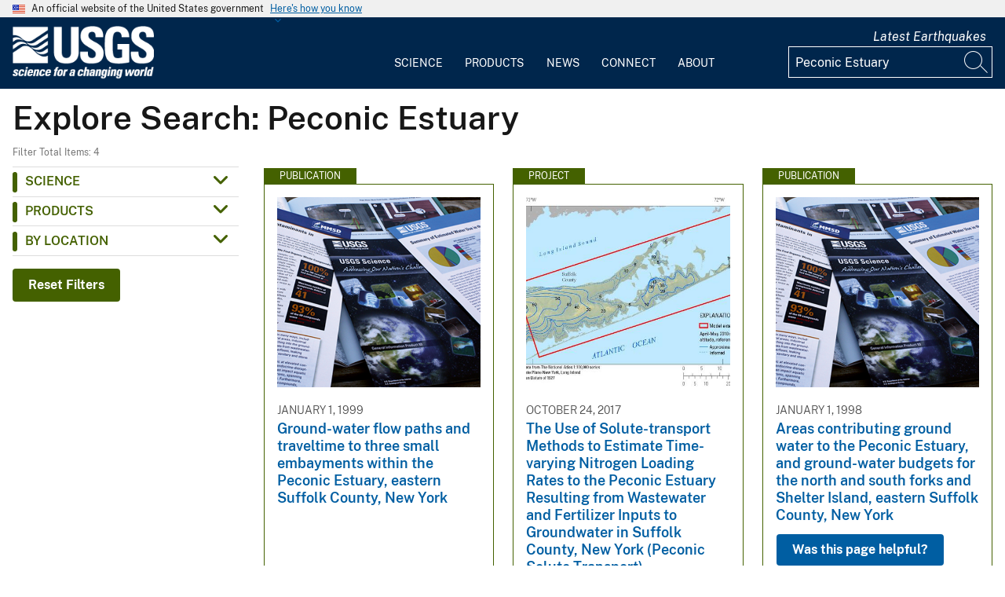

--- FILE ---
content_type: text/javascript
request_url: https://www.usgs.gov/themes/custom/usgs_tantalum/assets/js/mobile-nav.js?v=1
body_size: 1706
content:
(function ($, Drupal) {

  // When screen width changes, some functions need run.
  $(window).on('resize load', function () {
    // Do stuff if window is now mobile-sized.
    if (!window.matchMedia("(min-width: 64em)").matches) {
      mobileSideNav();

      var containsTabs = document.getElementsByClassName('mobile-accordions');
      if (containsTabs.length > 0) {
        as = document.querySelectorAll('a[href^="#"]');
        as.forEach(function(a)
        {
          a.addEventListener('click', function(e)
          {
            // Find the hash and the target element (based on ID)
            var hash = e.target.href.split('#')[1];
            var targetEl = '';
            if (document.querySelector(".mobile-accordions #" + hash)) {
              targetEl = document.querySelector(".mobile-accordions #" + hash);
            } else if (document.querySelector(".mobile-accordions a[name='" + hash + "']")) {
              targetEl = document.querySelector(".mobile-accordions a[name='" + hash + "']");
            };
            if (targetEl) {
              var elTop = targetEl.getBoundingClientRect().top + window.scrollY;

              // This stops the hash being added to the URL on click
              e.preventDefault();

              // Scroll the window to the target elements offsetTop
              window.scrollTo(0, elTop);
            }
          });
        });
      }
    }
    else {
      desktopSideNav();
    }

    // Do stuff if window is now mobile-sized.
    if (!window.matchMedia("(min-width: 40em)").matches) {
      mobileFooter();
    }
    else {
      tabletFooter();
    }
  });

  // Mobile nav open close.
  $(".mobile-nav-open").click(function () {
    $('.mobile-nav').show();
  });
  $(".mobile-nav-close").click(function () {
    $('.mobile-nav').hide();
  });

  // Main menu submenu hide/show.
  $('.mobile-nav li.usa-nav__primary-item button.usa-nav__link').on('click', function(e) {
    let $button = $(this);
    // Close open submenus and reset carats.
    $button.closest('ul').find('.usa-nav__primary-item').each(function() {
      let $menuItem = $(this);
      $menuItem.find('.usa-nav__submenu').slideUp();
      $menuItem.find('i.fa').removeClass('fa-angle-up').addClass('fa-angle-down');
    });
    // Close clicked button's submenu.
    if ($button.next().is(':visible')) {
      $(this).next().slideUp();
      $button.prev().addClass('fa-angle-down').removeClass('fa-angle-up');
    }
    else {
      $(this).next().slideDown();
      $button.prev().addClass('fa-angle-up').removeClass('fa-angle-down');
    }
  });
  // Open the submenu if a child link is the current path.
  // For some reason, usa-current is put on a main menu item when the current path
  // doesn't seem to warrant it, so not doing this for now.
  //$('.usa-current').trigger('click');

  // Show/hide share buttons.
  $(".mobile-share").on('click', function () {
    $('.block-simple-blockshare-buttons').toggle();
  });


  // Footer menu.
  let mobileFooter = function () {
    $('.usa-footer__primary-link').each(function() {
      let $link = $(this);
      $link.off('click');
      $link.removeClass('is-active').next().hide();
      $link.on('click', function (e) {
        e.preventDefault();
        if ($link.hasClass('is-active')) {
          // Clicking an already-open submenu. Just toggle the class.
          if ($link.next().is(':visible')) {
            $link.removeClass('is-active');
            $link.next().slideUp();
            return;
          }
          $link.removeClass('is-active');
          $link.next().slideUp();
        }
        else {
          // Close anything open. One at a time only.
          $link.closest('.usa-footer__nav').find('ul.usa-list').slideUp().prev().removeClass('is-active');
          $link.addClass('is-active');
          $link.next().slideDown();
        }
      });
    });
  }

  // Unbind click events on footer primary links.
  let tabletFooter = function() {
    $('.usa-footer__primary-link').each(function() {
      let $link = $(this);
      // Turn off the click event and show any hidden submenus.
      $link.off('click');
      $link.next().show();
    });
  }

  // Move group menu to above main menu on mobile.
  let mobileSideNav = function() {
    /* If it's already here, abort! */
    let $mobileGroupNav = $('.mobile-nav .group-menu');
    if ($mobileGroupNav.length !== 0) return;
    /* Show site name */
    $('.mobile-nav .site-name').removeClass('visually-hidden');
    let $sideNav = $('.c-usgs-sidebarnav');
    let $groupMenu = $('.group-menu');
    if ($sideNav.length > 0) {
      $sideNav.find('.microsite-title').insertAfter('.mobile-nav-top');
      $('.mobile-nav').find('.microsite-title').removeClass('visually-hidden');
      $groupMenu.insertAfter('.mobile-nav .microsite-title').addClass('usa-nav__primary');
    }
  }

  // Move it back to sidebar if it had been moved to mobile.
  let desktopSideNav = function() {
    let $mobileNav = $('.mobile-nav');
    let $mobileGroupMenu = $mobileNav.find('.group-menu');
    if ($mobileGroupMenu.length !== 0) {
      let $sideNav = $('.c-usgs-sidebarnav');
      $mobileNav.hide().find('.site-name').addClass('visually-hidden');
      $mobileGroupMenu.removeClass('usa-nav__primary');
      let $mobileMicrositeTitle = $mobileNav.find('.microsite-title');
      $mobileMicrositeTitle.addClass('visually-hidden');
      $sideNav.append($mobileMicrositeTitle).append($mobileGroupMenu);
    }
  }

})(jQuery, Drupal);


--- FILE ---
content_type: text/javascript
request_url: https://www.usgs.gov/modules/contrib/facets/js/dropdown-widget.js?v=10.4.5
body_size: 1323
content:
/**
 * @file
 * Transforms links into a dropdown list.
 */

(function ($, Drupal, once) {

  'use strict';

  Drupal.facets = Drupal.facets || {};
  Drupal.behaviors.facetsDropdownWidget = {
    attach: function (context, settings) {
      Drupal.facets.makeDropdown(context, settings);
    }
  };

  /**
   * Turns all facet links into a dropdown with options for every link.
   *
   * @param {object} context
   *   Context.
   * @param {object} settings
   *   Settings.
   */
  Drupal.facets.makeDropdown = function (context, settings) {
    // Find all dropdown facet links and turn them into an option.
    $(once('facets-dropdown-transform', '.js-facets-dropdown-links')).each(function () {
      var $ul = $(this);
      var $links = $ul.find('.facet-item a');
      var $dropdown = $('<select></select>');
      // Preserve all attributes of the list.
      $ul.each(function () {
        $.each(this.attributes,function (idx, elem) {
            $dropdown.attr(elem.name, elem.value);
        });
      });
      // Remove the class which we are using for .once().
      $dropdown.removeClass('js-facets-dropdown-links');

      $dropdown.addClass('facets-dropdown');
      $dropdown.addClass('js-facets-widget');
      $dropdown.addClass('js-facets-dropdown');

      var id = $(this).data('drupal-facet-id');
      // Add aria-labelledby attribute to reference label.
      $dropdown.attr('aria-labelledby', "facet_" + id + "_label");
      var default_option_label = settings.facets.dropdown_widget[id]['facet-default-option-label'];

      // Add empty text option first.
      var $default_option = $('<option></option>')
        .attr('value', '')
        .text(default_option_label);
      $dropdown.append($default_option);

      $ul.prepend('<li class="default-option"><a href="' + window.location.href.split('?')[0] + '">' + Drupal.checkPlain(default_option_label) + '</a></li>');

      var has_active = false;
      $links.each(function () {
        var $link = $(this);
        var active = $link.hasClass('is-active');
        var $option = $('<option></option>')
          .attr('value', $link.attr('href'))
          .data($link.data());
        if (active) {
          has_active = true;
          // Set empty text value to this link to unselect facet.
          $default_option.attr('value', $link.attr('href'));
          $ul.find('.default-option a').attr("href", $link.attr('href'));
          $option.attr('selected', 'selected');
          $link.find('.js-facet-deactivate').remove();
        }
        $option.text(function () {
          // Add hierarchy indicator in case hierarchy is enabled.
          var $parents = $link.parent('li.facet-item').parents('li.facet-item');
          var prefix = '';
          for (var i = 0; i < $parents.length; i++) {
            prefix += '-';
          }
          return prefix + ' ' + $link.text().trim();
        });
        $dropdown.append($option);
      });

      // Go to the selected option when it's clicked.
      $dropdown.on('change.facets', function () {
        var anchor = $($ul).find("[data-drupal-facet-item-id='" + $(this).find(':selected').data('drupalFacetItemId') + "']");
        var $linkElement = (anchor.length > 0) ? $(anchor) : $ul.find('.default-option a');
        var url = $linkElement.attr('href');

        $(this).trigger('facets_filter', [ url ]);
      });

      // Append empty text option.
      if (!has_active) {
        $default_option.attr('selected', 'selected');
      }

      // Replace links with dropdown.
      $ul.after($dropdown).hide();
      Drupal.attachBehaviors($dropdown.parent()[0], Drupal.settings);
    });
  };

})(jQuery, Drupal, once);


--- FILE ---
content_type: text/javascript; charset=utf-8
request_url: https://touchpoints.app.cloud.gov/touchpoints/5e10f821.js
body_size: 81182
content:
// Form components are namespaced under 'fba' = 'Feedback Analytics'
// Updated: July 2024
'use strict';

function FBAform(d, N) {
	return {
		formComponent: function() {
			return d.querySelector("[data-touchpoints-form-id='" + this.options.formId + "']")
		},
		formElement: function() {
			return this.formComponent().querySelector("form");
		},
		formLocalStorageKey: function() {
			return `touchpoints:${this.options.formId}`
		},
		isFormSubmitted: false, // defaults to false
		// enable Javascript experience
		javascriptIsEnabled: function() {
			var javascriptDisabledMessage = d.getElementsByClassName("javascript-disabled-message")[0];
			var touchpointForm = d.getElementsByClassName("touchpoint-form")[0];
			if (javascriptDisabledMessage) {
				javascriptDisabledMessage.classList.add("hide");
			}
			if (touchpointForm) {
				touchpointForm.classList.remove("hide");
			}
		},
		init: function(options) {
			this.javascriptIsEnabled();
			this.formInitiatedAt = Date.now();
			this.options = options;
			if (this.options.loadCSS) {
				this._loadCss();
			}
			this._loadHtml();
			if (!this.options.suppressUI && (this.options.deliveryMethod && this.options.deliveryMethod === 'modal')) {
				this.loadButton();
			}
			this.enableLocalStorage();
			this._bindEventListeners();
			this.successState = false; // initially false
			this._pagination();
			if (this.options.formSpecificScript) {
				this.options.formSpecificScript();
			}
			d.dispatchEvent(new CustomEvent('onTouchpointsFormLoaded', {
				detail: {
					formComponent: this
				}
			}));
			return this;
		},
		_bindEventListeners: function() {
			var self = this;

			const textareas = this.formComponent().querySelectorAll(".usa-textarea, .ql-editor");
			textareas.forEach(function(textarea) {
				if (textarea.getAttribute("maxlength") != '0' && textarea.getAttribute("maxlength") != '10000')  {
					textarea.addEventListener("keyup", self.textCounter);
				}
			});

			const textFields = this.formComponent().querySelectorAll(".usa-input[type='text']");
			textFields.forEach(function(textField) {
				if (textField.getAttribute("maxlength") != '0' && textField.getAttribute("maxlength") != '10000')  {
					textField.addEventListener("keyup", self.textCounter);
				}
			});

		},
		_loadCss: function() {
			if (this.options.loadCSS) {
				var style = d.createElement('style');
				style.innerHTML = this.options.css;
				d.head.appendChild(style);
			}
		},
		_loadHtml: function() {
		if ((this.options.deliveryMethod && this.options.deliveryMethod === 'inline') && this.options.suppressSubmitButton) {
			if (this.options.elementSelector) {
				if(d.getElementById(this.options.elementSelector) != null) {
					d.getElementById(this.options.elementSelector).innerHTML = this.options.htmlFormBodyNoModal();
				}
			}
		} else if (this.options.deliveryMethod && this.options.deliveryMethod === 'inline') { 
			if (this.options.elementSelector) {
				if(d.getElementById(this.options.elementSelector) != null) {
					d.getElementById(this.options.elementSelector).classList.add('fba-inline-container');
					d.getElementById(this.options.elementSelector).innerHTML = this.options.htmlFormBody();
				}
			}
		}
		if (this.options.deliveryMethod && (this.options.deliveryMethod === 'modal' || this.options.deliveryMethod === 'custom-button-modal')) {
			this.dialogEl = d.createElement('div');
			this.dialogEl.setAttribute('class', "fba-usa-modal fba-modal");
			this.dialogEl.setAttribute('id', this.modalId());
			this.dialogEl.setAttribute('aria-labelledby', `fba-form-title-${this.options.formId}`);
			this.dialogEl.setAttribute('aria-describedby', `fba-form-instructions-${this.options.formId}`);
			this.dialogEl.setAttribute('data-touchpoints-form-id', this.options.formId);

			this.dialogEl.innerHTML = this.options.htmlFormBody();
			d.body.appendChild(this.dialogEl);
		}
		var otherElements = this.formElement().querySelectorAll(".usa-input.other-option");
		for (var i = 0; i < otherElements.length; i++) {
		    otherElements[i].addEventListener('keyup', this.handleOtherOption.bind(this), false);
		}
		var phoneElements = this.formElement().querySelectorAll("input[type='tel']");
		for (var i = 0; i < phoneElements.length; i++) {
		    phoneElements[i].addEventListener('keyup', this.handlePhoneInput.bind(this), false);
		}
		if (this.options.deliveryMethod && this.options.deliveryMethod === 'custom-button-modal') {
			if (this.options.elementSelector) {
				const customButtonEl = d.getElementById(this.options.elementSelector);
				if (customButtonEl != null) {
					customButtonEl.setAttribute('data-open-modal', '');
					customButtonEl.setAttribute('aria-controls', this.modalId());
					customButtonEl.addEventListener('click', () => d.dispatchEvent(new CustomEvent('onTouchpointsModalOpen', { detail: { form: this } }
					)));
				}
			}
		}

			var formElement = this.formElement();
			// returns 1 or more submit buttons within the Touchpoints form
			var submitButtons = formElement.querySelectorAll("[type='submit']");
			var that = this;

			var yesNoForm = formElement.querySelector('.touchpoints-yes-no-buttons');

			if (yesNoForm) { // only for yes/no questions
				Array.prototype.forEach.call(submitButtons, function(submitButton) {
					submitButton.addEventListener('click', that.handleYesNoSubmitClick.bind(that), false);
				})
			} else { // for all other types of forms/questions
				if (submitButtons) {
					Array.prototype.forEach.call(submitButtons, function(submitButton) {
						submitButton.addEventListener('click', that.handleSubmitClick.bind(that), false);
					})
				}
			}
		},
		resetErrors: function() {
			var formComponent = this.formComponent();
			var alertElement = formComponent.querySelector(".fba-alert");
			var alertElementHeading = formComponent.getElementsByClassName("usa-alert__heading")[0];
			var alertElementBody = formComponent.getElementsByClassName("usa-alert__text")[0];
			var alertErrorElement = formComponent.querySelector(".fba-alert-error");
			var alertErrorElementBody = alertErrorElement.getElementsByClassName("usa-alert__text")[0];
			alertElement.setAttribute("hidden", true);
			alertElementHeading.innerHTML = "";
			alertElementBody.innerHTML = "";
			alertErrorElement.setAttribute("hidden", true);
			alertErrorElementBody.innerHTML = "";
		},
		handleOtherOption: function(e) {
			var selectorId =  "#" + e.srcElement.getAttribute("data-option-id");
			var other_val = e.target.value.replace(/,/g, '');
			if (other_val == '') other_val = 'other';
			var option = this.formElement().querySelector(selectorId);
			option.value = other_val;
		},
		handlePhoneInput: function(e) {
			const input = e.target;
			let number = input.value.replace(/[^\d]/g, ''); 
			input.dataset.rawValue = number; 

			if (number.length == 3) {
				input.value = number.replace(/(\d{3})/, "($1)");
			} else if (number.length == 7) {
				input.value = number.replace(/(\d{3})(\d{4})/, "$1-$2");
			} else if (number.length == 10) {
				input.value = number.replace(/(\d{3})(\d{3})(\d{4})/, "($1) $2-$3");
			} else {
				input.value = number; // Keep unformatted if not 10 digits
			}
		},
		handleEmailInput: function(e) {
			var EmailRegex = /^([a-zA-Z0-9_.+-])+\@(([a-zA-Z0-9-])+\.)+([a-zA-Z0-9]{2,4})+$/;
			var email = e.srcElement.value.trim();
			if (email.length == 0) {
				return;
			}
			result = EmailRegex.test(email);
			if (!result) {
				showWarning($(this),"Please enter a valid email address");
			} else {
				showValid($(this));
	    	}
		    e.srcElement.value = number;
		},
		handleSubmitClick: function(e) {
			e.preventDefault();
			this.resetErrors();
			var formElement = this.formElement();
			var self = this;
			if (self.validateForm(formElement)) {

				// disable submit button
				var submitButton = formElement.querySelector("[type='submit']");
				submitButton.disabled = true;
				submitButton.classList.add("aria-disabled");
				self.sendFeedback();
			}
		},
		handleYesNoSubmitClick: function(e) {
			e.preventDefault();

			var input = this.formComponent().querySelector('.fba-touchpoints-page-form');
			input.value = e.target.value;
			this.resetErrors();
			var self = this;
			var formElement = this.formElement();
			if (self.validateForm(formElement)) {
				var submitButtons = formElement.querySelectorAll("[type='submit']");
				Array.prototype.forEach.call(submitButtons, function(submitButton) {
					submitButton.disabled = true;
				})
				self.sendFeedback();
			}
		},
		validateForm: function(form) {
			this.hideValidationError(form);
			var valid = this.checkRequired(form) && this.checkEmail(form) && this.checkPhone(form) && this.checkDate(form);
			return valid;
		},
		checkRequired: function(form) {
			var requiredItems = form.querySelectorAll('[required]');
			var questions = {};
			// Build a dictionary of questions which require an answer
			Array.prototype.forEach.call(requiredItems, function(item) { questions[item.name] = item });

			Array.prototype.forEach.call(requiredItems, function(item) {
				switch (item.type) {
				case 'radio':
					if (item.checked) delete(questions[item.name]);
					break;
				case 'checkbox':
				  if (item.checked) delete(questions[item.name]);
					break;
				case 'select-one':
					if (item.selectedIndex > 0) delete(questions[item.name]);
					break;
				default:
					const quillDefaultHTML = "<p><br></p>";
					if (item.value.length > 0 &&
						item.value != quillDefaultHTML) delete(questions[item.name]);
				}
			});
			for (var key in questions) {
				this.showValidationError(questions[key], 'A response is required: ');
				return false;
			}
			return true;
		},
		checkDate: function(form) {
			var dateItems = form.querySelectorAll('.date-select');
			var questions = {};
			// Build a dictionary of questions which require an answer
			Array.prototype.forEach.call(dateItems, function(item) { questions[item.name] = item });
			Array.prototype.forEach.call(dateItems, function(item) {
			  if (item.value.length == 0) {
			  	delete(questions[item.name]);
			  } else {
				var isValidDate = Date.parse(item.value);
			    if (!isNaN(isValidDate)) delete(questions[item.name]);
			  }
			});
			for (var key in questions) {
				this.showValidationError(questions[key], 'Please enter a valid value: ');
				return false;
			}
			return true;
		},
		checkEmail: function(form) {
			var emailItems = form.querySelectorAll('input[type="email"]');
			var questions = {};
			// Build a dictionary of questions which require an answer
			Array.prototype.forEach.call(emailItems, function(item) { questions[item.name] = item });
			Array.prototype.forEach.call(emailItems, function(item) {
			  if (item.value.length == 0) {
			  	delete(questions[item.name]);
			  } else {
			    var EmailRegex = /^([a-zA-Z0-9_.+-])+\@(([a-zA-Z0-9-])+\.)+([a-zA-Z0-9]{2,4})+$/;
			    if (EmailRegex.test(item.value)) delete(questions[item.name]);
			  }
			});
			for (var key in questions) {
				this.showValidationError(questions[key], 'Please enter a valid value: ');
				return false;
			}
			return true;
		},
		checkPhone: function(form) {
			var phoneItems = form.querySelectorAll('input[type="tel"]');
			var questions = {};
			// Build a dictionary of questions which require an answer
			Array.prototype.forEach.call(phoneItems, function(item) { questions[item.name] = item });
			Array.prototype.forEach.call(phoneItems, function(item) {
			  if (item.value.length == 0) {
			  	delete(questions[item.name]);
			  } else {
			    const PhoneRegex = /^\(\d{3}\) \d{3}-\d{4}$/;
			    if (PhoneRegex.test(item.value)) delete(questions[item.name]);
			  }
			});
			for (var key in questions) {
				this.showValidationError(questions[key], 'Please enter a valid value: ');
				return false;
			}
			return true;
		},
		showValidationError: function(question, error) {
			var questionDiv = question.closest(".question");
			var label = questionDiv.querySelector(".usa-label") || questionDiv.querySelector(".usa-legend");
			var questionNum = label.innerText;

			// show page with validation error
			var errorPage = question.closest(".section");
			if (!errorPage.classList.contains("fba-visible")) {
				var visiblePage = this.formComponent().getElementsByClassName("section fba-visible")[0];
				visiblePage.classList.remove("fba-visible");
				errorPage.classList.add("fba-visible");
			}

			questionDiv.setAttribute('class', 'usa-form-group usa-form-group--error');
			var span = d.createElement('span');
			span.setAttribute('id', 'input-error-message');
			span.setAttribute('role','alert');
			span.setAttribute('class','usa-error-message');
			span.innerText = error + questionNum;
			label.parentNode.insertBefore(span, label.nextSibling);
			var input = d.createElement('input');
			input.setAttribute('hidden', 'true');
			input.setAttribute('id','input-error');
			input.setAttribute('type','text');
			input.setAttribute('name','input-error');
			input.setAttribute('aria-describedby','input-error-message');
			questionDiv.appendChild(input);
			questionDiv.scrollIntoView();
			questionDiv.focus();

			// enable submit button ( so user can fix error and resubmit )
			var submitButton = this.formComponent().querySelector("[type='submit']");
			submitButton.disabled = false;
			submitButton.classList.remove("aria-disabled");
		},
		hideValidationError: function(form) {
			var elem = form.querySelector('.usa-form-group--error');
			if (elem == null) return;
			elem.setAttribute('class','question');
			var elem = form.querySelector('#input-error-message');
			if (elem != null) elem.parentNode.removeChild(elem);
			elem = form.querySelector('#input-error');
			if (elem != null) elem.parentNode.removeChild(elem);
		},
		textCounter: function(event) {
			const field = event.target;
			const maxLimit = event.target.getAttribute("maxlength");

			var countfield = field.parentNode.querySelector(".counter-msg");
			if (field.value.length > maxLimit) {
				field.value = field.value.substring(0, maxLimit);
				countfield.innerText = '0 characters left';
				return false;
			} else {
				countfield.innerText = "" + (maxLimit - field.value.length) + " characters left";
			}
		},
		loadButton: function() {
			// Add a landmark for button
			this.landmarkElement = d.createElement('div');
			this.landmarkElement.setAttribute('aria-label', 'Feedback button');
			this.landmarkElement.setAttribute('role', 'complementary');

			// Add the fixed, floating tab button
			this.buttonEl = d.createElement('button');
			this.buttonEl.setAttribute('id', 'fba-button');
			this.buttonEl.setAttribute('data-id', this.options.formId);
			this.buttonEl.setAttribute('class', 'fba-button fixed-tab-button usa-button');
			this.buttonEl.setAttribute('name', 'fba-button');
			this.buttonEl.setAttribute('aria-label', this.options.modalButtonText);
			this.buttonEl.setAttribute('aria-haspopup', 'dialog');
			this.buttonEl.setAttribute('aria-controls', this.modalId());
			this.buttonEl.setAttribute('data-open-modal', '');
			this.buttonEl.innerHTML = this.options.modalButtonText;
			this.buttonEl.addEventListener('click', () => d.dispatchEvent(new CustomEvent('onTouchpointsModalOpen', { detail: { form: this } } )));
			this.landmarkElement.appendChild(this.buttonEl);
			d.body.appendChild(this.landmarkElement);

			this.loadFeebackSkipLink();
		},
		loadFeebackSkipLink: function() {
			this.skipLink = d.createElement('a');
			this.skipLink.setAttribute('class', 'usa-skipnav touchpoints-skipnav');
			this.skipLink.setAttribute('href', '#fba-button');
			this.skipLink.addEventListener('click', function() {
				d.querySelector("#fba-button").focus();
			});
			this.skipLink.innerHTML = 'Skip to feedback';

			var existingSkipLinks = d.querySelector('.usa-skipnav');
			if(existingSkipLinks) {
				existingSkipLinks.insertAdjacentElement('afterend', this.skipLink);
			} else {
				d.body.prepend(this.skipLink);
			}
		},
		sendFeedback: function() {
			d.dispatchEvent(new Event('onTouchpointsFormSubmission'));
			var form = this.formElement();
			this.ajaxPost(form, this.formSuccess);
		},
		successHeadingText: function() {
			return this.options.successTextHeading;
		},
		successText: function() {
			return this.options.successText;
		},
		showFormSuccess: function(headerText, bodyHTML) {
			var formComponent = this.formComponent();
			var formElement = this.formElement();
			var alertElement = formComponent.querySelector(".fba-alert");
			var alertElementHeading = formComponent.querySelector(".usa-alert__heading");
			var alertElementBody = formComponent.querySelector(".usa-alert__text");

			// Display success Message
			alertElementHeading.innerHTML = headerText;
			alertElementBody.innerHTML = bodyHTML
			alertElement.removeAttribute("hidden");
			this.formComponent().scrollIntoView();

			// Hide Form Elements
			if (formElement) {
				// And clear the Form's Fields
				formElement.reset();
				localStorage.removeItem(this.formLocalStorageKey());
				if (formElement.querySelector('.touchpoints-form-body')) {
					var formBody = formElement.querySelector('.touchpoints-form-body');
					if(formBody) {
						formBody.setAttribute("hidden", true);
					}
				}
				if (formComponent.querySelector('.touchpoints-form-disclaimer')) {
					var formDisclaimer = formComponent.querySelector('.touchpoints-form-disclaimer');
					if(formDisclaimer) {
						formDisclaimer.setAttribute("hidden", true);
					}
				}

			}
		},
		resetFormDisplay: function() {
			if (this.successState === false) {
				return false;
			}

			// Hide and Reset Flash Message
			this.resetErrors();

			// Re-enable Submit Button
			var formElement = this.formElement();
			var submitButton = formElement.querySelector("[type='submit']");
			submitButton.disabled = false;

			// Show Form Elements
			if (formElement) {
				if (formElement.querySelector('.touchpoints-form-body')) {
					var formBody = formElement.querySelector('.touchpoints-form-body')
					if(formBody) {
						formBody.removeAttribute("hidden");
					}
				}
			}
		},
		formSuccess: function(e) {
			// Clear the alert box
			var formComponent = this.formComponent();
			var alertElement = formComponent.querySelector(".fba-alert");
			var alertElementBody = formComponent.getElementsByClassName("usa-alert__text")[0];
			var alertErrorElement = formComponent.querySelector(".fba-alert-error");
			var alertErrorElementBody = alertErrorElement.getElementsByClassName("usa-alert__text")[0];
			alertElementBody.innerHTML = "";
			alertErrorElementBody.innerHTML = "";

			var formElement = this.formElement();
			var submitButton = formElement.querySelector("[type='submit']");

			if (e.target.readyState === 4) {
	      		if (e.target.status === 201) { // SUCCESS!
					this.successState = true;
					d.dispatchEvent(new Event('onTouchpointsFormSubmissionSuccess'));
					this.isFormSubmitted = true;
					if(submitButton) {
						submitButton.disabled = true;
					}

					const submission = JSON.parse(e.target.response).submission;
					const successHeaderText = submission.form.success_text_heading;
					const successBodyText = submission.form.success_text;
					this.showFormSuccess(successHeaderText, successBodyText);
				} else if (e.target.status === 422) { // FORM ERRORS
					this.successState = false;
					d.dispatchEvent(new Event('onTouchpointsFormSubmissionError'));
					if(submitButton) {
						submitButton.disabled = false;
					}

					var jsonResponse = JSON.parse(e.target.response);
					var errors = jsonResponse.messages;

					for (var err in errors) {
						if (errors.hasOwnProperty(err)) {
							alertErrorElementBody.innerHTML += err;
							alertErrorElementBody.innerHTML += " ";
							alertErrorElementBody.innerHTML += errors[err];
							alertErrorElementBody.innerHTML += "<br />";
						}
					}

					alertErrorElement.removeAttribute("hidden");

					const errorMessage = this.formComponent().querySelector('.usa-alert--error');
					if (errorMessage) {
						errorMessage.scrollIntoView({ behavior: 'smooth', block: 'center' });
					}
				} else { // OTHER SERVER ERROR
					this.successState = false;
					d.dispatchEvent(new Event('onTouchpointsFormSubmissionError'));
					alertErrorElement.removeAttribute("hidden");
					alertErrorElementBody.innerHTML += "Server error. We're sorry, but this submission was not successful. The Product Team has been notified.";

					const errorMessage = this.formComponent().querySelector('.usa-alert--error');
					if (errorMessage) {
						errorMessage.scrollIntoView({ behavior: 'smooth', block: 'center' });
					}
				}
			}
		},
		ajaxPost: function (form, callback) {
	    var url = form.action;
	    var xhr = new XMLHttpRequest();
			// for each form question
			var params = this.options.questionParams(form);

			// Combine Referrer and Pathname with Form-specific params
			params["referer"] = d.referrer;
			params["hostname"] = N.location.hostname;
			params["page"] = N.location.pathname;
			params["query_string"] = N.location.search;
			params["location_code"] = form.querySelector("#fba_location_code") ? form.querySelector("#fba_location_code").value : null;
			params["fba_directive"] = form.querySelector("#fba_directive") ? form.querySelector("#fba_directive").value : null;
			params["language"] = "en";

			// Submit Feedback with a POST
			xhr.open("POST", url);
			xhr.setRequestHeader("Content-Type", "application/json; charset=UTF-8;");
			xhr.onload = callback.bind(this);
			xhr.send(JSON.stringify({
				"submission": params,
			}));
		},
		currentPageNumber: 1, // start at 1
		showInstructions: function() {
			const instructions = this.formComponent().getElementsByClassName("fba-instructions")[0];

			if(instructions) {
				if (this.currentPageNumber == 1) {
					instructions.removeAttribute("hidden");
				} else {
					instructions.setAttribute("hidden", true);
				}
			}

			const requiredQuestionsNotice = this.formComponent().getElementsByClassName("required-questions-notice")[0];
			if(requiredQuestionsNotice) {
				if (this.currentPageNumber == 1) {
					requiredQuestionsNotice.removeAttribute("hidden");
				} else {
					requiredQuestionsNotice.setAttribute("hidden", true);
				}
			}
		},
		_pagination: function() {
			var previousButtons = this.formComponent().getElementsByClassName("previous-section");
			var nextButtons =  this.formComponent().getElementsByClassName("next-section");

			var self = this;
			for (var i = 0; i < previousButtons.length; i++) {
				previousButtons[i].addEventListener('click', function(e) {
					e.preventDefault();
					var currentPage = e.target.closest(".section");
					if (!this.validateForm(currentPage)) return false;
					currentPage.classList.remove("fba-visible");
					this.currentPageNumber--;
					this.showInstructions();
					currentPage.previousElementSibling.classList.add("fba-visible");

					const previousPageEvent = new CustomEvent('onTouchpointsFormPreviousPage', {
						detail: {
							formComponent: this
						}
					});
					d.dispatchEvent(previousPageEvent);

					// if in a modal, scroll to the top of the modal on previous button click
					if(this.formComponent().getElementsByClassName("fba-modal")[0]) {
						this.formComponent().scrollTo(0,0);
					} else {
						N.scrollTo(0, 0);
					}
				}.bind(self));
			}
			for (var i = 0; i < nextButtons.length; i++) {
				nextButtons[i].addEventListener('click', function(e) {
					e.preventDefault();
					var currentPage = e.target.closest(".section");
					if (!this.validateForm(currentPage)) return false;
					currentPage.classList.remove("fba-visible");
					this.currentPageNumber++;
					this.showInstructions();
					currentPage.nextElementSibling.classList.add("fba-visible");

					const nextPageEvent = new CustomEvent('onTouchpointsFormNextPage', {
						detail: {
							formComponent: this
						}
					});
					d.dispatchEvent(nextPageEvent);

					// if in a modal, scroll to the top of the modal on next button click
					if(this.formComponent().getElementsByClassName("fba-modal")[0]) {
						this.formComponent().scrollTo(0,0);
					} else {
						N.scrollTo(0, 0);
					}
				}.bind(self))
			}
		},
		modalId: function() {
			return `fba-modal-${this.options.formId}`;
		},
		modalElement: function() {
			return document.getElementById(this.modalId());
		},
		enableLocalStorage: function() {
			const form = this.formElement();
			const savedData = localStorage.getItem(this.formLocalStorageKey());

			if (savedData) {
				const formData = JSON.parse(savedData);
				for (const key in formData) {
					const input = form.querySelector(`[name="${key}"]`);
					if (input) {
						input.value = formData[key];
					}
				}
			}

			form.addEventListener('input', (event) => {
				const inputData = {};


				const formData = new FormData(form);
				formData.forEach((value, key) => {
					inputData[key] = value;
				});

				localStorage.setItem(this.formLocalStorageKey(), JSON.stringify(inputData));
			});
		},
	};
};

// Specify the options for your form
var touchpointFormOptions5e10f821 = {
	'formId': "5e10f821",
	'modalButtonText': "Was this page helpful?",
	'elementSelector': "touchpoint-survey-button",
	'css' : ".fba-modal-dialog {\n  font-family: Source Sans Pro Web, Helvetica Neue, Helvetica, Roboto, Arial, sans-serif;\n  font-size: 100%;\n}\n\n.fba-modal-dialog h1 {\n  margin-right: 20px;\n  margin-top: -1rem;\n  word-wrap: break-word;\n}\n\n.fba-inline-container {\n  background: #fff;\n  border: 1px solid #E5E5E5;\n  max-width: 35rem;\n  margin: 0 auto 40px auto;\n}\n\n.fixed-tab-button {\n  bottom: 0;\n  padding: 5px 10px;\n  position: fixed;\n  right: 12px;\n  z-index: 9999;\n\n}\n#fba-button.usa-button:hover,\n.fixed-tab-button.usa-button:hover {\n  color:white;\n  background-color:#1a4480;\n  border-bottom:0;\n  text-decoration:none;\n}\n\n#fba-text-name, #fba-text-email {\n  max-width: 100% !important;\n  font-size: 100%\n}\n\n/* Form Sections */\n.touchpoints-form-wrapper form div.section {\n  display: none;\n}\n.touchpoints-form-wrapper form div.section.fba-visible {\n  display: block;\n}\n\n.hide {\n  display: none;\n}\n\n/* This file was generated by the gulp task \'compileWidgetSass\'. */\n\n@charset \"UTF-8\";\n.usa-js-no-click{\n  pointer-events:none;\n  -webkit-user-select:none;\n     -moz-user-select:none;\n          user-select:none;\n}\n.usa-js-no-click .fba-usa-modal,\n.usa-js-no-click .fba-usa-modal *{\n  pointer-events:auto;\n  -webkit-user-select:text;\n     -moz-user-select:text;\n          user-select:text;\n}\n\n[data-open-modal] *{\n  pointer-events:none;\n}\n\n.fba-usa-modal-wrapper{\n  text-align:center;\n  transition:opacity 0.15s ease-in-out;\n}\n.fba-usa-modal-wrapper.is-hidden{\n  visibility:hidden;\n  opacity:0;\n  position:fixed;\n}\n.fba-usa-modal-wrapper.is-visible{\n  visibility:visible;\n  opacity:1;\n  position:fixed;\n  z-index:99999;\n}\n\n.fba-usa-modal-overlay{\n  background:rgba(0, 0, 0, 0.7);\n  bottom:0;\n  height:100%;\n  left:0;\n  overflow:scroll;\n  overflow-x:hidden;\n  padding:1.5rem;\n  position:fixed;\n  scroll-behavior:smooth;\n  top:0;\n  width:100%;\n}\n.fba-usa-modal-overlay:before{\n  content:\"\";\n  display:inline-block;\n  height:100%;\n  vertical-align:middle;\n}\n.fba-usa-modal-overlay[data-force-action=true]{\n  pointer-events:none;\n}\n.fba-usa-modal-overlay[data-force-action=true] *{\n  pointer-events:auto;\n}\n\n.usa-js-loading .fba-usa-modal-wrapper{\n  position:absolute;\n  left:-999em;\n  right:auto;\n}\n.usa-js-loading .fba-usa-modal-wrapper:target{\n  position:static;\n}\n\n.fba-usa-modal{\n  font-family:Source Sans Pro Web, Helvetica Neue, Helvetica, Roboto, Arial, sans-serif;\n  font-size:1.06rem;\n  line-height:1.5;\n  border-radius:0.5rem;\n  background:white;\n  color:#1b1b1b;\n  display:inline-block;\n  margin:1.25rem auto;\n  max-width:35rem;\n  position:relative;\n  text-align:left;\n  vertical-align:middle;\n  width:100%;\n}\n.fba-usa-modal:focus{\n  outline:none;\n}\n\n.fba-usa-modal__content{\n  display:flex;\n  flex-direction:column-reverse;\n  padding-top:2rem;\n  width:100%;\n}\n\n.fba-usa-modal__main{\n  margin:0 auto;\n  padding:0.5rem 2rem 2rem;\n}\n\n.fba-usa-modal-wrapper [data-close-modal] > .usa-icon,\n.fba-usa-modal-wrapper [data-close-modal] > .usa-icon use{\n  pointer-events:none !important;\n}\n\n.fba-modal .fba-usa-modal__content .fba-usa-modal__close{\n  align-items:center;\n  align-self:flex-end;\n  background-color:transparent;\n  color:#71767a;\n  display:flex;\n  flex-shrink:0;\n  font-size:0.93rem;\n  margin:-2rem 0 0 auto;\n  padding:0.25rem 0.25rem;\n  width:auto;\n}\n.fba-modal .fba-usa-modal__content .fba-usa-modal__close:hover, .fba-modal .fba-usa-modal__content .fba-usa-modal__close:active{\n  background-color:transparent;\n  color:#1b1b1b;\n}\n.fba-modal .fba-usa-modal__content .fba-usa-modal__close:focus{\n  outline-offset:0;\n}\n.fba-modal .fba-usa-modal__content .fba-usa-modal__close .usa-icon{\n  height:2rem;\n  margin:2px 2px 0 0;\n  width:2rem;\n}\n\n.fba-usa-modal__heading{\n  font-family:Merriweather Web, Georgia, Cambria, Times New Roman, Times, serif;\n  font-size:1.34rem;\n  line-height:1.4;\n  margin-top:0;\n}\n\n.fba-usa-modal__footer{\n  margin-top:1.5rem;\n}\n\n.fba-usa-modal--lg{\n  max-width:55rem;\n  width:100%;\n}\n.fba-usa-modal--lg .fba-usa-modal__main{\n  padding-bottom:4rem;\n  padding-top:1.25rem;\n  width:100%;\n  max-width:40rem;\n}\n@media all and (min-width: 40em){\n  .fba-usa-modal--lg .fba-usa-modal__heading{\n    font-family:Merriweather Web, Georgia, Cambria, Times New Roman, Times, serif;\n    font-size:1.95rem;\n  }\n}\n\n.usa-js-modal--active{\n  overflow:hidden;\n}\n\n.fba-modal-dialog{\n}\n.fba-modal-dialog .usa-textarea, .fba-modal-dialog .usa-select, .fba-modal-dialog .usa-range, .fba-modal-dialog .usa-radio__label, .fba-modal-dialog .usa-input, .fba-modal-dialog .usa-hint, .fba-modal-dialog .usa-fieldset, .fba-modal-dialog .usa-combo-box__input, .fba-modal-dialog .usa-combo-box__list, .fba-modal-dialog .usa-checkbox__label{\n  box-sizing:border-box;\n  font-family:Source Sans Pro Web, Helvetica Neue, Helvetica, Roboto, Arial, sans-serif;\n  font-size:1.06rem;\n  line-height:1.3;\n}\n.fba-modal-dialog .usa-textarea, .fba-modal-dialog .usa-select, .fba-modal-dialog .usa-range, .fba-modal-dialog .usa-input, .fba-modal-dialog .usa-combo-box__input{\n  border-width:1px;\n  border-color:#565c65;\n  border-style:solid;\n  -webkit-appearance:none;\n     -moz-appearance:none;\n          appearance:none;\n  border-radius:0;\n  color:#1b1b1b;\n  display:block;\n  height:2.5rem;\n  margin-top:0.5rem;\n  max-width:none;\n  padding:0.5rem;\n  width:100%;\n}\n.fba-modal-dialog .usa-accordion{\n  margin-bottom:0;\n  margin-top:0;\n  list-style-type:none;\n  padding-left:0;\n  color:#1b1b1b;\n  margin:0;\n  padding:0;\n  width:100%;\n  box-sizing:border-box;\n  font-family:Source Sans Pro Web, Helvetica Neue, Helvetica, Roboto, Arial, sans-serif;\n  font-size:1.06rem;\n  line-height:1.5;\n}\n.fba-modal-dialog .usa-accordion > li{\n  margin-bottom:0;\n  max-width:unset;\n}\n.fba-modal-dialog .usa-accordion > ul li ul{\n  list-style:disc;\n}\n.fba-modal-dialog .usa-accordion > ul li ul > li > ul{\n  list-style:circle;\n}\n.fba-modal-dialog .usa-accordion > ul li ul > li > ul > li > ul{\n  list-style:square;\n}\n.fba-modal-dialog .usa-accordion::after, .fba-modal-dialog .usa-accordion::before, .fba-modal-dialog .usa-accordion *, .fba-modal-dialog .usa-accordion *::after, .fba-modal-dialog .usa-accordion *::before{\n  box-sizing:inherit;\n}\n.fba-modal-dialog .usa-accordion + .usa-accordion,\n.fba-modal-dialog .usa-accordion + .usa-accordion--bordered{\n  margin-top:0.5rem;\n}\n.fba-modal-dialog .usa-accordion--bordered .usa-accordion__content{\n  border-bottom:0.25rem solid #f0f0f0;\n  border-left:0.25rem solid #f0f0f0;\n  border-right:0.25rem solid #f0f0f0;\n  padding-bottom:1rem;\n}\n.fba-modal-dialog .usa-accordion--bordered .usa-accordion__heading{\n  margin-bottom:0;\n}\n.fba-modal-dialog .usa-accordion__heading,\n.fba-modal-dialog .usa-prose .usa-accordion__heading{\n  font-family:Source Sans Pro Web, Helvetica Neue, Helvetica, Roboto, Arial, sans-serif;\n  font-size:1.06rem;\n  line-height:0.9;\n  margin:0;\n}\n.fba-modal-dialog .usa-accordion__heading:not(:first-child),\n.fba-modal-dialog .usa-prose .usa-accordion__heading:not(:first-child){\n  margin-top:0.5rem;\n}\n.fba-modal-dialog .usa-accordion__content{\n  color:#1b1b1b;\n  background-color:white;\n  margin-top:0;\n  overflow:auto;\n  padding:1rem 1.25rem calc(1rem - 0.25rem) 1.25rem;\n}\n.fba-modal-dialog .usa-accordion__content > *:first-child{\n  margin-top:0;\n}\n.fba-modal-dialog .usa-accordion__content > *:last-child{\n  margin-bottom:0;\n}\n.fba-modal-dialog .usa-accordion__button{\n  color:#005ea2;\n  text-decoration:underline;\n  background-color:transparent;\n  border:0;\n  border-radius:0;\n  box-shadow:none;\n  font-weight:normal;\n  justify-content:normal;\n  text-align:left;\n  margin:0;\n  padding:0;\n  width:auto;\n  color:#1b1b1b;\n  background-color:#f0f0f0;\n  background-image:url(\"https://touchpoints.app.cloud.gov/img/usa-icons/remove.svg\"), linear-gradient(transparent, transparent);\n  background-repeat:no-repeat;\n  background-position:right 1.25rem center;\n  background-size:1.5rem;\n  cursor:pointer;\n  display:inline-block;\n  font-weight:700;\n  margin:0;\n  padding:1rem 3.5rem 1rem 1.25rem;\n  text-decoration:none;\n  width:100%;\n}\n.fba-modal-dialog .usa-accordion__button:visited{\n  color:#54278f;\n}\n.fba-modal-dialog .usa-accordion__button:hover{\n  color:#1a4480;\n}\n.fba-modal-dialog .usa-accordion__button:active{\n  color:#162e51;\n}\n.fba-modal-dialog .usa-accordion__button:focus{\n  outline:0.25rem solid #2491ff;\n  outline-offset:0rem;\n}\n.fba-modal-dialog .usa-accordion__button:hover, .fba-modal-dialog .usa-accordion__button.usa-button--hover, .fba-modal-dialog .usa-accordion__button:disabled:hover, .fba-modal-dialog .usa-accordion__button[aria-disabled=true]:hover, .fba-modal-dialog .usa-accordion__button:disabled.usa-button--hover, .fba-modal-dialog .usa-accordion__button[aria-disabled=true].usa-button--hover, .fba-modal-dialog .usa-accordion__button:active, .fba-modal-dialog .usa-accordion__button.usa-button--active, .fba-modal-dialog .usa-accordion__button:disabled:active, .fba-modal-dialog .usa-accordion__button[aria-disabled=true]:active, .fba-modal-dialog .usa-accordion__button:disabled.usa-button--active, .fba-modal-dialog .usa-accordion__button[aria-disabled=true].usa-button--active, .fba-modal-dialog .usa-accordion__button:disabled:focus, .fba-modal-dialog .usa-accordion__button[aria-disabled=true]:focus, .fba-modal-dialog .usa-accordion__button:disabled.usa-focus, .fba-modal-dialog .usa-accordion__button[aria-disabled=true].usa-focus, .fba-modal-dialog .usa-accordion__button:disabled, .fba-modal-dialog .usa-accordion__button[aria-disabled=true], .fba-modal-dialog .usa-accordion__button.usa-button--disabled{\n  background-color:transparent;\n  box-shadow:none;\n  text-decoration:underline;\n}\n.fba-modal-dialog .usa-accordion__button.usa-button--hover{\n  color:#1a4480;\n}\n.fba-modal-dialog .usa-accordion__button.usa-button--active{\n  color:#162e51;\n}\n.fba-modal-dialog .usa-accordion__button:disabled, .fba-modal-dialog .usa-accordion__button[aria-disabled=true], .fba-modal-dialog .usa-accordion__button:disabled:hover, .fba-modal-dialog .usa-accordion__button[aria-disabled=true]:hover, .fba-modal-dialog .usa-accordion__button[aria-disabled=true]:focus{\n  color:#757575;\n}\n@media (forced-colors: active){\n  .fba-modal-dialog .usa-accordion__button:disabled, .fba-modal-dialog .usa-accordion__button[aria-disabled=true], .fba-modal-dialog .usa-accordion__button:disabled:hover, .fba-modal-dialog .usa-accordion__button[aria-disabled=true]:hover, .fba-modal-dialog .usa-accordion__button[aria-disabled=true]:focus{\n    color:GrayText;\n  }\n}\n.fba-modal-dialog .usa-accordion__button:hover{\n  color:#1b1b1b;\n  background-color:#dfe1e2;\n  background-image:url(\"https://touchpoints.app.cloud.gov/img/usa-icons/remove.svg\"), linear-gradient(transparent, transparent);\n  background-repeat:no-repeat;\n  text-decoration:none;\n}\n@media (forced-colors: active){\n  .fba-modal-dialog .usa-accordion__button{\n    border:2px solid transparent;\n    position:relative;\n  }\n  .fba-modal-dialog .usa-accordion__button::before{\n    background-image:url(\"https://touchpoints.app.cloud.gov/img/usa-icons/remove.svg\");\n    background-repeat:no-repeat;\n    background-position:center center;\n    background-size:1.5rem 1.5rem;\n    display:inline-block;\n    height:1.5rem;\n    width:1.5rem;\n    height:100%;\n    position:absolute;\n    right:1.25rem;\n    top:0;\n    content:\"\";\n  }\n  @supports ((-webkit-mask: url(\"\")) or (mask: url(\"\"))){\n    .fba-modal-dialog .usa-accordion__button::before{\n      background:none;\n      background-color:ButtonText;\n      -webkit-mask-image:url(\"https://touchpoints.app.cloud.gov/img/usa-icons/remove.svg\"), linear-gradient(transparent, transparent);\n              mask-image:url(\"https://touchpoints.app.cloud.gov/img/usa-icons/remove.svg\"), linear-gradient(transparent, transparent);\n      -webkit-mask-position:center center;\n              mask-position:center center;\n      -webkit-mask-repeat:no-repeat;\n              mask-repeat:no-repeat;\n      -webkit-mask-size:1.5rem 1.5rem;\n              mask-size:1.5rem 1.5rem;\n    }\n  }\n}\n.fba-modal-dialog .usa-accordion__button[aria-expanded=false]{\n  background-image:url(\"https://touchpoints.app.cloud.gov/img/usa-icons/add.svg\"), linear-gradient(transparent, transparent);\n  background-repeat:no-repeat;\n  background-size:1.5rem;\n}\n.fba-modal-dialog .usa-accordion__button[aria-expanded=false]:hover{\n  background-image:url(\"https://touchpoints.app.cloud.gov/img/usa-icons/add.svg\"), linear-gradient(transparent, transparent);\n  background-repeat:no-repeat;\n}\n@media (forced-colors: active){\n  .fba-modal-dialog .usa-accordion__button[aria-expanded=false]::before{\n    background-image:url(\"https://touchpoints.app.cloud.gov/img/usa-icons/add.svg\");\n    background-repeat:no-repeat;\n    background-position:center center;\n    background-size:1.5rem 1.5rem;\n    display:inline-block;\n    height:1.5rem;\n    width:1.5rem;\n    height:100%;\n    position:absolute;\n    right:1.25rem;\n    top:0;\n  }\n  @supports ((-webkit-mask: url(\"\")) or (mask: url(\"\"))){\n    .fba-modal-dialog .usa-accordion__button[aria-expanded=false]::before{\n      background:none;\n      background-color:ButtonText;\n      -webkit-mask-image:url(\"https://touchpoints.app.cloud.gov/img/usa-icons/add.svg\"), linear-gradient(transparent, transparent);\n              mask-image:url(\"https://touchpoints.app.cloud.gov/img/usa-icons/add.svg\"), linear-gradient(transparent, transparent);\n      -webkit-mask-position:center center;\n              mask-position:center center;\n      -webkit-mask-repeat:no-repeat;\n              mask-repeat:no-repeat;\n      -webkit-mask-size:1.5rem 1.5rem;\n              mask-size:1.5rem 1.5rem;\n    }\n  }\n}\n.fba-modal-dialog .usa-alert{\n  background-color:#f0f0f0;\n  border-left:0.5rem solid #a9aeb1;\n  color:#1b1b1b;\n}\n.fba-modal-dialog .usa-alert .usa-alert__body{\n  box-sizing:border-box;\n  font-family:Source Sans Pro Web, Helvetica Neue, Helvetica, Roboto, Arial, sans-serif;\n  font-size:1.06rem;\n  line-height:1.5;\n  padding-bottom:1rem;\n  padding-top:1rem;\n  position:relative;\n}\n.fba-modal-dialog .usa-alert .usa-alert__body::after, .fba-modal-dialog .usa-alert .usa-alert__body::before, .fba-modal-dialog .usa-alert .usa-alert__body *, .fba-modal-dialog .usa-alert .usa-alert__body *::after, .fba-modal-dialog .usa-alert .usa-alert__body *::before{\n  box-sizing:inherit;\n}\n.fba-modal-dialog .usa-alert .usa-alert__text{\n  margin-bottom:0;\n  margin-top:0;\n}\n.fba-modal-dialog .usa-alert .usa-alert__text:only-child{\n  padding-bottom:0;\n  padding-top:0;\n}\n.fba-modal-dialog .usa-alert .usa-alert__heading{\n  font-family:Source Sans Pro Web, Helvetica Neue, Helvetica, Roboto, Arial, sans-serif;\n  font-size:1.46rem;\n  line-height:0.9;\n  margin-top:0;\n  margin-bottom:0.5rem;\n}\n.fba-modal-dialog .usa-alert > .usa-list,\n.fba-modal-dialog .usa-alert .usa-alert__body > .usa-list{\n  padding-left:2ch;\n}\n.fba-modal-dialog .usa-alert > .usa-list:last-child,\n.fba-modal-dialog .usa-alert .usa-alert__body > .usa-list:last-child{\n  margin-bottom:0;\n}\n.fba-modal-dialog .usa-alert .usa-alert__body{\n  padding-left:1.25rem;\n  padding-right:1.25rem;\n}\n.fba-modal-dialog .usa-alert .usa-alert__body::before{\n  left:1.0833333333rem;\n}\n.fba-modal-dialog * + .usa-alert{\n  margin-top:1rem;\n}\n.fba-modal-dialog .usa-alert--success{\n  background-color:#ecf3ec;\n  border-left-color:#00a91c;\n}\n.fba-modal-dialog .usa-alert--success .usa-alert__body{\n  color:#1b1b1b;\n  background-color:#ecf3ec;\n  display:flex;\n  flex-direction:column;\n  justify-content:center;\n  min-height:3.3333333333rem;\n}\n.fba-modal-dialog .usa-alert--success .usa-alert__body::before{\n  background-image:url(\"https://touchpoints.app.cloud.gov/img/usa-icons/check_circle.svg\");\n  background-repeat:no-repeat;\n  background-position:center center;\n  background-size:2rem 2rem;\n  display:inline-block;\n  height:2rem;\n  width:2rem;\n  content:\"\";\n  display:block;\n  position:absolute;\n  top:0.6666666667rem;\n}\n@supports ((-webkit-mask: url(\"\")) or (mask: url(\"\"))){\n  .fba-modal-dialog .usa-alert--success .usa-alert__body::before{\n    background:none;\n    background-color:#1b1b1b;\n    -webkit-mask-image:url(\"https://touchpoints.app.cloud.gov/img/usa-icons/check_circle.svg\"), linear-gradient(transparent, transparent);\n            mask-image:url(\"https://touchpoints.app.cloud.gov/img/usa-icons/check_circle.svg\"), linear-gradient(transparent, transparent);\n    -webkit-mask-position:center center;\n            mask-position:center center;\n    -webkit-mask-repeat:no-repeat;\n            mask-repeat:no-repeat;\n    -webkit-mask-size:2rem 2rem;\n            mask-size:2rem 2rem;\n  }\n}\n.fba-modal-dialog .usa-alert--success .usa-alert__body > *{\n  margin-left:2.5rem;\n}\n.fba-modal-dialog .usa-alert--success .usa-alert__body .usa-link{\n  color:#005ea2;\n}\n.fba-modal-dialog .usa-alert--success .usa-alert__body .usa-link:visited{\n  color:#54278f;\n}\n.fba-modal-dialog .usa-alert--success .usa-alert__body .usa-link:hover, .fba-modal-dialog .usa-alert--success .usa-alert__body .usa-link:active{\n  color:#1a4480;\n}\n.fba-modal-dialog .usa-alert--warning{\n  background-color:#faf3d1;\n  border-left-color:#ffbe2e;\n}\n.fba-modal-dialog .usa-alert--warning .usa-alert__body{\n  color:#1b1b1b;\n  background-color:#faf3d1;\n  display:flex;\n  flex-direction:column;\n  justify-content:center;\n  min-height:3.3333333333rem;\n}\n.fba-modal-dialog .usa-alert--warning .usa-alert__body::before{\n  background-image:url(\"https://touchpoints.app.cloud.gov/img/usa-icons/warning.svg\");\n  background-repeat:no-repeat;\n  background-position:center center;\n  background-size:2rem 2rem;\n  display:inline-block;\n  height:2rem;\n  width:2rem;\n  content:\"\";\n  display:block;\n  position:absolute;\n  top:0.6666666667rem;\n}\n@supports ((-webkit-mask: url(\"\")) or (mask: url(\"\"))){\n  .fba-modal-dialog .usa-alert--warning .usa-alert__body::before{\n    background:none;\n    background-color:#1b1b1b;\n    -webkit-mask-image:url(\"https://touchpoints.app.cloud.gov/img/usa-icons/warning.svg\"), linear-gradient(transparent, transparent);\n            mask-image:url(\"https://touchpoints.app.cloud.gov/img/usa-icons/warning.svg\"), linear-gradient(transparent, transparent);\n    -webkit-mask-position:center center;\n            mask-position:center center;\n    -webkit-mask-repeat:no-repeat;\n            mask-repeat:no-repeat;\n    -webkit-mask-size:2rem 2rem;\n            mask-size:2rem 2rem;\n  }\n}\n.fba-modal-dialog .usa-alert--warning .usa-alert__body > *{\n  margin-left:2.5rem;\n}\n.fba-modal-dialog .usa-alert--warning .usa-alert__body .usa-link{\n  color:#005ea2;\n}\n.fba-modal-dialog .usa-alert--warning .usa-alert__body .usa-link:visited{\n  color:#54278f;\n}\n.fba-modal-dialog .usa-alert--warning .usa-alert__body .usa-link:hover, .fba-modal-dialog .usa-alert--warning .usa-alert__body .usa-link:active{\n  color:#1a4480;\n}\n.fba-modal-dialog .usa-alert--error{\n  background-color:#f4e3db;\n  border-left-color:#d54309;\n}\n.fba-modal-dialog .usa-alert--error .usa-alert__body{\n  color:#1b1b1b;\n  background-color:#f4e3db;\n  display:flex;\n  flex-direction:column;\n  justify-content:center;\n  min-height:3.3333333333rem;\n}\n.fba-modal-dialog .usa-alert--error .usa-alert__body::before{\n  background-image:url(\"https://touchpoints.app.cloud.gov/img/usa-icons/error.svg\");\n  background-repeat:no-repeat;\n  background-position:center center;\n  background-size:2rem 2rem;\n  display:inline-block;\n  height:2rem;\n  width:2rem;\n  content:\"\";\n  display:block;\n  position:absolute;\n  top:0.6666666667rem;\n}\n@supports ((-webkit-mask: url(\"\")) or (mask: url(\"\"))){\n  .fba-modal-dialog .usa-alert--error .usa-alert__body::before{\n    background:none;\n    background-color:#1b1b1b;\n    -webkit-mask-image:url(\"https://touchpoints.app.cloud.gov/img/usa-icons/error.svg\"), linear-gradient(transparent, transparent);\n            mask-image:url(\"https://touchpoints.app.cloud.gov/img/usa-icons/error.svg\"), linear-gradient(transparent, transparent);\n    -webkit-mask-position:center center;\n            mask-position:center center;\n    -webkit-mask-repeat:no-repeat;\n            mask-repeat:no-repeat;\n    -webkit-mask-size:2rem 2rem;\n            mask-size:2rem 2rem;\n  }\n}\n.fba-modal-dialog .usa-alert--error .usa-alert__body > *{\n  margin-left:2.5rem;\n}\n.fba-modal-dialog .usa-alert--error .usa-alert__body .usa-link{\n  color:#005ea2;\n}\n.fba-modal-dialog .usa-alert--error .usa-alert__body .usa-link:visited{\n  color:#54278f;\n}\n.fba-modal-dialog .usa-alert--error .usa-alert__body .usa-link:hover, .fba-modal-dialog .usa-alert--error .usa-alert__body .usa-link:active{\n  color:#1a4480;\n}\n.fba-modal-dialog .usa-alert--info{\n  background-color:#e7f6f8;\n  border-left-color:#00bde3;\n}\n.fba-modal-dialog .usa-alert--info .usa-alert__body{\n  color:#1b1b1b;\n  background-color:#e7f6f8;\n  display:flex;\n  flex-direction:column;\n  justify-content:center;\n  min-height:3.3333333333rem;\n}\n.fba-modal-dialog .usa-alert--info .usa-alert__body::before{\n  background-image:url(\"https://touchpoints.app.cloud.gov/img/usa-icons/info.svg\");\n  background-repeat:no-repeat;\n  background-position:center center;\n  background-size:2rem 2rem;\n  display:inline-block;\n  height:2rem;\n  width:2rem;\n  content:\"\";\n  display:block;\n  position:absolute;\n  top:0.6666666667rem;\n}\n@supports ((-webkit-mask: url(\"\")) or (mask: url(\"\"))){\n  .fba-modal-dialog .usa-alert--info .usa-alert__body::before{\n    background:none;\n    background-color:#1b1b1b;\n    -webkit-mask-image:url(\"https://touchpoints.app.cloud.gov/img/usa-icons/info.svg\"), linear-gradient(transparent, transparent);\n            mask-image:url(\"https://touchpoints.app.cloud.gov/img/usa-icons/info.svg\"), linear-gradient(transparent, transparent);\n    -webkit-mask-position:center center;\n            mask-position:center center;\n    -webkit-mask-repeat:no-repeat;\n            mask-repeat:no-repeat;\n    -webkit-mask-size:2rem 2rem;\n            mask-size:2rem 2rem;\n  }\n}\n.fba-modal-dialog .usa-alert--info .usa-alert__body > *{\n  margin-left:2.5rem;\n}\n.fba-modal-dialog .usa-alert--info .usa-alert__body .usa-link{\n  color:#005ea2;\n}\n.fba-modal-dialog .usa-alert--info .usa-alert__body .usa-link:visited{\n  color:#54278f;\n}\n.fba-modal-dialog .usa-alert--info .usa-alert__body .usa-link:hover, .fba-modal-dialog .usa-alert--info .usa-alert__body .usa-link:active{\n  color:#1a4480;\n}\n.fba-modal-dialog .usa-alert--emergency{\n  background-color:#9c3d10;\n  border-left-color:#9c3d10;\n}\n.fba-modal-dialog .usa-alert--emergency .usa-alert__body{\n  color:white;\n  background-color:#9c3d10;\n  display:flex;\n  flex-direction:column;\n  justify-content:center;\n  min-height:3.3333333333rem;\n}\n.fba-modal-dialog .usa-alert--emergency .usa-alert__body::before{\n  background-image:url(\"https://touchpoints.app.cloud.gov/img/usa-icons-bg/error--white.svg\");\n  background-repeat:no-repeat;\n  background-position:center center;\n  background-size:2rem 2rem;\n  display:inline-block;\n  height:2rem;\n  width:2rem;\n  content:\"\";\n  display:block;\n  position:absolute;\n  top:0.6666666667rem;\n}\n@supports ((-webkit-mask: url(\"\")) or (mask: url(\"\"))){\n  .fba-modal-dialog .usa-alert--emergency .usa-alert__body::before{\n    background:none;\n    background-color:white;\n    -webkit-mask-image:url(\"https://touchpoints.app.cloud.gov/img/usa-icons/error.svg\"), linear-gradient(transparent, transparent);\n            mask-image:url(\"https://touchpoints.app.cloud.gov/img/usa-icons/error.svg\"), linear-gradient(transparent, transparent);\n    -webkit-mask-position:center center;\n            mask-position:center center;\n    -webkit-mask-repeat:no-repeat;\n            mask-repeat:no-repeat;\n    -webkit-mask-size:2rem 2rem;\n            mask-size:2rem 2rem;\n  }\n}\n.fba-modal-dialog .usa-alert--emergency .usa-alert__body > *{\n  margin-left:2.5rem;\n}\n.fba-modal-dialog .usa-alert--emergency .usa-alert__body .usa-link{\n  color:#dfe1e2;\n}\n.fba-modal-dialog .usa-alert--emergency .usa-alert__body .usa-link:visited{\n  color:#dfe1e2;\n}\n.fba-modal-dialog .usa-alert--emergency .usa-alert__body .usa-link:hover, .fba-modal-dialog .usa-alert--emergency .usa-alert__body .usa-link:active{\n  color:#f0f0f0;\n}\n.fba-modal-dialog .usa-alert--slim .usa-alert__body{\n  padding-bottom:0.5rem;\n  padding-top:0.5rem;\n  min-height:0;\n}\n.fba-modal-dialog .usa-alert--slim .usa-alert__body:before{\n  height:1.5rem;\n  top:0.5rem;\n  width:1.5rem;\n}\n@supports ((-webkit-mask: url(\"\")) or (mask: url(\"\"))){\n  .fba-modal-dialog .usa-alert--slim .usa-alert__body:before{\n    -webkit-mask-size:1.5rem;\n            mask-size:1.5rem;\n  }\n}\n.fba-modal-dialog .usa-alert--slim .usa-alert__body > *{\n  margin-left:2rem;\n}\n.fba-modal-dialog .usa-alert--slim .usa-alert__body::before{\n  left:1.125rem;\n}\n.fba-modal-dialog .usa-alert--no-icon .usa-alert__body{\n  min-height:0;\n}\n.fba-modal-dialog .usa-alert--no-icon .usa-alert__body:before{\n  display:none;\n}\n.fba-modal-dialog .usa-alert--no-icon .usa-alert__body > *{\n  margin-left:0;\n}\n.fba-modal-dialog .usa-alert--validation .usa-checklist{\n  margin-top:1rem;\n}\n.fba-modal-dialog .usa-banner{\n  font-family:Source Sans Pro Web, Helvetica Neue, Helvetica, Roboto, Arial, sans-serif;\n  font-size:1.06rem;\n  line-height:1.5;\n  box-sizing:border-box;\n  background-color:#f0f0f0;\n}\n.fba-modal-dialog .usa-banner::after, .fba-modal-dialog .usa-banner::before, .fba-modal-dialog .usa-banner *, .fba-modal-dialog .usa-banner *::after, .fba-modal-dialog .usa-banner *::before{\n  box-sizing:inherit;\n}\n@media all and (min-width: 40em){\n  .fba-modal-dialog .usa-banner{\n    font-size:0.87rem;\n    padding-bottom:0rem;\n  }\n}\n.fba-modal-dialog .usa-banner .usa-accordion{\n  font-family:Source Sans Pro Web, Helvetica Neue, Helvetica, Roboto, Arial, sans-serif;\n  font-size:1.06rem;\n  line-height:1.5;\n}\n.fba-modal-dialog .usa-banner .grid-row{\n  display:flex;\n  flex-wrap:wrap;\n  box-sizing:border-box;\n}\n.fba-modal-dialog .usa-banner .grid-row.grid-gap-lg{\n  margin-left:-0.75rem;\n  margin-right:-0.75rem;\n}\n.fba-modal-dialog .usa-banner .grid-row.grid-gap-lg > *{\n  box-sizing:border-box;\n  padding-left:0.75rem;\n  padding-right:0.75rem;\n}\n@media all and (min-width: 40em){\n  .fba-modal-dialog .usa-banner .grid-row .tablet\\:grid-col-6{\n    box-sizing:border-box;\n    flex:0 1 auto;\n    width:50%;\n  }\n}\n.fba-modal-dialog .usa-banner__header,\n.fba-modal-dialog .usa-banner__content{\n  color:#1b1b1b;\n}\n.fba-modal-dialog .usa-banner__content{\n  margin-left:auto;\n  margin-right:auto;\n  max-width:64rem;\n  padding-left:1rem;\n  padding-right:1rem;\n  box-sizing:border-box;\n  padding-left:1rem;\n  padding-right:1rem;\n  background-color:transparent;\n  font-size:1rem;\n  overflow:hidden;\n  padding-bottom:1rem;\n  padding-left:0.5rem;\n  padding-top:0.25rem;\n  width:100%;\n}\n@media all and (min-width: 64em){\n  .fba-modal-dialog .usa-banner__content{\n    padding-left:2rem;\n    padding-right:2rem;\n  }\n}\n@media all and (min-width: 64em){\n  .fba-modal-dialog .usa-banner__content{\n    padding-left:2rem;\n    padding-right:2rem;\n  }\n}\n@media all and (min-width: 40em){\n  .fba-modal-dialog .usa-banner__content{\n    padding-bottom:1.5rem;\n    padding-top:1.5rem;\n  }\n}\n.fba-modal-dialog .usa-banner__content p:first-child{\n  margin:0;\n}\n.fba-modal-dialog .usa-banner__guidance{\n  display:flex;\n  align-items:flex-start;\n  max-width:64ex;\n  padding-top:1rem;\n}\n@media all and (min-width: 40em){\n  .fba-modal-dialog .usa-banner__guidance{\n    padding-top:0rem;\n  }\n}\n.fba-modal-dialog .usa-banner__lock-image{\n  height:1.5ex;\n  width:1.21875ex;\n}\n.fba-modal-dialog .usa-banner__lock-image path{\n  fill:currentColor;\n}\n@media (forced-colors: active){\n  .fba-modal-dialog .usa-banner__lock-image path{\n    fill:CanvasText;\n  }\n}\n.fba-modal-dialog .usa-banner__inner{\n  padding-left:1rem;\n  padding-right:1rem;\n  margin-left:auto;\n  margin-right:auto;\n  max-width:64rem;\n  padding-left:1rem;\n  padding-right:1rem;\n  box-sizing:border-box;\n  display:flex;\n  flex-wrap:wrap;\n  box-sizing:border-box;\n  align-items:flex-start;\n  padding-right:0rem;\n}\n@media all and (min-width: 64em){\n  .fba-modal-dialog .usa-banner__inner{\n    padding-left:2rem;\n    padding-right:2rem;\n  }\n}\n@media all and (min-width: 64em){\n  .fba-modal-dialog .usa-banner__inner{\n    padding-left:2rem;\n    padding-right:2rem;\n  }\n}\n@media all and (min-width: 40em){\n  .fba-modal-dialog .usa-banner__inner{\n    align-items:center;\n  }\n}\n.fba-modal-dialog .usa-banner__header{\n  padding-bottom:0.5rem;\n  padding-top:0.5rem;\n  font-size:0.8rem;\n  font-weight:normal;\n  min-height:3rem;\n  position:relative;\n}\n@media all and (min-width: 40em){\n  .fba-modal-dialog .usa-banner__header{\n    padding-bottom:0.25rem;\n    padding-top:0.25rem;\n    min-height:0;\n  }\n}\n.fba-modal-dialog .usa-banner__header-text{\n  margin-bottom:0;\n  margin-top:0;\n  font-size:0.8rem;\n  line-height:1.1;\n}\n.fba-modal-dialog .usa-banner__header-action{\n  color:#005ea2;\n  line-height:1.1;\n  margin-bottom:0rem;\n  margin-top:2px;\n  text-decoration:underline;\n}\n.fba-modal-dialog .usa-banner__header-action::after{\n  background-image:url(\"https://touchpoints.app.cloud.gov/img/usa-icons/expand_more.svg\");\n  background-repeat:no-repeat;\n  background-position:center center;\n  background-size:1rem 1rem;\n  display:inline-block;\n  height:1rem;\n  width:1rem;\n  content:\"\";\n  vertical-align:middle;\n  margin-left:auto;\n}\n@supports ((-webkit-mask: url(\"\")) or (mask: url(\"\"))){\n  .fba-modal-dialog .usa-banner__header-action::after{\n    background:none;\n    background-color:#005ea2;\n    -webkit-mask-image:url(\"https://touchpoints.app.cloud.gov/img/usa-icons/expand_more.svg\"), linear-gradient(transparent, transparent);\n            mask-image:url(\"https://touchpoints.app.cloud.gov/img/usa-icons/expand_more.svg\"), linear-gradient(transparent, transparent);\n    -webkit-mask-position:center center;\n            mask-position:center center;\n    -webkit-mask-repeat:no-repeat;\n            mask-repeat:no-repeat;\n    -webkit-mask-size:1rem 1rem;\n            mask-size:1rem 1rem;\n  }\n  .fba-modal-dialog .usa-banner__header-action::after:hover{\n    background-color:#1a4480;\n  }\n}\n.fba-modal-dialog .usa-banner__header-action:hover::after{\n  content:\"\";\n  background-color:#1a4480;\n}\n.fba-modal-dialog .usa-banner__header-action:visited{\n  color:#54278f;\n}\n.fba-modal-dialog .usa-banner__header-action:hover, .fba-modal-dialog .usa-banner__header-action:active{\n  color:#1a4480;\n}\n.fba-modal-dialog .usa-banner__header--expanded .usa-banner__header-action{\n  display:none;\n}\n@media all and (min-width: 40em){\n  .fba-modal-dialog .usa-banner__header-action{\n    display:none;\n  }\n}\n@media (forced-colors: active){\n  .fba-modal-dialog .usa-banner__header-action{\n    color:LinkText;\n  }\n  .fba-modal-dialog .usa-banner__header-action::after{\n    background-color:ButtonText;\n  }\n}\n.fba-modal-dialog .usa-banner__header-flag{\n  float:left;\n  margin-right:0.5rem;\n  width:1rem;\n}\n@media all and (min-width: 40em){\n  .fba-modal-dialog .usa-banner__header-flag{\n    margin-right:0.5rem;\n    padding-top:0rem;\n  }\n}\n.fba-modal-dialog .usa-banner__header--expanded{\n  padding-right:3.5rem;\n}\n@media all and (min-width: 40em){\n  .fba-modal-dialog .usa-banner__header--expanded{\n    background-color:transparent;\n    display:block;\n    font-size:0.8rem;\n    font-weight:normal;\n    min-height:0rem;\n    padding-right:0rem;\n  }\n}\n.fba-modal-dialog .usa-banner__header--expanded .usa-banner__inner{\n  margin-left:0rem;\n}\n@media all and (min-width: 40em){\n  .fba-modal-dialog .usa-banner__header--expanded .usa-banner__inner{\n    margin-left:auto;\n  }\n}\n.fba-modal-dialog .usa-banner__header--expanded .usa-banner__header-action{\n  display:none;\n}\n.fba-modal-dialog .usa-banner__button{\n  color:#005ea2;\n  text-decoration:underline;\n  background-color:transparent;\n  border:0;\n  border-radius:0;\n  box-shadow:none;\n  font-weight:normal;\n  justify-content:normal;\n  text-align:left;\n  margin:0;\n  padding:0;\n  width:auto;\n  position:absolute;\n  left:0;\n  position:absolute;\n  bottom:0;\n  top:0;\n  color:#005ea2;\n  text-decoration:underline;\n  color:#005ea2;\n  display:block;\n  font-size:0.8rem;\n  height:auto;\n  line-height:1.1;\n  padding-top:0rem;\n  padding-left:0rem;\n  text-decoration:none;\n  width:auto;\n}\n.fba-modal-dialog .usa-banner__button:visited{\n  color:#54278f;\n}\n.fba-modal-dialog .usa-banner__button:hover{\n  color:#1a4480;\n}\n.fba-modal-dialog .usa-banner__button:active{\n  color:#162e51;\n}\n.fba-modal-dialog .usa-banner__button:focus{\n  outline:0.25rem solid #2491ff;\n  outline-offset:0rem;\n}\n.fba-modal-dialog .usa-banner__button:hover, .fba-modal-dialog .usa-banner__button.usa-button--hover, .fba-modal-dialog .usa-banner__button:disabled:hover, .fba-modal-dialog .usa-banner__button[aria-disabled=true]:hover, .fba-modal-dialog .usa-banner__button:disabled.usa-button--hover, .fba-modal-dialog .usa-banner__button[aria-disabled=true].usa-button--hover, .fba-modal-dialog .usa-banner__button:active, .fba-modal-dialog .usa-banner__button.usa-button--active, .fba-modal-dialog .usa-banner__button:disabled:active, .fba-modal-dialog .usa-banner__button[aria-disabled=true]:active, .fba-modal-dialog .usa-banner__button:disabled.usa-button--active, .fba-modal-dialog .usa-banner__button[aria-disabled=true].usa-button--active, .fba-modal-dialog .usa-banner__button:disabled:focus, .fba-modal-dialog .usa-banner__button[aria-disabled=true]:focus, .fba-modal-dialog .usa-banner__button:disabled.usa-focus, .fba-modal-dialog .usa-banner__button[aria-disabled=true].usa-focus, .fba-modal-dialog .usa-banner__button:disabled, .fba-modal-dialog .usa-banner__button[aria-disabled=true], .fba-modal-dialog .usa-banner__button.usa-button--disabled{\n  background-color:transparent;\n  box-shadow:none;\n  text-decoration:underline;\n}\n.fba-modal-dialog .usa-banner__button.usa-button--hover{\n  color:#1a4480;\n}\n.fba-modal-dialog .usa-banner__button.usa-button--active{\n  color:#162e51;\n}\n.fba-modal-dialog .usa-banner__button:disabled, .fba-modal-dialog .usa-banner__button[aria-disabled=true], .fba-modal-dialog .usa-banner__button:disabled:hover, .fba-modal-dialog .usa-banner__button[aria-disabled=true]:hover, .fba-modal-dialog .usa-banner__button[aria-disabled=true]:focus{\n  color:#757575;\n}\n@media (forced-colors: active){\n  .fba-modal-dialog .usa-banner__button:disabled, .fba-modal-dialog .usa-banner__button[aria-disabled=true], .fba-modal-dialog .usa-banner__button:disabled:hover, .fba-modal-dialog .usa-banner__button[aria-disabled=true]:hover, .fba-modal-dialog .usa-banner__button[aria-disabled=true]:focus{\n    color:GrayText;\n  }\n}\n.fba-modal-dialog .usa-banner__button:visited{\n  color:#54278f;\n}\n.fba-modal-dialog .usa-banner__button:hover, .fba-modal-dialog .usa-banner__button:active{\n  color:#1a4480;\n}\n@media all and (max-width: 39.99em){\n  .fba-modal-dialog .usa-banner__button{\n    width:100%;\n  }\n  .fba-modal-dialog .usa-banner__button:enabled:focus{\n    outline-offset:-0.25rem;\n  }\n}\n@media all and (min-width: 40em){\n  .fba-modal-dialog .usa-banner__button{\n    color:#005ea2;\n    position:static;\n    bottom:auto;\n    left:auto;\n    right:auto;\n    top:auto;\n    display:inline;\n    margin-left:0.5rem;\n    position:relative;\n  }\n  .fba-modal-dialog .usa-banner__button::after{\n    background-image:url(\"https://touchpoints.app.cloud.gov/img/usa-icons/expand_more.svg\");\n    background-repeat:no-repeat;\n    background-position:center center;\n    background-size:1rem 1rem;\n    display:inline-block;\n    height:1rem;\n    width:1rem;\n    content:\"\";\n    vertical-align:middle;\n    margin-left:2px;\n  }\n  @supports ((-webkit-mask: url(\"\")) or (mask: url(\"\"))){\n    .fba-modal-dialog .usa-banner__button::after{\n      background:none;\n      background-color:#005ea2;\n      -webkit-mask-image:url(\"https://touchpoints.app.cloud.gov/img/usa-icons/expand_more.svg\"), linear-gradient(transparent, transparent);\n              mask-image:url(\"https://touchpoints.app.cloud.gov/img/usa-icons/expand_more.svg\"), linear-gradient(transparent, transparent);\n      -webkit-mask-position:center center;\n              mask-position:center center;\n      -webkit-mask-repeat:no-repeat;\n              mask-repeat:no-repeat;\n      -webkit-mask-size:1rem 1rem;\n              mask-size:1rem 1rem;\n    }\n    .fba-modal-dialog .usa-banner__button::after:hover{\n      background-color:#1a4480;\n    }\n  }\n  .fba-modal-dialog .usa-banner__button:hover::after{\n    content:\"\";\n    background-color:#1a4480;\n  }\n  .fba-modal-dialog .usa-banner__button:visited{\n    color:#54278f;\n  }\n  .fba-modal-dialog .usa-banner__button:hover, .fba-modal-dialog .usa-banner__button:active{\n    color:#1a4480;\n  }\n  .fba-modal-dialog .usa-banner__button::after, .fba-modal-dialog .usa-banner__button:hover::after{\n    position:absolute;\n  }\n}\n@media (min-width: 40em) and (forced-colors: active){\n  .fba-modal-dialog .usa-banner__button::after, .fba-modal-dialog .usa-banner__button:hover::after{\n    background-color:ButtonText;\n  }\n}\n@media all and (min-width: 40em){\n  .fba-modal-dialog .usa-banner__button:hover{\n    text-decoration:none;\n  }\n}\n.fba-modal-dialog .usa-banner__button[aria-expanded=false], .fba-modal-dialog .usa-banner__button[aria-expanded=false]:hover, .fba-modal-dialog .usa-banner__button[aria-expanded=true], .fba-modal-dialog .usa-banner__button[aria-expanded=true]:hover{\n  background-image:none;\n}\n@media (forced-colors: active){\n  .fba-modal-dialog .usa-banner__button[aria-expanded=false]::before, .fba-modal-dialog .usa-banner__button[aria-expanded=false]:hover::before, .fba-modal-dialog .usa-banner__button[aria-expanded=true]::before, .fba-modal-dialog .usa-banner__button[aria-expanded=true]:hover::before{\n    content:none;\n  }\n}\n@media all and (max-width: 39.99em){\n  .fba-modal-dialog .usa-banner__button[aria-expanded=true]::after{\n    background-image:url(\"https://touchpoints.app.cloud.gov/img/usa-icons/close.svg\");\n    background-repeat:no-repeat;\n    background-position:center center;\n    background-size:1.5rem 1.5rem;\n    display:inline-block;\n    height:3rem;\n    width:3rem;\n    content:\"\";\n    vertical-align:middle;\n    margin-left:0rem;\n  }\n  @supports ((-webkit-mask: url(\"\")) or (mask: url(\"\"))){\n    .fba-modal-dialog .usa-banner__button[aria-expanded=true]::after{\n      background:none;\n      background-color:#005ea2;\n      -webkit-mask-image:url(\"https://touchpoints.app.cloud.gov/img/usa-icons/close.svg\"), linear-gradient(transparent, transparent);\n              mask-image:url(\"https://touchpoints.app.cloud.gov/img/usa-icons/close.svg\"), linear-gradient(transparent, transparent);\n      -webkit-mask-position:center center;\n              mask-position:center center;\n      -webkit-mask-repeat:no-repeat;\n              mask-repeat:no-repeat;\n      -webkit-mask-size:1.5rem 1.5rem;\n              mask-size:1.5rem 1.5rem;\n    }\n  }\n  .fba-modal-dialog .usa-banner__button[aria-expanded=true]::before{\n    position:absolute;\n    bottom:0;\n    top:0;\n    position:absolute;\n    right:0;\n    background-color:#dfe1e2;\n    content:\"\";\n    display:block;\n    height:3rem;\n    width:3rem;\n  }\n  .fba-modal-dialog .usa-banner__button[aria-expanded=true]::after{\n    position:absolute;\n    bottom:0;\n    top:0;\n    position:absolute;\n    right:0;\n  }\n}\n@media all and (min-width: 40em){\n  .fba-modal-dialog .usa-banner__button[aria-expanded=true]{\n    height:auto;\n    padding:0rem;\n    position:relative;\n  }\n  .fba-modal-dialog .usa-banner__button[aria-expanded=true]::after{\n    background-image:url(\"https://touchpoints.app.cloud.gov/img/usa-icons/expand_less.svg\");\n    background-repeat:no-repeat;\n    background-position:center center;\n    background-size:1rem 1rem;\n    display:inline-block;\n    height:1rem;\n    width:1rem;\n    content:\"\";\n    vertical-align:middle;\n    margin-left:2px;\n  }\n  @supports ((-webkit-mask: url(\"\")) or (mask: url(\"\"))){\n    .fba-modal-dialog .usa-banner__button[aria-expanded=true]::after{\n      background:none;\n      background-color:#005ea2;\n      -webkit-mask-image:url(\"https://touchpoints.app.cloud.gov/img/usa-icons/expand_less.svg\"), linear-gradient(transparent, transparent);\n              mask-image:url(\"https://touchpoints.app.cloud.gov/img/usa-icons/expand_less.svg\"), linear-gradient(transparent, transparent);\n      -webkit-mask-position:center center;\n              mask-position:center center;\n      -webkit-mask-repeat:no-repeat;\n              mask-repeat:no-repeat;\n      -webkit-mask-size:1rem 1rem;\n              mask-size:1rem 1rem;\n    }\n    .fba-modal-dialog .usa-banner__button[aria-expanded=true]::after:hover{\n      background-color:#1a4480;\n    }\n  }\n  .fba-modal-dialog .usa-banner__button[aria-expanded=true]:hover::after{\n    content:\"\";\n    background-color:#1a4480;\n  }\n  .fba-modal-dialog .usa-banner__button[aria-expanded=true]::after, .fba-modal-dialog .usa-banner__button[aria-expanded=true]:hover::after{\n    position:absolute;\n  }\n}\n@media (min-width: 40em) and (forced-colors: active){\n  .fba-modal-dialog .usa-banner__button[aria-expanded=true]::after, .fba-modal-dialog .usa-banner__button[aria-expanded=true]:hover::after{\n    background-color:ButtonText;\n  }\n}\n.fba-modal-dialog .usa-banner__button-text{\n  position:absolute;\n  left:-999em;\n  right:auto;\n  text-decoration:underline;\n}\n@media all and (min-width: 40em){\n  .fba-modal-dialog .usa-banner__button-text{\n    position:static;\n    display:inline;\n  }\n}\n@media (forced-colors: active){\n  .fba-modal-dialog .usa-banner__button-text{\n    color:LinkText;\n  }\n}\n.fba-modal-dialog .usa-banner__icon{\n  width:2.5rem;\n}\n.fba-modal-dialog .usa-js-loading .usa-banner__content{\n  position:absolute;\n  left:-999em;\n  right:auto;\n}\n.fba-modal-dialog .usa-button{\n  box-sizing:border-box;\n  font-family:Source Sans Pro Web, Helvetica Neue, Helvetica, Roboto, Arial, sans-serif;\n  font-size:1.06rem;\n  line-height:0.9;\n  color:white;\n  background-color:#005ea2;\n  -webkit-appearance:none;\n     -moz-appearance:none;\n          appearance:none;\n  align-items:center;\n  border:0;\n  border-radius:0.25rem;\n  cursor:pointer;\n  -moz-column-gap:0.5rem;\n       column-gap:0.5rem;\n  display:inline-flex;\n  font-weight:700;\n  justify-content:center;\n  margin-right:0.5rem;\n  padding:0.75rem 1.25rem;\n  text-align:center;\n  text-decoration:none;\n  width:100%;\n}\n.fba-modal-dialog .usa-button::after, .fba-modal-dialog .usa-button::before, .fba-modal-dialog .usa-button *, .fba-modal-dialog .usa-button *::after, .fba-modal-dialog .usa-button *::before{\n  box-sizing:inherit;\n}\n@media all and (min-width: 30em){\n  .fba-modal-dialog .usa-button{\n    width:auto;\n  }\n}\n.fba-modal-dialog .usa-button:visited{\n  color:white;\n}\n.fba-modal-dialog .usa-button:hover, .fba-modal-dialog .usa-button.usa-button--hover{\n  color:white;\n  background-color:#1a4480;\n  border-bottom:0;\n  text-decoration:none;\n}\n.fba-modal-dialog .usa-button:active, .fba-modal-dialog .usa-button.usa-button--active{\n  color:white;\n  background-color:#162e51;\n}\n.fba-modal-dialog .usa-button:not([disabled]):focus, .fba-modal-dialog .usa-button:not([disabled]).usa-focus{\n  outline-offset:0.25rem;\n}\n.fba-modal-dialog .usa-button:disabled, .fba-modal-dialog .usa-button[aria-disabled=true]{\n  color:#454545;\n  background-color:#c9c9c9;\n  cursor:not-allowed;\n  opacity:1;\n}\n.fba-modal-dialog .usa-button:disabled:hover, .fba-modal-dialog .usa-button:disabled:active, .fba-modal-dialog .usa-button:disabled:focus, .fba-modal-dialog .usa-button:disabled.usa-focus, .fba-modal-dialog .usa-button[aria-disabled=true]:hover, .fba-modal-dialog .usa-button[aria-disabled=true]:active, .fba-modal-dialog .usa-button[aria-disabled=true]:focus, .fba-modal-dialog .usa-button[aria-disabled=true].usa-focus{\n  color:#454545;\n  background-color:#c9c9c9;\n}\n@media (forced-colors: active){\n  .fba-modal-dialog .usa-button:disabled, .fba-modal-dialog .usa-button[aria-disabled=true]{\n    border:0;\n    color:GrayText;\n  }\n  .fba-modal-dialog .usa-button:disabled:hover, .fba-modal-dialog .usa-button:disabled:active, .fba-modal-dialog .usa-button:disabled:focus, .fba-modal-dialog .usa-button:disabled.usa-focus, .fba-modal-dialog .usa-button[aria-disabled=true]:hover, .fba-modal-dialog .usa-button[aria-disabled=true]:active, .fba-modal-dialog .usa-button[aria-disabled=true]:focus, .fba-modal-dialog .usa-button[aria-disabled=true].usa-focus{\n    color:GrayText;\n  }\n}\n.fba-modal-dialog .usa-button:disabled.usa-button--hover, .fba-modal-dialog .usa-button:disabled.usa-button--active, .fba-modal-dialog .usa-button[aria-disabled=true].usa-button--hover, .fba-modal-dialog .usa-button[aria-disabled=true].usa-button--active{\n  color:#454545;\n  background-color:#c9c9c9;\n  cursor:not-allowed;\n  opacity:1;\n}\n.fba-modal-dialog .usa-button:disabled.usa-button--hover:hover, .fba-modal-dialog .usa-button:disabled.usa-button--hover:active, .fba-modal-dialog .usa-button:disabled.usa-button--hover:focus, .fba-modal-dialog .usa-button:disabled.usa-button--hover.usa-focus, .fba-modal-dialog .usa-button:disabled.usa-button--active:hover, .fba-modal-dialog .usa-button:disabled.usa-button--active:active, .fba-modal-dialog .usa-button:disabled.usa-button--active:focus, .fba-modal-dialog .usa-button:disabled.usa-button--active.usa-focus, .fba-modal-dialog .usa-button[aria-disabled=true].usa-button--hover:hover, .fba-modal-dialog .usa-button[aria-disabled=true].usa-button--hover:active, .fba-modal-dialog .usa-button[aria-disabled=true].usa-button--hover:focus, .fba-modal-dialog .usa-button[aria-disabled=true].usa-button--hover.usa-focus, .fba-modal-dialog .usa-button[aria-disabled=true].usa-button--active:hover, .fba-modal-dialog .usa-button[aria-disabled=true].usa-button--active:active, .fba-modal-dialog .usa-button[aria-disabled=true].usa-button--active:focus, .fba-modal-dialog .usa-button[aria-disabled=true].usa-button--active.usa-focus{\n  color:#454545;\n  background-color:#c9c9c9;\n}\n@media (forced-colors: active){\n  .fba-modal-dialog .usa-button:disabled.usa-button--hover, .fba-modal-dialog .usa-button:disabled.usa-button--active, .fba-modal-dialog .usa-button[aria-disabled=true].usa-button--hover, .fba-modal-dialog .usa-button[aria-disabled=true].usa-button--active{\n    border:0;\n    color:GrayText;\n  }\n  .fba-modal-dialog .usa-button:disabled.usa-button--hover:hover, .fba-modal-dialog .usa-button:disabled.usa-button--hover:active, .fba-modal-dialog .usa-button:disabled.usa-button--hover:focus, .fba-modal-dialog .usa-button:disabled.usa-button--hover.usa-focus, .fba-modal-dialog .usa-button:disabled.usa-button--active:hover, .fba-modal-dialog .usa-button:disabled.usa-button--active:active, .fba-modal-dialog .usa-button:disabled.usa-button--active:focus, .fba-modal-dialog .usa-button:disabled.usa-button--active.usa-focus, .fba-modal-dialog .usa-button[aria-disabled=true].usa-button--hover:hover, .fba-modal-dialog .usa-button[aria-disabled=true].usa-button--hover:active, .fba-modal-dialog .usa-button[aria-disabled=true].usa-button--hover:focus, .fba-modal-dialog .usa-button[aria-disabled=true].usa-button--hover.usa-focus, .fba-modal-dialog .usa-button[aria-disabled=true].usa-button--active:hover, .fba-modal-dialog .usa-button[aria-disabled=true].usa-button--active:active, .fba-modal-dialog .usa-button[aria-disabled=true].usa-button--active:focus, .fba-modal-dialog .usa-button[aria-disabled=true].usa-button--active.usa-focus{\n    color:GrayText;\n  }\n}\n@media (forced-colors: active){\n  .fba-modal-dialog .usa-button:disabled:not(.usa-button--unstyled), .fba-modal-dialog .usa-button[aria-disabled=true]:not(.usa-button--unstyled){\n    border:2px solid GrayText;\n  }\n}\n.fba-modal-dialog .usa-button .usa-icon{\n  flex-shrink:0;\n}\n@media (forced-colors: active){\n  .fba-modal-dialog .usa-button:not(.usa-button--unstyled){\n    border:2px solid transparent;\n  }\n}\n.fba-modal-dialog .usa-button--accent-cool{\n  color:#1b1b1b;\n  background-color:#00bde3;\n}\n.fba-modal-dialog .usa-button--accent-cool:visited{\n  color:#1b1b1b;\n  background-color:#00bde3;\n}\n.fba-modal-dialog .usa-button--accent-cool:hover, .fba-modal-dialog .usa-button--accent-cool.usa-button--hover{\n  color:#1b1b1b;\n  background-color:#28a0cb;\n}\n.fba-modal-dialog .usa-button--accent-cool:active, .fba-modal-dialog .usa-button--accent-cool.usa-button--active{\n  color:white;\n  background-color:#07648d;\n}\n.fba-modal-dialog .usa-button--accent-warm{\n  color:#1b1b1b;\n  background-color:#fa9441;\n}\n.fba-modal-dialog .usa-button--accent-warm:visited{\n  color:#1b1b1b;\n  background-color:#fa9441;\n}\n.fba-modal-dialog .usa-button--accent-warm:hover, .fba-modal-dialog .usa-button--accent-warm.usa-button--hover{\n  color:white;\n  background-color:#c05600;\n}\n.fba-modal-dialog .usa-button--accent-warm:active, .fba-modal-dialog .usa-button--accent-warm.usa-button--active{\n  color:white;\n  background-color:#775540;\n}\n.fba-modal-dialog .usa-button--outline{\n  background-color:transparent;\n  box-shadow:inset 0 0 0 2px #005ea2;\n  color:#005ea2;\n}\n.fba-modal-dialog .usa-button--outline:visited{\n  color:#005ea2;\n}\n.fba-modal-dialog .usa-button--outline:hover, .fba-modal-dialog .usa-button--outline.usa-button--hover{\n  background-color:transparent;\n  box-shadow:inset 0 0 0 2px #1a4480;\n  color:#1a4480;\n}\n.fba-modal-dialog .usa-button--outline:active, .fba-modal-dialog .usa-button--outline.usa-button--active{\n  background-color:transparent;\n  box-shadow:inset 0 0 0 2px #162e51;\n  color:#162e51;\n}\n.fba-modal-dialog .usa-button--outline.usa-button--inverse{\n  box-shadow:inset 0 0 0 2px #dfe1e2;\n  color:#dfe1e2;\n}\n.fba-modal-dialog .usa-button--outline.usa-button--inverse:visited{\n  color:#dfe1e2;\n}\n.fba-modal-dialog .usa-button--outline.usa-button--inverse:hover, .fba-modal-dialog .usa-button--outline.usa-button--inverse.usa-button--hover{\n  box-shadow:inset 0 0 0 2px #f0f0f0;\n  color:#f0f0f0;\n}\n.fba-modal-dialog .usa-button--outline.usa-button--inverse:active, .fba-modal-dialog .usa-button--outline.usa-button--inverse.usa-button--active{\n  background-color:transparent;\n  box-shadow:inset 0 0 0 2px white;\n  color:white;\n}\n.fba-modal-dialog .usa-button--outline.usa-button--inverse.usa-button--unstyled{\n  color:#005ea2;\n  text-decoration:underline;\n  background-color:transparent;\n  border:0;\n  border-radius:0;\n  box-shadow:none;\n  font-weight:normal;\n  justify-content:normal;\n  text-align:left;\n  margin:0;\n  padding:0;\n  width:auto;\n  color:#dfe1e2;\n}\n.fba-modal-dialog .usa-button--outline.usa-button--inverse.usa-button--unstyled:visited{\n  color:#54278f;\n}\n.fba-modal-dialog .usa-button--outline.usa-button--inverse.usa-button--unstyled:hover{\n  color:#1a4480;\n}\n.fba-modal-dialog .usa-button--outline.usa-button--inverse.usa-button--unstyled:active{\n  color:#162e51;\n}\n.fba-modal-dialog .usa-button--outline.usa-button--inverse.usa-button--unstyled:focus{\n  outline:0.25rem solid #2491ff;\n  outline-offset:0rem;\n}\n.fba-modal-dialog .usa-button--outline.usa-button--inverse.usa-button--unstyled:hover, .fba-modal-dialog .usa-button--outline.usa-button--inverse.usa-button--unstyled.usa-button--hover, .fba-modal-dialog .usa-button--outline.usa-button--inverse.usa-button--unstyled:disabled:hover, .fba-modal-dialog .usa-button--outline.usa-button--inverse.usa-button--unstyled[aria-disabled=true]:hover, .fba-modal-dialog .usa-button--outline.usa-button--inverse.usa-button--unstyled:disabled.usa-button--hover, .fba-modal-dialog .usa-button--outline.usa-button--inverse.usa-button--unstyled[aria-disabled=true].usa-button--hover, .fba-modal-dialog .usa-button--outline.usa-button--inverse.usa-button--unstyled:active, .fba-modal-dialog .usa-button--outline.usa-button--inverse.usa-button--unstyled.usa-button--active, .fba-modal-dialog .usa-button--outline.usa-button--inverse.usa-button--unstyled:disabled:active, .fba-modal-dialog .usa-button--outline.usa-button--inverse.usa-button--unstyled[aria-disabled=true]:active, .fba-modal-dialog .usa-button--outline.usa-button--inverse.usa-button--unstyled:disabled.usa-button--active, .fba-modal-dialog .usa-button--outline.usa-button--inverse.usa-button--unstyled[aria-disabled=true].usa-button--active, .fba-modal-dialog .usa-button--outline.usa-button--inverse.usa-button--unstyled:disabled:focus, .fba-modal-dialog .usa-button--outline.usa-button--inverse.usa-button--unstyled[aria-disabled=true]:focus, .fba-modal-dialog .usa-button--outline.usa-button--inverse.usa-button--unstyled:disabled.usa-focus, .fba-modal-dialog .usa-button--outline.usa-button--inverse.usa-button--unstyled[aria-disabled=true].usa-focus, .fba-modal-dialog .usa-button--outline.usa-button--inverse.usa-button--unstyled:disabled, .fba-modal-dialog .usa-button--outline.usa-button--inverse.usa-button--unstyled[aria-disabled=true], .fba-modal-dialog .usa-button--outline.usa-button--inverse.usa-button--unstyled.usa-button--disabled{\n  background-color:transparent;\n  box-shadow:none;\n  text-decoration:underline;\n}\n.fba-modal-dialog .usa-button--outline.usa-button--inverse.usa-button--unstyled.usa-button--hover{\n  color:#1a4480;\n}\n.fba-modal-dialog .usa-button--outline.usa-button--inverse.usa-button--unstyled.usa-button--active{\n  color:#162e51;\n}\n.fba-modal-dialog .usa-button--outline.usa-button--inverse.usa-button--unstyled:disabled, .fba-modal-dialog .usa-button--outline.usa-button--inverse.usa-button--unstyled[aria-disabled=true], .fba-modal-dialog .usa-button--outline.usa-button--inverse.usa-button--unstyled:disabled:hover, .fba-modal-dialog .usa-button--outline.usa-button--inverse.usa-button--unstyled[aria-disabled=true]:hover, .fba-modal-dialog .usa-button--outline.usa-button--inverse.usa-button--unstyled[aria-disabled=true]:focus{\n  color:#757575;\n}\n@media (forced-colors: active){\n  .fba-modal-dialog .usa-button--outline.usa-button--inverse.usa-button--unstyled:disabled, .fba-modal-dialog .usa-button--outline.usa-button--inverse.usa-button--unstyled[aria-disabled=true], .fba-modal-dialog .usa-button--outline.usa-button--inverse.usa-button--unstyled:disabled:hover, .fba-modal-dialog .usa-button--outline.usa-button--inverse.usa-button--unstyled[aria-disabled=true]:hover, .fba-modal-dialog .usa-button--outline.usa-button--inverse.usa-button--unstyled[aria-disabled=true]:focus{\n    color:GrayText;\n  }\n}\n.fba-modal-dialog .usa-button--outline.usa-button--inverse.usa-button--unstyled:visited{\n  color:#dfe1e2;\n}\n.fba-modal-dialog .usa-button--outline.usa-button--inverse.usa-button--unstyled:hover, .fba-modal-dialog .usa-button--outline.usa-button--inverse.usa-button--unstyled.usa-button--hover{\n  color:#f0f0f0;\n}\n.fba-modal-dialog .usa-button--outline.usa-button--inverse.usa-button--unstyled:active, .fba-modal-dialog .usa-button--outline.usa-button--inverse.usa-button--unstyled.usa-button--active{\n  color:white;\n}\n.fba-modal-dialog .usa-button--base{\n  color:white;\n  background-color:#71767a;\n}\n.fba-modal-dialog .usa-button--base:hover, .fba-modal-dialog .usa-button--base.usa-button--hover{\n  color:white;\n  background-color:#565c65;\n}\n.fba-modal-dialog .usa-button--base:active, .fba-modal-dialog .usa-button--base.usa-button--active{\n  color:white;\n  background-color:#3d4551;\n}\n.fba-modal-dialog .usa-button--secondary{\n  color:white;\n  background-color:#d83933;\n}\n.fba-modal-dialog .usa-button--secondary:hover, .fba-modal-dialog .usa-button--secondary.usa-button--hover{\n  color:white;\n  background-color:#b50909;\n}\n.fba-modal-dialog .usa-button--secondary:active, .fba-modal-dialog .usa-button--secondary.usa-button--active{\n  color:white;\n  background-color:#8b0a03;\n}\n.fba-modal-dialog .usa-button--big{\n  border-radius:0.25rem;\n  font-size:1.46rem;\n  padding:1rem 1.5rem;\n}\n.fba-modal-dialog .usa-button--outline:disabled, .fba-modal-dialog .usa-button--outline:disabled:hover, .fba-modal-dialog .usa-button--outline:disabled:active, .fba-modal-dialog .usa-button--outline:disabled:focus,\n.fba-modal-dialog .usa-button--outline[aria-disabled=true],\n.fba-modal-dialog .usa-button--outline[aria-disabled=true]:hover,\n.fba-modal-dialog .usa-button--outline[aria-disabled=true]:active,\n.fba-modal-dialog .usa-button--outline[aria-disabled=true]:focus,\n.fba-modal-dialog .usa-button--outline-inverse:disabled,\n.fba-modal-dialog .usa-button--outline-inverse:disabled:hover,\n.fba-modal-dialog .usa-button--outline-inverse:disabled:active,\n.fba-modal-dialog .usa-button--outline-inverse:disabled:focus,\n.fba-modal-dialog .usa-button--outline-inverse[aria-disabled=true],\n.fba-modal-dialog .usa-button--outline-inverse[aria-disabled=true]:hover,\n.fba-modal-dialog .usa-button--outline-inverse[aria-disabled=true]:active,\n.fba-modal-dialog .usa-button--outline-inverse[aria-disabled=true]:focus{\n  background-color:transparent;\n  color:#757575;\n}\n.fba-modal-dialog .usa-button--outline:disabled,\n.fba-modal-dialog .usa-button--outline[aria-disabled=true]{\n  box-shadow:inset 0 0 0 2px #c9c9c9;\n}\n.fba-modal-dialog .usa-button--outline:disabled.usa-button--inverse,\n.fba-modal-dialog .usa-button--outline[aria-disabled=true].usa-button--inverse{\n  box-shadow:inset 0 0 0 2px #919191;\n  color:#919191;\n}\n@media (forced-colors: active){\n  .fba-modal-dialog .usa-button--outline:disabled.usa-button--inverse,\n  .fba-modal-dialog .usa-button--outline[aria-disabled=true].usa-button--inverse{\n    color:GrayText;\n  }\n}\n.fba-modal-dialog .usa-button--unstyled{\n  color:#005ea2;\n  text-decoration:underline;\n  background-color:transparent;\n  border:0;\n  border-radius:0;\n  box-shadow:none;\n  font-weight:normal;\n  justify-content:normal;\n  text-align:left;\n  margin:0;\n  padding:0;\n  width:auto;\n}\n.fba-modal-dialog .usa-button--unstyled:visited{\n  color:#54278f;\n}\n.fba-modal-dialog .usa-button--unstyled:hover{\n  color:#1a4480;\n}\n.fba-modal-dialog .usa-button--unstyled:active{\n  color:#162e51;\n}\n.fba-modal-dialog .usa-button--unstyled:focus{\n  outline:0.25rem solid #2491ff;\n  outline-offset:0rem;\n}\n.fba-modal-dialog .usa-button--unstyled:hover, .fba-modal-dialog .usa-button--unstyled.usa-button--hover, .fba-modal-dialog .usa-button--unstyled:disabled:hover, .fba-modal-dialog .usa-button--unstyled[aria-disabled=true]:hover, .fba-modal-dialog .usa-button--unstyled:disabled.usa-button--hover, .fba-modal-dialog .usa-button--unstyled[aria-disabled=true].usa-button--hover, .fba-modal-dialog .usa-button--unstyled:active, .fba-modal-dialog .usa-button--unstyled.usa-button--active, .fba-modal-dialog .usa-button--unstyled:disabled:active, .fba-modal-dialog .usa-button--unstyled[aria-disabled=true]:active, .fba-modal-dialog .usa-button--unstyled:disabled.usa-button--active, .fba-modal-dialog .usa-button--unstyled[aria-disabled=true].usa-button--active, .fba-modal-dialog .usa-button--unstyled:disabled:focus, .fba-modal-dialog .usa-button--unstyled[aria-disabled=true]:focus, .fba-modal-dialog .usa-button--unstyled:disabled.usa-focus, .fba-modal-dialog .usa-button--unstyled[aria-disabled=true].usa-focus, .fba-modal-dialog .usa-button--unstyled:disabled, .fba-modal-dialog .usa-button--unstyled[aria-disabled=true], .fba-modal-dialog .usa-button--unstyled.usa-button--disabled{\n  background-color:transparent;\n  box-shadow:none;\n  text-decoration:underline;\n}\n.fba-modal-dialog .usa-button--unstyled.usa-button--hover{\n  color:#1a4480;\n}\n.fba-modal-dialog .usa-button--unstyled.usa-button--active{\n  color:#162e51;\n}\n.fba-modal-dialog .usa-button--unstyled:disabled, .fba-modal-dialog .usa-button--unstyled[aria-disabled=true], .fba-modal-dialog .usa-button--unstyled:disabled:hover, .fba-modal-dialog .usa-button--unstyled[aria-disabled=true]:hover, .fba-modal-dialog .usa-button--unstyled[aria-disabled=true]:focus{\n  color:#757575;\n}\n@media (forced-colors: active){\n  .fba-modal-dialog .usa-button--unstyled:disabled, .fba-modal-dialog .usa-button--unstyled[aria-disabled=true], .fba-modal-dialog .usa-button--unstyled:disabled:hover, .fba-modal-dialog .usa-button--unstyled[aria-disabled=true]:hover, .fba-modal-dialog .usa-button--unstyled[aria-disabled=true]:focus{\n    color:GrayText;\n  }\n}\n.fba-modal-dialog .usa-character-count__status{\n  display:inline-block;\n  padding-top:0.25rem;\n}\n.fba-modal-dialog .usa-character-count__status.usa-character-count__status--invalid{\n  color:#b50909;\n  font-weight:700;\n}\n.fba-modal-dialog .usa-checkbox{\n  background:white;\n}\n.fba-modal-dialog .usa-checkbox__label{\n  color:#1b1b1b;\n}\n.fba-modal-dialog .usa-checkbox__label::before{\n  background:white;\n  box-shadow:0 0 0 2px #1b1b1b;\n}\n@media (forced-colors: active){\n  .fba-modal-dialog .usa-checkbox__label::before{\n    outline:2px solid transparent;\n    outline-offset:2px;\n  }\n}\n.fba-modal-dialog .usa-checkbox__input:checked + [class*=__label]::before{\n  background-color:#005ea2;\n  box-shadow:0 0 0 2px #005ea2;\n}\n.fba-modal-dialog .usa-checkbox__input:disabled + [class*=__label], .fba-modal-dialog .usa-checkbox__input[aria-disabled=true] + [class*=__label]{\n  color:#757575;\n  cursor:not-allowed;\n}\n@media (forced-colors: active){\n  .fba-modal-dialog .usa-checkbox__input:disabled + [class*=__label], .fba-modal-dialog .usa-checkbox__input[aria-disabled=true] + [class*=__label]{\n    color:GrayText;\n  }\n}\n.fba-modal-dialog .usa-checkbox__input:disabled + [class*=__label]::before, .fba-modal-dialog .usa-checkbox__input[aria-disabled=true] + [class*=__label]::before{\n  background-color:white;\n  box-shadow:0 0 0 2px #757575;\n}\n.fba-modal-dialog .usa-checkbox__input--tile + [class*=__label]{\n  background-color:white;\n  border:2px solid #c9c9c9;\n  color:#1b1b1b;\n}\n.fba-modal-dialog .usa-checkbox__input--tile:checked + [class*=__label]{\n  background-color:rgba(0, 94, 162, 0.1);\n  border-color:#005ea2;\n}\n@media (forced-colors: active){\n  .fba-modal-dialog .usa-checkbox__input--tile:checked + [class*=__label]{\n    border:ButtonText solid 0.25rem;\n  }\n}\n.fba-modal-dialog .usa-checkbox__input--tile:disabled + [class*=__label], .fba-modal-dialog .usa-checkbox__input--tile[aria-disabled=true] + [class*=__label]{\n  border-color:#e6e6e6;\n}\n.fba-modal-dialog .usa-checkbox__input--tile:disabled:checked + [class*=__label], .fba-modal-dialog .usa-checkbox__input--tile:disabled:indeterminate + [class*=__label], .fba-modal-dialog .usa-checkbox__input--tile:disabled[data-indeterminate] + [class*=__label], .fba-modal-dialog .usa-checkbox__input--tile[aria-disabled=true]:checked + [class*=__label], .fba-modal-dialog .usa-checkbox__input--tile[aria-disabled=true]:indeterminate + [class*=__label], .fba-modal-dialog .usa-checkbox__input--tile[aria-disabled=true][data-indeterminate] + [class*=__label]{\n  background-color:white;\n}\n.fba-modal-dialog .usa-checkbox__input:indeterminate + [class*=__label]::before, .fba-modal-dialog .usa-checkbox__input[data-indeterminate] + [class*=__label]::before{\n  background-image:url(\"https://touchpoints.app.cloud.gov/img/checkbox-indeterminate.svg\"), linear-gradient(transparent, transparent);\n  background-repeat:no-repeat;\n  background-color:#005ea2;\n  box-shadow:0 0 0 2px #005ea2;\n  background-position:center center;\n  background-size:0.75rem auto;\n}\n@media (forced-colors: active){\n  .fba-modal-dialog .usa-checkbox__input:indeterminate + [class*=__label]::before, .fba-modal-dialog .usa-checkbox__input[data-indeterminate] + [class*=__label]::before{\n    background-image:url(\"https://touchpoints.app.cloud.gov/img/checkbox-indeterminate-alt.svg\"), linear-gradient(transparent, transparent);\n    background-repeat:no-repeat;\n    background-color:SelectedItem;\n  }\n}\n.fba-modal-dialog .usa-checkbox__input:indeterminate:disabled + [class*=__label]::before, .fba-modal-dialog .usa-checkbox__input:indeterminate[aria-disabled=true] + [class*=__label]::before, .fba-modal-dialog .usa-checkbox__input[data-indeterminate]:disabled + [class*=__label]::before, .fba-modal-dialog .usa-checkbox__input[data-indeterminate][aria-disabled=true] + [class*=__label]::before{\n  box-shadow:0 0 0 2px #757575;\n}\n.fba-modal-dialog .usa-checkbox__input:indeterminate:disabled + [class*=__label], .fba-modal-dialog .usa-checkbox__input:indeterminate[aria-disabled=true] + [class*=__label], .fba-modal-dialog .usa-checkbox__input[data-indeterminate]:disabled + [class*=__label], .fba-modal-dialog .usa-checkbox__input[data-indeterminate][aria-disabled=true] + [class*=__label]{\n  border-color:#e6e6e6;\n}\n.fba-modal-dialog .usa-checkbox__input--tile:indeterminate + [class*=__label], .fba-modal-dialog .usa-checkbox__input--tile[data-indeterminate] + [class*=__label]{\n  background-color:rgba(0, 94, 162, 0.1);\n  border-color:#005ea2;\n}\n@media (forced-colors: active){\n  .fba-modal-dialog .usa-checkbox__input--tile:indeterminate + [class*=__label], .fba-modal-dialog .usa-checkbox__input--tile[data-indeterminate] + [class*=__label]{\n    border:ButtonText solid 0.25rem;\n  }\n}\n.fba-modal-dialog .usa-checkbox__input:checked + [class*=__label]::before, .fba-modal-dialog .usa-checkbox__input:checked:disabled + [class*=__label]::before, .fba-modal-dialog .usa-checkbox__input:checked[aria-disabled=true] + [class*=__label]::before{\n  background-image:url(\"https://touchpoints.app.cloud.gov/img/correct8.svg\"), linear-gradient(transparent, transparent);\n  background-repeat:no-repeat;\n}\n@media (forced-colors: active){\n  .fba-modal-dialog .usa-checkbox__input:checked + [class*=__label]::before, .fba-modal-dialog .usa-checkbox__input:checked:disabled + [class*=__label]::before, .fba-modal-dialog .usa-checkbox__input:checked[aria-disabled=true] + [class*=__label]::before{\n    background-image:url(\"https://touchpoints.app.cloud.gov/img/correct8-alt.svg\"), linear-gradient(transparent, transparent);\n    background-repeat:no-repeat;\n  }\n}\n.fba-modal-dialog .usa-checkbox__input:checked:disabled + [class*=__label]::before, .fba-modal-dialog .usa-checkbox__input:checked[aria-disabled=true] + [class*=__label]::before, .fba-modal-dialog .usa-checkbox__input:indeterminate:disabled + [class*=__label]::before, .fba-modal-dialog .usa-checkbox__input:indeterminate[aria-disabled=true] + [class*=__label]::before, .fba-modal-dialog .usa-checkbox__input[data-indeterminate]:disabled + [class*=__label]::before, .fba-modal-dialog .usa-checkbox__input[data-indeterminate][aria-disabled=true] + [class*=__label]::before{\n  background-color:#757575;\n}\n@media (forced-colors: active){\n  .fba-modal-dialog .usa-checkbox__input:checked:disabled + [class*=__label]::before, .fba-modal-dialog .usa-checkbox__input:checked[aria-disabled=true] + [class*=__label]::before, .fba-modal-dialog .usa-checkbox__input:indeterminate:disabled + [class*=__label]::before, .fba-modal-dialog .usa-checkbox__input:indeterminate[aria-disabled=true] + [class*=__label]::before, .fba-modal-dialog .usa-checkbox__input[data-indeterminate]:disabled + [class*=__label]::before, .fba-modal-dialog .usa-checkbox__input[data-indeterminate][aria-disabled=true] + [class*=__label]::before{\n    background-color:GrayText;\n  }\n}\n.fba-modal-dialog .usa-checkbox__input{\n  position:absolute;\n  left:-999em;\n  right:auto;\n}\n.fba-modal-dialog .usa-checkbox__input:focus + [class*=__label]::before{\n  outline:0.25rem solid #2491ff;\n  outline-offset:0.25rem;\n}\n.fba-modal-dialog .usa-checkbox__input--tile + [class*=__label]{\n  border-radius:0.25rem;\n  margin-top:0.5rem;\n  padding:0.75rem 1rem 0.75rem 2.5rem;\n}\n.fba-modal-dialog .usa-checkbox__input--tile + [class*=__label]::before{\n  left:0.5rem;\n}\n.fba-modal-dialog .usa-checkbox__input:checked + [class*=__label]::before{\n  background-position:center center;\n  background-size:0.75rem auto;\n}\n@media print{\n  .fba-modal-dialog .usa-checkbox__input:checked + [class*=__label]::before{\n    background-image:none;\n    background-color:white;\n    content:\"✔\";\n    text-align:center;\n  }\n}\n@media (forced-colors: active){\n  .fba-modal-dialog .usa-checkbox__input:checked + [class*=__label]::before{\n    background-color:SelectedItem;\n  }\n}\n.fba-modal-dialog .usa-checkbox__label{\n  cursor:pointer;\n  display:inherit;\n  font-weight:normal;\n  margin-top:0.75rem;\n  padding-left:2rem;\n  position:relative;\n}\n.fba-modal-dialog .usa-checkbox__label::before{\n  content:\" \";\n  display:block;\n  left:0;\n  margin-left:2px;\n  margin-top:0.064rem;\n  position:absolute;\n}\n.fba-modal-dialog .usa-checkbox__label::before{\n  height:1.25rem;\n  width:1.25rem;\n  border-radius:2px;\n}\n.fba-modal-dialog .usa-checkbox__label-description{\n  display:block;\n  font-size:0.93rem;\n  margin-top:0.5rem;\n}\n.fba-modal-dialog .usa-checklist{\n  margin-bottom:0;\n  margin-top:0;\n  list-style-type:none;\n  padding-left:0;\n  box-sizing:border-box;\n  font-family:Source Sans Pro Web, Helvetica Neue, Helvetica, Roboto, Arial, sans-serif;\n  font-size:1.06rem;\n  line-height:1.5;\n}\n.fba-modal-dialog .usa-checklist::after, .fba-modal-dialog .usa-checklist::before, .fba-modal-dialog .usa-checklist *, .fba-modal-dialog .usa-checklist *::after, .fba-modal-dialog .usa-checklist *::before{\n  box-sizing:inherit;\n}\n.fba-modal-dialog .usa-checklist__item{\n  text-indent:-2.5rem;\n  margin-bottom:0;\n  margin-top:0;\n  margin-bottom:0;\n  margin-top:0.5rem;\n}\n.fba-modal-dialog .usa-checklist__item::before{\n  content:\" \";\n  display:inline-block;\n  height:1rem;\n  margin-left:-0.25rem;\n  margin-right:0.75rem;\n  width:2rem;\n}\n.fba-modal-dialog .usa-checklist__item.usa-checklist__item--checked::before{\n  background-image:url(\"https://touchpoints.app.cloud.gov/img/usa-icons-bg/check--blue-60v.svg\"), linear-gradient(transparent, transparent);\n  background-repeat:no-repeat;\n  background-position:center;\n  background-size:1.5rem;\n}\n.fba-modal-dialog .usa-combo-box{\n  max-width:none;\n  position:relative;\n}\n.fba-modal-dialog .usa-combo-box--pristine .usa-combo-box__input{\n  padding-right:calc(5em + 4px);\n}\n.fba-modal-dialog .usa-combo-box--pristine .usa-combo-box__input::-ms-clear{\n  display:none;\n}\n.fba-modal-dialog .usa-combo-box--pristine .usa-combo-box__clear-input{\n  display:block;\n}\n@media (forced-colors: active){\n  .fba-modal-dialog .usa-combo-box--pristine .usa-combo-box__clear-input{\n    background-image:url(\"https://touchpoints.app.cloud.gov/img/usa-icons/close.svg\");\n    background-repeat:no-repeat;\n    background-position:center center;\n    background-size:1rem 1rem;\n    display:inline-block;\n    height:1rem;\n    width:1rem;\n    height:1.5rem;\n    width:auto;\n    top:0.5rem;\n  }\n  @supports ((-webkit-mask: url(\"\")) or (mask: url(\"\"))){\n    .fba-modal-dialog .usa-combo-box--pristine .usa-combo-box__clear-input{\n      background:none;\n      background-color:ButtonText;\n      -webkit-mask-image:url(\"https://touchpoints.app.cloud.gov/img/usa-icons/close.svg\"), linear-gradient(transparent, transparent);\n              mask-image:url(\"https://touchpoints.app.cloud.gov/img/usa-icons/close.svg\"), linear-gradient(transparent, transparent);\n      -webkit-mask-position:center center;\n              mask-position:center center;\n      -webkit-mask-repeat:no-repeat;\n              mask-repeat:no-repeat;\n      -webkit-mask-size:1rem 1rem;\n              mask-size:1rem 1rem;\n    }\n  }\n}\n.fba-modal-dialog .usa-combo-box__input{\n  -webkit-appearance:none;\n     -moz-appearance:none;\n          appearance:none;\n  margin-bottom:0;\n  max-width:none;\n  padding-right:calc(2.5em + 3px);\n}\n.fba-modal-dialog .usa-combo-box__input:disabled, .fba-modal-dialog .usa-combo-box__input[aria-disabled=true]{\n  color:#454545;\n  background-color:#c9c9c9;\n  cursor:not-allowed;\n  opacity:1;\n  -webkit-text-fill-color:#454545;\n}\n.fba-modal-dialog .usa-combo-box__input:disabled:hover, .fba-modal-dialog .usa-combo-box__input:disabled:active, .fba-modal-dialog .usa-combo-box__input:disabled:focus, .fba-modal-dialog .usa-combo-box__input:disabled.usa-focus, .fba-modal-dialog .usa-combo-box__input[aria-disabled=true]:hover, .fba-modal-dialog .usa-combo-box__input[aria-disabled=true]:active, .fba-modal-dialog .usa-combo-box__input[aria-disabled=true]:focus, .fba-modal-dialog .usa-combo-box__input[aria-disabled=true].usa-focus{\n  color:#454545;\n  background-color:#c9c9c9;\n}\n@media (forced-colors: active){\n  .fba-modal-dialog .usa-combo-box__input:disabled, .fba-modal-dialog .usa-combo-box__input[aria-disabled=true]{\n    border:0;\n    color:GrayText;\n  }\n  .fba-modal-dialog .usa-combo-box__input:disabled:hover, .fba-modal-dialog .usa-combo-box__input:disabled:active, .fba-modal-dialog .usa-combo-box__input:disabled:focus, .fba-modal-dialog .usa-combo-box__input:disabled.usa-focus, .fba-modal-dialog .usa-combo-box__input[aria-disabled=true]:hover, .fba-modal-dialog .usa-combo-box__input[aria-disabled=true]:active, .fba-modal-dialog .usa-combo-box__input[aria-disabled=true]:focus, .fba-modal-dialog .usa-combo-box__input[aria-disabled=true].usa-focus{\n    color:GrayText;\n  }\n}\n@media (forced-colors: active){\n  .fba-modal-dialog .usa-combo-box__input:disabled, .fba-modal-dialog .usa-combo-box__input[aria-disabled=true]{\n    border:2px solid GrayText;\n  }\n}\n.fba-modal-dialog .usa-combo-box__input:disabled::-moz-placeholder, .fba-modal-dialog .usa-combo-box__input[aria-disabled=true]::-moz-placeholder{\n  opacity:1;\n}\n.fba-modal-dialog .usa-combo-box__input:disabled::placeholder, .fba-modal-dialog .usa-combo-box__input[aria-disabled=true]::placeholder{\n  opacity:1;\n}\n.fba-modal-dialog .usa-combo-box__input:disabled ~ .usa-combo-box__input-button-separator, .fba-modal-dialog .usa-combo-box__input[aria-disabled=true] ~ .usa-combo-box__input-button-separator{\n  background-color:#454545;\n  cursor:not-allowed;\n}\n.fba-modal-dialog button.usa-combo-box__toggle-list:focus,\n.fba-modal-dialog button.usa-combo-box__clear-input:focus{\n  outline-offset:-4px;\n}\n.fba-modal-dialog button.usa-combo-box__toggle-list:disabled, .fba-modal-dialog button.usa-combo-box__toggle-list[aria-disabled=true],\n.fba-modal-dialog button.usa-combo-box__clear-input:disabled,\n.fba-modal-dialog button.usa-combo-box__clear-input[aria-disabled=true]{\n  cursor:not-allowed;\n}\n.fba-modal-dialog .usa-combo-box__toggle-list__wrapper:focus,\n.fba-modal-dialog .usa-combo-box__clear-input__wrapper:focus{\n  outline:0;\n}\n.fba-modal-dialog .usa-combo-box__toggle-list,\n.fba-modal-dialog .usa-combo-box__clear-input{\n  background-color:transparent;\n  background-position:center;\n  background-size:auto 1.5rem;\n  border:0;\n  bottom:1px;\n  cursor:pointer;\n  margin-bottom:0;\n  opacity:0.6;\n  padding-right:2rem;\n  position:absolute;\n  top:1px;\n  z-index:100;\n}\n.fba-modal-dialog .usa-combo-box__clear-input{\n  background-image:url(\"https://touchpoints.app.cloud.gov/img/usa-icons/close.svg\"), linear-gradient(transparent, transparent);\n  background-repeat:no-repeat;\n  display:none;\n  right:calc(2.5em + 3px);\n}\n.fba-modal-dialog .usa-combo-box__toggle-list{\n  background-image:url(\"https://touchpoints.app.cloud.gov/img/usa-icons/expand_more.svg\"), linear-gradient(transparent, transparent);\n  background-repeat:no-repeat;\n  background-size:auto 2rem;\n  right:1px;\n}\n@media (forced-colors: active){\n  .fba-modal-dialog .usa-combo-box__toggle-list{\n    background-image:url(\"https://touchpoints.app.cloud.gov/img/usa-icons/expand_more.svg\");\n    background-repeat:no-repeat;\n    background-position:center center;\n    background-size:1rem 1rem;\n    display:inline-block;\n    height:1rem;\n    width:1rem;\n    height:auto;\n    width:auto;\n  }\n  @supports ((-webkit-mask: url(\"\")) or (mask: url(\"\"))){\n    .fba-modal-dialog .usa-combo-box__toggle-list{\n      background:none;\n      background-color:ButtonText;\n      -webkit-mask-image:url(\"https://touchpoints.app.cloud.gov/img/usa-icons/expand_more.svg\"), linear-gradient(transparent, transparent);\n              mask-image:url(\"https://touchpoints.app.cloud.gov/img/usa-icons/expand_more.svg\"), linear-gradient(transparent, transparent);\n      -webkit-mask-position:center center;\n              mask-position:center center;\n      -webkit-mask-repeat:no-repeat;\n              mask-repeat:no-repeat;\n      -webkit-mask-size:1rem 1rem;\n              mask-size:1rem 1rem;\n    }\n  }\n  .fba-modal-dialog .usa-combo-box__toggle-list:disabled, .fba-modal-dialog .usa-combo-box__toggle-list[aria-disabled=true]{\n    background-color:GrayText;\n  }\n}\n.fba-modal-dialog .usa-combo-box__input-button-separator{\n  background-color:#c6cace;\n  position:absolute;\n  top:1px;\n  height:calc(100% - 1rem);\n  margin-bottom:0.5rem;\n  margin-top:0.5rem;\n  width:1px;\n  right:calc(2.5em + 2px);\n  box-sizing:border-box;\n  z-index:200;\n}\n@media (forced-colors: active){\n  .fba-modal-dialog .usa-combo-box__input-button-separator{\n    background-color:ButtonText;\n  }\n}\n.fba-modal-dialog .usa-combo-box__list{\n  border-width:1px;\n  border-color:#565c65;\n  border-style:solid;\n  background-color:white;\n  border-radius:0;\n  border-top:0;\n  margin:0;\n  max-height:12.1em;\n  overflow-x:hidden;\n  overflow-y:scroll;\n  padding:0;\n  position:absolute;\n  width:100%;\n  z-index:300;\n}\n.fba-modal-dialog .usa-combo-box__list:focus{\n  outline:0;\n}\n.fba-modal-dialog .usa-combo-box__list-option{\n  border-bottom:1px solid #dfe1e2;\n  cursor:pointer;\n  display:block;\n  padding:0.5rem;\n}\n.fba-modal-dialog .usa-combo-box__list-option--focused{\n  outline:2px solid #162e51;\n  outline-offset:-2px;\n  position:relative;\n  z-index:100;\n}\n.fba-modal-dialog .usa-combo-box__list-option--focused:focus{\n  outline-offset:-4px;\n}\n.fba-modal-dialog .usa-combo-box__list-option--selected{\n  background-color:#005ea2;\n  border-color:#005ea2;\n  color:white;\n}\n.fba-modal-dialog .usa-combo-box__list-option--no-results{\n  cursor:not-allowed;\n  display:block;\n  padding:0.5rem;\n}\n.fba-modal-dialog .usa-date-picker__wrapper{\n  display:none;\n  position:relative;\n  max-width:none;\n}\n.fba-modal-dialog .usa-date-picker__wrapper:focus{\n  outline:0;\n}\n.fba-modal-dialog .usa-date-picker__external-input[aria-disabled=true] + .usa-date-picker__button, .fba-modal-dialog .usa-date-picker__calendar__year:disabled, .fba-modal-dialog .usa-date-picker__calendar__previous-year-chunk:disabled,\n.fba-modal-dialog .usa-date-picker__calendar__next-year-chunk:disabled, .fba-modal-dialog .usa-date-picker__calendar__month:disabled, .fba-modal-dialog .usa-date-picker__calendar__year-selection:disabled,\n.fba-modal-dialog .usa-date-picker__calendar__month-selection:disabled, .fba-modal-dialog .usa-date-picker__calendar__date:disabled, .fba-modal-dialog .usa-date-picker__calendar__previous-year:disabled,\n.fba-modal-dialog .usa-date-picker__calendar__previous-month:disabled,\n.fba-modal-dialog .usa-date-picker__calendar__next-year:disabled,\n.fba-modal-dialog .usa-date-picker__calendar__next-month:disabled, .fba-modal-dialog .usa-date-picker__button:disabled, .fba-modal-dialog [aria-disabled=true].usa-date-picker__calendar__year, .fba-modal-dialog [aria-disabled=true].usa-date-picker__calendar__previous-year-chunk,\n.fba-modal-dialog [aria-disabled=true].usa-date-picker__calendar__next-year-chunk, .fba-modal-dialog [aria-disabled=true].usa-date-picker__calendar__month, .fba-modal-dialog [aria-disabled=true].usa-date-picker__calendar__year-selection,\n.fba-modal-dialog [aria-disabled=true].usa-date-picker__calendar__month-selection, .fba-modal-dialog [aria-disabled=true].usa-date-picker__calendar__date, .fba-modal-dialog [aria-disabled=true].usa-date-picker__calendar__previous-year,\n.fba-modal-dialog [aria-disabled=true].usa-date-picker__calendar__previous-month,\n.fba-modal-dialog [aria-disabled=true].usa-date-picker__calendar__next-year,\n.fba-modal-dialog [aria-disabled=true].usa-date-picker__calendar__next-month, .fba-modal-dialog [aria-disabled=true].usa-date-picker__button{\n  cursor:not-allowed;\n  opacity:0.6;\n}\n.fba-modal-dialog .usa-date-picker__external-input[aria-disabled=true] + .usa-date-picker__button:hover, .fba-modal-dialog .usa-date-picker__calendar__year:hover:disabled, .fba-modal-dialog .usa-date-picker__calendar__previous-year-chunk:hover:disabled,\n.fba-modal-dialog .usa-date-picker__calendar__next-year-chunk:hover:disabled, .fba-modal-dialog .usa-date-picker__calendar__month:hover:disabled, .fba-modal-dialog .usa-date-picker__calendar__year-selection:hover:disabled,\n.fba-modal-dialog .usa-date-picker__calendar__month-selection:hover:disabled, .fba-modal-dialog .usa-date-picker__calendar__date:hover:disabled, .fba-modal-dialog .usa-date-picker__calendar__previous-year:hover:disabled,\n.fba-modal-dialog .usa-date-picker__calendar__previous-month:hover:disabled,\n.fba-modal-dialog .usa-date-picker__calendar__next-year:hover:disabled,\n.fba-modal-dialog .usa-date-picker__calendar__next-month:hover:disabled, .fba-modal-dialog .usa-date-picker__button:hover:disabled, .fba-modal-dialog [aria-disabled=true].usa-date-picker__calendar__year:hover, .fba-modal-dialog [aria-disabled=true].usa-date-picker__calendar__previous-year-chunk:hover,\n.fba-modal-dialog [aria-disabled=true].usa-date-picker__calendar__next-year-chunk:hover, .fba-modal-dialog [aria-disabled=true].usa-date-picker__calendar__month:hover, .fba-modal-dialog [aria-disabled=true].usa-date-picker__calendar__year-selection:hover,\n.fba-modal-dialog [aria-disabled=true].usa-date-picker__calendar__month-selection:hover, .fba-modal-dialog [aria-disabled=true].usa-date-picker__calendar__date:hover, .fba-modal-dialog [aria-disabled=true].usa-date-picker__calendar__previous-year:hover,\n.fba-modal-dialog [aria-disabled=true].usa-date-picker__calendar__previous-month:hover,\n.fba-modal-dialog [aria-disabled=true].usa-date-picker__calendar__next-year:hover,\n.fba-modal-dialog [aria-disabled=true].usa-date-picker__calendar__next-month:hover, .fba-modal-dialog [aria-disabled=true].usa-date-picker__button:hover{\n  background-color:initial;\n}\n@media (forced-colors: active){\n  .fba-modal-dialog .usa-date-picker__external-input[aria-disabled=true] + .usa-date-picker__button, .fba-modal-dialog .usa-date-picker__calendar__year:disabled, .fba-modal-dialog .usa-date-picker__calendar__previous-year-chunk:disabled,\n  .fba-modal-dialog .usa-date-picker__calendar__next-year-chunk:disabled, .fba-modal-dialog .usa-date-picker__calendar__month:disabled, .fba-modal-dialog .usa-date-picker__calendar__year-selection:disabled,\n  .fba-modal-dialog .usa-date-picker__calendar__month-selection:disabled, .fba-modal-dialog .usa-date-picker__calendar__date:disabled, .fba-modal-dialog .usa-date-picker__calendar__previous-year:disabled,\n  .fba-modal-dialog .usa-date-picker__calendar__previous-month:disabled,\n  .fba-modal-dialog .usa-date-picker__calendar__next-year:disabled,\n  .fba-modal-dialog .usa-date-picker__calendar__next-month:disabled, .fba-modal-dialog .usa-date-picker__button:disabled, .fba-modal-dialog [aria-disabled=true].usa-date-picker__calendar__year, .fba-modal-dialog [aria-disabled=true].usa-date-picker__calendar__previous-year-chunk,\n  .fba-modal-dialog [aria-disabled=true].usa-date-picker__calendar__next-year-chunk, .fba-modal-dialog [aria-disabled=true].usa-date-picker__calendar__month, .fba-modal-dialog [aria-disabled=true].usa-date-picker__calendar__year-selection,\n  .fba-modal-dialog [aria-disabled=true].usa-date-picker__calendar__month-selection, .fba-modal-dialog [aria-disabled=true].usa-date-picker__calendar__date, .fba-modal-dialog [aria-disabled=true].usa-date-picker__calendar__previous-year,\n  .fba-modal-dialog [aria-disabled=true].usa-date-picker__calendar__previous-month,\n  .fba-modal-dialog [aria-disabled=true].usa-date-picker__calendar__next-year,\n  .fba-modal-dialog [aria-disabled=true].usa-date-picker__calendar__next-month, .fba-modal-dialog [aria-disabled=true].usa-date-picker__button{\n    background-color:GrayText;\n  }\n  .fba-modal-dialog .usa-date-picker__external-input[aria-disabled=true] + .usa-date-picker__button:hover, .fba-modal-dialog .usa-date-picker__calendar__year:hover:disabled, .fba-modal-dialog .usa-date-picker__calendar__previous-year-chunk:hover:disabled,\n  .fba-modal-dialog .usa-date-picker__calendar__next-year-chunk:hover:disabled, .fba-modal-dialog .usa-date-picker__calendar__month:hover:disabled, .fba-modal-dialog .usa-date-picker__calendar__year-selection:hover:disabled,\n  .fba-modal-dialog .usa-date-picker__calendar__month-selection:hover:disabled, .fba-modal-dialog .usa-date-picker__calendar__date:hover:disabled, .fba-modal-dialog .usa-date-picker__calendar__previous-year:hover:disabled,\n  .fba-modal-dialog .usa-date-picker__calendar__previous-month:hover:disabled,\n  .fba-modal-dialog .usa-date-picker__calendar__next-year:hover:disabled,\n  .fba-modal-dialog .usa-date-picker__calendar__next-month:hover:disabled, .fba-modal-dialog .usa-date-picker__button:hover:disabled, .fba-modal-dialog [aria-disabled=true].usa-date-picker__calendar__year:hover, .fba-modal-dialog [aria-disabled=true].usa-date-picker__calendar__previous-year-chunk:hover,\n  .fba-modal-dialog [aria-disabled=true].usa-date-picker__calendar__next-year-chunk:hover, .fba-modal-dialog [aria-disabled=true].usa-date-picker__calendar__month:hover, .fba-modal-dialog [aria-disabled=true].usa-date-picker__calendar__year-selection:hover,\n  .fba-modal-dialog [aria-disabled=true].usa-date-picker__calendar__month-selection:hover, .fba-modal-dialog [aria-disabled=true].usa-date-picker__calendar__date:hover, .fba-modal-dialog [aria-disabled=true].usa-date-picker__calendar__previous-year:hover,\n  .fba-modal-dialog [aria-disabled=true].usa-date-picker__calendar__previous-month:hover,\n  .fba-modal-dialog [aria-disabled=true].usa-date-picker__calendar__next-year:hover,\n  .fba-modal-dialog [aria-disabled=true].usa-date-picker__calendar__next-month:hover, .fba-modal-dialog [aria-disabled=true].usa-date-picker__button:hover{\n    background-color:GrayText;\n  }\n}\n.fba-modal-dialog .usa-date-picker__calendar__year, .fba-modal-dialog .usa-date-picker__calendar__previous-year-chunk,\n.fba-modal-dialog .usa-date-picker__calendar__next-year-chunk, .fba-modal-dialog .usa-date-picker__calendar__month, .fba-modal-dialog .usa-date-picker__calendar__year-selection,\n.fba-modal-dialog .usa-date-picker__calendar__month-selection, .fba-modal-dialog .usa-date-picker__calendar__date, .fba-modal-dialog .usa-date-picker__calendar__previous-year,\n.fba-modal-dialog .usa-date-picker__calendar__previous-month,\n.fba-modal-dialog .usa-date-picker__calendar__next-year,\n.fba-modal-dialog .usa-date-picker__calendar__next-month, .fba-modal-dialog .usa-date-picker__button{\n  background-color:#f0f0f0;\n  border:0;\n  width:100%;\n}\n.fba-modal-dialog .usa-date-picker__calendar__year:not([disabled]), .fba-modal-dialog .usa-date-picker__calendar__previous-year-chunk:not([disabled]),\n.fba-modal-dialog .usa-date-picker__calendar__next-year-chunk:not([disabled]), .fba-modal-dialog .usa-date-picker__calendar__month:not([disabled]), .fba-modal-dialog .usa-date-picker__calendar__year-selection:not([disabled]),\n.fba-modal-dialog .usa-date-picker__calendar__month-selection:not([disabled]), .fba-modal-dialog .usa-date-picker__calendar__date:not([disabled]), .fba-modal-dialog .usa-date-picker__calendar__previous-year:not([disabled]),\n.fba-modal-dialog .usa-date-picker__calendar__previous-month:not([disabled]),\n.fba-modal-dialog .usa-date-picker__calendar__next-year:not([disabled]),\n.fba-modal-dialog .usa-date-picker__calendar__next-month:not([disabled]), .fba-modal-dialog .usa-date-picker__button:not([disabled]){\n  cursor:pointer;\n}\n.fba-modal-dialog .usa-date-picker__calendar__year:not([disabled]):focus, .fba-modal-dialog .usa-date-picker__calendar__previous-year-chunk:not([disabled]):focus,\n.fba-modal-dialog .usa-date-picker__calendar__next-year-chunk:not([disabled]):focus, .fba-modal-dialog .usa-date-picker__calendar__month:not([disabled]):focus, .fba-modal-dialog .usa-date-picker__calendar__year-selection:not([disabled]):focus,\n.fba-modal-dialog .usa-date-picker__calendar__month-selection:not([disabled]):focus, .fba-modal-dialog .usa-date-picker__calendar__date:not([disabled]):focus, .fba-modal-dialog .usa-date-picker__calendar__previous-year:not([disabled]):focus,\n.fba-modal-dialog .usa-date-picker__calendar__previous-month:not([disabled]):focus,\n.fba-modal-dialog .usa-date-picker__calendar__next-year:not([disabled]):focus,\n.fba-modal-dialog .usa-date-picker__calendar__next-month:not([disabled]):focus, .fba-modal-dialog .usa-date-picker__button:not([disabled]):focus{\n  outline-offset:-4px;\n}\n.fba-modal-dialog .usa-date-picker__calendar__year:not([disabled]):hover, .fba-modal-dialog .usa-date-picker__calendar__previous-year-chunk:not([disabled]):hover,\n.fba-modal-dialog .usa-date-picker__calendar__next-year-chunk:not([disabled]):hover, .fba-modal-dialog .usa-date-picker__calendar__month:not([disabled]):hover, .fba-modal-dialog .usa-date-picker__calendar__year-selection:not([disabled]):hover,\n.fba-modal-dialog .usa-date-picker__calendar__month-selection:not([disabled]):hover, .fba-modal-dialog .usa-date-picker__calendar__date:not([disabled]):hover, .fba-modal-dialog .usa-date-picker__calendar__previous-year:not([disabled]):hover,\n.fba-modal-dialog .usa-date-picker__calendar__previous-month:not([disabled]):hover,\n.fba-modal-dialog .usa-date-picker__calendar__next-year:not([disabled]):hover,\n.fba-modal-dialog .usa-date-picker__calendar__next-month:not([disabled]):hover, .fba-modal-dialog .usa-date-picker__button:not([disabled]):hover{\n  background-color:#dfe1e2;\n}\n@media (forced-colors: active){\n  .fba-modal-dialog .usa-date-picker__calendar__year:not([disabled]):hover, .fba-modal-dialog .usa-date-picker__calendar__previous-year-chunk:not([disabled]):hover,\n  .fba-modal-dialog .usa-date-picker__calendar__next-year-chunk:not([disabled]):hover, .fba-modal-dialog .usa-date-picker__calendar__month:not([disabled]):hover, .fba-modal-dialog .usa-date-picker__calendar__year-selection:not([disabled]):hover,\n  .fba-modal-dialog .usa-date-picker__calendar__month-selection:not([disabled]):hover, .fba-modal-dialog .usa-date-picker__calendar__date:not([disabled]):hover, .fba-modal-dialog .usa-date-picker__calendar__previous-year:not([disabled]):hover,\n  .fba-modal-dialog .usa-date-picker__calendar__previous-month:not([disabled]):hover,\n  .fba-modal-dialog .usa-date-picker__calendar__next-year:not([disabled]):hover,\n  .fba-modal-dialog .usa-date-picker__calendar__next-month:not([disabled]):hover, .fba-modal-dialog .usa-date-picker__button:not([disabled]):hover{\n    background-color:buttontext;\n  }\n}\n.fba-modal-dialog .usa-date-picker__calendar__year:not([disabled]):active, .fba-modal-dialog .usa-date-picker__calendar__previous-year-chunk:not([disabled]):active,\n.fba-modal-dialog .usa-date-picker__calendar__next-year-chunk:not([disabled]):active, .fba-modal-dialog .usa-date-picker__calendar__month:not([disabled]):active, .fba-modal-dialog .usa-date-picker__calendar__year-selection:not([disabled]):active,\n.fba-modal-dialog .usa-date-picker__calendar__month-selection:not([disabled]):active, .fba-modal-dialog .usa-date-picker__calendar__date:not([disabled]):active, .fba-modal-dialog .usa-date-picker__calendar__previous-year:not([disabled]):active,\n.fba-modal-dialog .usa-date-picker__calendar__previous-month:not([disabled]):active,\n.fba-modal-dialog .usa-date-picker__calendar__next-year:not([disabled]):active,\n.fba-modal-dialog .usa-date-picker__calendar__next-month:not([disabled]):active, .fba-modal-dialog .usa-date-picker__button:not([disabled]):active{\n  background-color:#a9aeb1;\n}\n@media (forced-colors: active){\n  .fba-modal-dialog .usa-date-picker__calendar__year:not([disabled]):active, .fba-modal-dialog .usa-date-picker__calendar__previous-year-chunk:not([disabled]):active,\n  .fba-modal-dialog .usa-date-picker__calendar__next-year-chunk:not([disabled]):active, .fba-modal-dialog .usa-date-picker__calendar__month:not([disabled]):active, .fba-modal-dialog .usa-date-picker__calendar__year-selection:not([disabled]):active,\n  .fba-modal-dialog .usa-date-picker__calendar__month-selection:not([disabled]):active, .fba-modal-dialog .usa-date-picker__calendar__date:not([disabled]):active, .fba-modal-dialog .usa-date-picker__calendar__previous-year:not([disabled]):active,\n  .fba-modal-dialog .usa-date-picker__calendar__previous-month:not([disabled]):active,\n  .fba-modal-dialog .usa-date-picker__calendar__next-year:not([disabled]):active,\n  .fba-modal-dialog .usa-date-picker__calendar__next-month:not([disabled]):active, .fba-modal-dialog .usa-date-picker__button:not([disabled]):active{\n    background-color:buttontext;\n  }\n}\n.fba-modal-dialog .usa-date-picker--active .usa-date-picker__button{\n  background-color:#f0f0f0;\n}\n@media (forced-colors: active){\n  .fba-modal-dialog .usa-date-picker--active .usa-date-picker__button{\n    background-color:buttontext;\n  }\n}\n.fba-modal-dialog .usa-date-picker--active .usa-date-picker__calendar{\n  z-index:400;\n}\n.fba-modal-dialog .usa-date-picker__button{\n  background-image:url(\"https://touchpoints.app.cloud.gov/img/usa-icons/calendar_today.svg\"), linear-gradient(transparent, transparent);\n  background-repeat:no-repeat;\n  align-self:stretch;\n  background-color:transparent;\n  background-position:center;\n  background-size:1.5rem;\n  margin-top:0.5em;\n  width:3em;\n}\n@media (forced-colors: active){\n  .fba-modal-dialog .usa-date-picker__button{\n    background-image:url(\"https://touchpoints.app.cloud.gov/img/usa-icons/calendar_today.svg\");\n    background-repeat:no-repeat;\n    background-position:center center;\n    background-size:2.5rem 2.5rem;\n    display:inline-block;\n    height:2.5rem;\n    width:3rem;\n    -webkit-mask-size:1.5rem !important;\n            mask-size:1.5rem !important;\n    position:relative;\n  }\n  @supports ((-webkit-mask: url(\"\")) or (mask: url(\"\"))){\n    .fba-modal-dialog .usa-date-picker__button{\n      background:none;\n      background-color:ButtonText;\n      -webkit-mask-image:url(\"https://touchpoints.app.cloud.gov/img/usa-icons/calendar_today.svg\"), linear-gradient(transparent, transparent);\n              mask-image:url(\"https://touchpoints.app.cloud.gov/img/usa-icons/calendar_today.svg\"), linear-gradient(transparent, transparent);\n      -webkit-mask-position:center center;\n              mask-position:center center;\n      -webkit-mask-repeat:no-repeat;\n              mask-repeat:no-repeat;\n      -webkit-mask-size:2.5rem 2.5rem;\n              mask-size:2.5rem 2.5rem;\n    }\n  }\n  .fba-modal-dialog .usa-date-picker__button:not([disabled]):focus, .fba-modal-dialog .usa-date-picker__button:not([disabled]):hover{\n    background-color:Highlight;\n  }\n}\n.fba-modal-dialog .usa-date-picker--initialized .usa-date-picker__wrapper{\n  display:flex;\n}\n.fba-modal-dialog .usa-date-picker__calendar{\n  background-color:#f0f0f0;\n  left:auto;\n  max-width:20rem;\n  position:absolute;\n  right:0;\n  width:100%;\n  z-index:100;\n}\n.fba-modal-dialog .usa-date-picker__calendar__table{\n  border-spacing:0;\n  border-collapse:collapse;\n  table-layout:fixed;\n  text-align:center;\n  width:100%;\n}\n.fba-modal-dialog .usa-date-picker__calendar__table th{\n  font-weight:normal;\n}\n.fba-modal-dialog .usa-date-picker__calendar__table td{\n  padding:0;\n}\n.fba-modal-dialog .usa-date-picker__calendar__row{\n  display:flex;\n  flex-wrap:wrap;\n  box-sizing:border-box;\n  text-align:center;\n  width:100%;\n}\n.fba-modal-dialog .usa-date-picker__calendar__cell{\n  background-color:#f0f0f0;\n  flex:1;\n}\n.fba-modal-dialog .usa-date-picker__calendar__cell--center-items{\n  display:flex;\n  justify-content:center;\n  align-items:center;\n}\n@media (forced-colors: active){\n  .fba-modal-dialog .usa-date-picker__calendar__cell--center-items:not([disabled]):hover{\n    outline:2px solid transparent;\n    outline-offset:-2px;\n  }\n}\n.fba-modal-dialog .usa-date-picker__calendar__previous-year,\n.fba-modal-dialog .usa-date-picker__calendar__previous-month,\n.fba-modal-dialog .usa-date-picker__calendar__next-year,\n.fba-modal-dialog .usa-date-picker__calendar__next-month{\n  background-position:center;\n  background-size:auto 1.5rem;\n  height:1.5rem;\n  padding:20px 10px;\n}\n@media (forced-colors: active){\n  .fba-modal-dialog .usa-date-picker__calendar__previous-year,\n  .fba-modal-dialog .usa-date-picker__calendar__previous-month,\n  .fba-modal-dialog .usa-date-picker__calendar__next-year,\n  .fba-modal-dialog .usa-date-picker__calendar__next-month{\n    -webkit-mask-size:1.5rem !important;\n            mask-size:1.5rem !important;\n  }\n}\n.fba-modal-dialog .usa-date-picker__calendar__previous-year:not([disabled]){\n  background-image:url(\"https://touchpoints.app.cloud.gov/img/usa-icons/navigate_far_before.svg\"), linear-gradient(transparent, transparent);\n  background-repeat:no-repeat;\n}\n@media (forced-colors: active){\n  .fba-modal-dialog .usa-date-picker__calendar__previous-year:not([disabled]){\n    background-image:url(\"https://touchpoints.app.cloud.gov/img/usa-icons/navigate_far_before.svg\");\n    background-repeat:no-repeat;\n    background-position:center center;\n    background-size:2.5rem 2.5rem;\n    display:inline-block;\n    height:2.5rem;\n    width:3rem;\n    background-color:buttonText;\n  }\n  @supports ((-webkit-mask: url(\"\")) or (mask: url(\"\"))){\n    .fba-modal-dialog .usa-date-picker__calendar__previous-year:not([disabled]){\n      background:none;\n      background-color:ButtonText;\n      -webkit-mask-image:url(\"https://touchpoints.app.cloud.gov/img/usa-icons/navigate_far_before.svg\"), linear-gradient(transparent, transparent);\n              mask-image:url(\"https://touchpoints.app.cloud.gov/img/usa-icons/navigate_far_before.svg\"), linear-gradient(transparent, transparent);\n      -webkit-mask-position:center center;\n              mask-position:center center;\n      -webkit-mask-repeat:no-repeat;\n              mask-repeat:no-repeat;\n      -webkit-mask-size:2.5rem 2.5rem;\n              mask-size:2.5rem 2.5rem;\n    }\n  }\n}\n.fba-modal-dialog .usa-date-picker__calendar__previous-month:not([disabled]){\n  background-image:url(\"https://touchpoints.app.cloud.gov/img/usa-icons/navigate_before.svg\"), linear-gradient(transparent, transparent);\n  background-repeat:no-repeat;\n}\n@media (forced-colors: active){\n  .fba-modal-dialog .usa-date-picker__calendar__previous-month:not([disabled]){\n    background-image:url(\"https://touchpoints.app.cloud.gov/img/usa-icons/navigate_before.svg\");\n    background-repeat:no-repeat;\n    background-position:center center;\n    background-size:2.5rem 2.5rem;\n    display:inline-block;\n    height:2.5rem;\n    width:3rem;\n    background-color:buttonText;\n  }\n  @supports ((-webkit-mask: url(\"\")) or (mask: url(\"\"))){\n    .fba-modal-dialog .usa-date-picker__calendar__previous-month:not([disabled]){\n      background:none;\n      background-color:ButtonText;\n      -webkit-mask-image:url(\"https://touchpoints.app.cloud.gov/img/usa-icons/navigate_before.svg\"), linear-gradient(transparent, transparent);\n              mask-image:url(\"https://touchpoints.app.cloud.gov/img/usa-icons/navigate_before.svg\"), linear-gradient(transparent, transparent);\n      -webkit-mask-position:center center;\n              mask-position:center center;\n      -webkit-mask-repeat:no-repeat;\n              mask-repeat:no-repeat;\n      -webkit-mask-size:2.5rem 2.5rem;\n              mask-size:2.5rem 2.5rem;\n    }\n  }\n}\n.fba-modal-dialog .usa-date-picker__calendar__next-year:not([disabled]){\n  background-image:url(\"https://touchpoints.app.cloud.gov/img/usa-icons/navigate_far_next.svg\"), linear-gradient(transparent, transparent);\n  background-repeat:no-repeat;\n}\n@media (forced-colors: active){\n  .fba-modal-dialog .usa-date-picker__calendar__next-year:not([disabled]){\n    background-image:url(\"https://touchpoints.app.cloud.gov/img/usa-icons/navigate_far_next.svg\");\n    background-repeat:no-repeat;\n    background-position:center center;\n    background-size:2.5rem 2.5rem;\n    display:inline-block;\n    height:2.5rem;\n    width:3rem;\n    background-color:buttonText;\n  }\n  @supports ((-webkit-mask: url(\"\")) or (mask: url(\"\"))){\n    .fba-modal-dialog .usa-date-picker__calendar__next-year:not([disabled]){\n      background:none;\n      background-color:ButtonText;\n      -webkit-mask-image:url(\"https://touchpoints.app.cloud.gov/img/usa-icons/navigate_far_next.svg\"), linear-gradient(transparent, transparent);\n              mask-image:url(\"https://touchpoints.app.cloud.gov/img/usa-icons/navigate_far_next.svg\"), linear-gradient(transparent, transparent);\n      -webkit-mask-position:center center;\n              mask-position:center center;\n      -webkit-mask-repeat:no-repeat;\n              mask-repeat:no-repeat;\n      -webkit-mask-size:2.5rem 2.5rem;\n              mask-size:2.5rem 2.5rem;\n    }\n  }\n}\n.fba-modal-dialog .usa-date-picker__calendar__next-month:not([disabled]){\n  background-image:url(\"https://touchpoints.app.cloud.gov/img/usa-icons/navigate_next.svg\"), linear-gradient(transparent, transparent);\n  background-repeat:no-repeat;\n}\n@media (forced-colors: active){\n  .fba-modal-dialog .usa-date-picker__calendar__next-month:not([disabled]){\n    background-image:url(\"https://touchpoints.app.cloud.gov/img/usa-icons/navigate_next.svg\");\n    background-repeat:no-repeat;\n    background-position:center center;\n    background-size:2.5rem 2.5rem;\n    display:inline-block;\n    height:2.5rem;\n    width:3rem;\n    background-color:buttonText;\n  }\n  @supports ((-webkit-mask: url(\"\")) or (mask: url(\"\"))){\n    .fba-modal-dialog .usa-date-picker__calendar__next-month:not([disabled]){\n      background:none;\n      background-color:ButtonText;\n      -webkit-mask-image:url(\"https://touchpoints.app.cloud.gov/img/usa-icons/navigate_next.svg\"), linear-gradient(transparent, transparent);\n              mask-image:url(\"https://touchpoints.app.cloud.gov/img/usa-icons/navigate_next.svg\"), linear-gradient(transparent, transparent);\n      -webkit-mask-position:center center;\n              mask-position:center center;\n      -webkit-mask-repeat:no-repeat;\n              mask-repeat:no-repeat;\n      -webkit-mask-size:2.5rem 2.5rem;\n              mask-size:2.5rem 2.5rem;\n    }\n  }\n}\n.fba-modal-dialog .usa-date-picker__calendar__day-of-week{\n  padding:6px 0px;\n}\n.fba-modal-dialog .usa-date-picker__calendar__date{\n  padding:10px 0px;\n}\n.fba-modal-dialog .usa-date-picker__calendar__date--focused{\n  outline:2px solid #162e51;\n  outline-offset:-2px;\n  position:relative;\n  z-index:100;\n}\n.fba-modal-dialog .usa-date-picker__calendar__date--next-month:not([disabled]), .fba-modal-dialog .usa-date-picker__calendar__date--previous-month:not([disabled]){\n  color:#5d5d52;\n}\n.fba-modal-dialog .usa-date-picker__calendar__date--selected, .fba-modal-dialog .usa-date-picker__calendar__date--range-date{\n  background-color:#0050d8;\n  color:#f9f9f9;\n}\n.fba-modal-dialog .usa-date-picker__calendar__date--selected:not([disabled]), .fba-modal-dialog .usa-date-picker__calendar__date--range-date:not([disabled]){\n  background-color:#0050d8;\n  color:#f9f9f9;\n}\n@media (forced-colors: active){\n  .fba-modal-dialog .usa-date-picker__calendar__date--selected:not([disabled]), .fba-modal-dialog .usa-date-picker__calendar__date--range-date:not([disabled]){\n    border:ActiveText 2px solid;\n  }\n}\n.fba-modal-dialog .usa-date-picker__calendar__date--selected:not([disabled]):hover, .fba-modal-dialog .usa-date-picker__calendar__date--range-date:not([disabled]):hover{\n  background-color:#0050d8;\n  color:#e6e6e6;\n}\n.fba-modal-dialog .usa-date-picker__calendar__date--selected:not([disabled]):focus, .fba-modal-dialog .usa-date-picker__calendar__date--range-date:not([disabled]):focus{\n  background-color:#0050d8;\n  color:#f9f9f9;\n}\n@media (forced-colors: active){\n  .fba-modal-dialog .usa-date-picker__calendar__date--selected:not([disabled]):focus, .fba-modal-dialog .usa-date-picker__calendar__date--range-date:not([disabled]):focus{\n    border:ActiveText 2px solid;\n  }\n}\n.fba-modal-dialog .usa-date-picker__calendar__date--selected:not([disabled]):active, .fba-modal-dialog .usa-date-picker__calendar__date--range-date:not([disabled]):active{\n  background-color:#1a4480;\n}\n@media (forced-colors: active){\n  .fba-modal-dialog .usa-date-picker__calendar__date--selected:not([disabled]):active, .fba-modal-dialog .usa-date-picker__calendar__date--range-date:not([disabled]):active{\n    background-color:Highlight;\n  }\n}\n.fba-modal-dialog .usa-date-picker__calendar__date--range-date-start{\n  border-top-left-radius:10%;\n  border-bottom-left-radius:10%;\n}\n.fba-modal-dialog .usa-date-picker__calendar__date--range-date-end{\n  border-top-right-radius:10%;\n  border-bottom-right-radius:10%;\n}\n.fba-modal-dialog .usa-date-picker__calendar__date--within-range{\n  background-color:#cfe8ff;\n}\n.fba-modal-dialog .usa-date-picker__calendar__date--within-range:not([disabled]){\n  background-color:#cfe8ff;\n}\n@media (forced-colors: active){\n  .fba-modal-dialog .usa-date-picker__calendar__date--within-range:not([disabled]){\n    border:Highlight 2px solid;\n  }\n}\n.fba-modal-dialog .usa-date-picker__calendar__date--within-range:not([disabled]):hover{\n  background-color:#cfe8ff;\n}\n@media (forced-colors: active){\n  .fba-modal-dialog .usa-date-picker__calendar__date--within-range:not([disabled]):hover{\n    border:Highlight 2px solid;\n  }\n}\n.fba-modal-dialog .usa-date-picker__calendar__date--within-range:not([disabled]):focus{\n  background-color:#cfe8ff;\n}\n@media (forced-colors: active){\n  .fba-modal-dialog .usa-date-picker__calendar__date--within-range:not([disabled]):focus{\n    border:Highlight 2px solid;\n  }\n}\n.fba-modal-dialog .usa-date-picker__calendar__date--within-range:not([disabled]):active{\n  background-color:#cfe8ff;\n}\n@media (forced-colors: active){\n  .fba-modal-dialog .usa-date-picker__calendar__date--within-range:not([disabled]):active{\n    background-color:Highlight;\n  }\n}\n@media all and (max-width: 19.99em){\n  .fba-modal-dialog .usa-date-picker__calendar__month-label{\n    min-width:100%;\n    order:-1;\n  }\n}\n@media all and (min-width: 20em){\n  .fba-modal-dialog .usa-date-picker__calendar__month-label{\n    flex:4;\n    text-align:center;\n  }\n}\n.fba-modal-dialog .usa-date-picker__calendar__year-selection,\n.fba-modal-dialog .usa-date-picker__calendar__month-selection{\n  display:inline-block;\n  height:100%;\n  padding:8px 4px;\n  width:auto;\n}\n@media all and (max-width: 19.99em){\n  .fba-modal-dialog .usa-date-picker__calendar__year-selection,\n  .fba-modal-dialog .usa-date-picker__calendar__month-selection{\n    padding-bottom:0;\n    padding-top:12px;\n  }\n}\n.fba-modal-dialog .usa-date-picker__calendar__month-picker{\n  padding:20px 5px;\n}\n@media all and (max-width: 19.99em){\n  .fba-modal-dialog .usa-date-picker__calendar__month-picker{\n    padding-bottom:12px;\n    padding-top:12px;\n  }\n  .fba-modal-dialog .usa-date-picker__calendar__month-picker tr{\n    display:flex;\n    flex-direction:column;\n  }\n}\n.fba-modal-dialog .usa-date-picker__calendar__month{\n  padding:10px 0;\n}\n.fba-modal-dialog .usa-date-picker__calendar__month--focused{\n  outline:2px solid #162e51;\n  outline-offset:-2px;\n  position:relative;\n  z-index:100;\n}\n.fba-modal-dialog .usa-date-picker__calendar__month--selected{\n  background-color:#0050d8;\n  color:#f9f9f9;\n}\n.fba-modal-dialog .usa-date-picker__calendar__month--selected:not([disabled]){\n  background-color:#0050d8;\n  color:#f9f9f9;\n}\n.fba-modal-dialog .usa-date-picker__calendar__month--selected:not([disabled]):hover{\n  background-color:#0050d8;\n  color:#e6e6e6;\n}\n.fba-modal-dialog .usa-date-picker__calendar__month--selected:not([disabled]):focus{\n  background-color:#0050d8;\n  color:#f9f9f9;\n}\n.fba-modal-dialog .usa-date-picker__calendar__month--selected:not([disabled]):active{\n  background-color:#1a4480;\n}\n.fba-modal-dialog .usa-date-picker__calendar__year-picker{\n  padding:20px 5px;\n}\n.fba-modal-dialog .usa-date-picker__calendar__previous-year-chunk,\n.fba-modal-dialog .usa-date-picker__calendar__next-year-chunk{\n  background-position:center;\n  background-size:auto 2rem;\n  margin:auto;\n  padding:40px 0;\n}\n@media (forced-colors: active){\n  .fba-modal-dialog .usa-date-picker__calendar__previous-year-chunk,\n  .fba-modal-dialog .usa-date-picker__calendar__next-year-chunk{\n    -webkit-mask-size:1.5rem !important;\n            mask-size:1.5rem !important;\n  }\n}\n.fba-modal-dialog .usa-date-picker__calendar__previous-year-chunk:not([disabled]){\n  background-image:url(\"https://touchpoints.app.cloud.gov/img/usa-icons/navigate_before.svg\"), linear-gradient(transparent, transparent);\n  background-repeat:no-repeat;\n}\n@media (forced-colors: active){\n  .fba-modal-dialog .usa-date-picker__calendar__previous-year-chunk:not([disabled]){\n    background-image:none;\n  }\n  .fba-modal-dialog .usa-date-picker__calendar__previous-year-chunk:not([disabled])::after{\n    background-image:url(\"https://touchpoints.app.cloud.gov/img/usa-icons/navigate_before.svg\");\n    background-repeat:no-repeat;\n    background-position:center center;\n    background-size:2.5rem 2.5rem;\n    display:inline-block;\n    height:2.5rem;\n    width:3rem;\n    content:\"\";\n    vertical-align:middle;\n    margin-left:auto;\n  }\n  @supports ((-webkit-mask: url(\"\")) or (mask: url(\"\"))){\n    .fba-modal-dialog .usa-date-picker__calendar__previous-year-chunk:not([disabled])::after{\n      background:none;\n      background-color:ButtonText;\n      -webkit-mask-image:url(\"https://touchpoints.app.cloud.gov/img/usa-icons/navigate_before.svg\"), linear-gradient(transparent, transparent);\n              mask-image:url(\"https://touchpoints.app.cloud.gov/img/usa-icons/navigate_before.svg\"), linear-gradient(transparent, transparent);\n      -webkit-mask-position:center center;\n              mask-position:center center;\n      -webkit-mask-repeat:no-repeat;\n              mask-repeat:no-repeat;\n      -webkit-mask-size:2.5rem 2.5rem;\n              mask-size:2.5rem 2.5rem;\n    }\n  }\n  .fba-modal-dialog .usa-date-picker__calendar__previous-year-chunk:not([disabled]):hover{\n    border:2px solid transparent;\n    background-color:transparent;\n  }\n}\n.fba-modal-dialog .usa-date-picker__calendar__next-year-chunk:not([disabled]){\n  background-image:url(\"https://touchpoints.app.cloud.gov/img/usa-icons/navigate_next.svg\"), linear-gradient(transparent, transparent);\n  background-repeat:no-repeat;\n}\n@media (forced-colors: active){\n  .fba-modal-dialog .usa-date-picker__calendar__next-year-chunk:not([disabled]){\n    background-image:none;\n  }\n  .fba-modal-dialog .usa-date-picker__calendar__next-year-chunk:not([disabled])::after{\n    background-image:url(\"https://touchpoints.app.cloud.gov/img/usa-icons/navigate_next.svg\");\n    background-repeat:no-repeat;\n    background-position:center center;\n    background-size:2.5rem 2.5rem;\n    display:inline-block;\n    height:2.5rem;\n    width:3rem;\n    content:\"\";\n    vertical-align:middle;\n    margin-left:auto;\n  }\n  @supports ((-webkit-mask: url(\"\")) or (mask: url(\"\"))){\n    .fba-modal-dialog .usa-date-picker__calendar__next-year-chunk:not([disabled])::after{\n      background:none;\n      background-color:ButtonText;\n      -webkit-mask-image:url(\"https://touchpoints.app.cloud.gov/img/usa-icons/navigate_next.svg\"), linear-gradient(transparent, transparent);\n              mask-image:url(\"https://touchpoints.app.cloud.gov/img/usa-icons/navigate_next.svg\"), linear-gradient(transparent, transparent);\n      -webkit-mask-position:center center;\n              mask-position:center center;\n      -webkit-mask-repeat:no-repeat;\n              mask-repeat:no-repeat;\n      -webkit-mask-size:2.5rem 2.5rem;\n              mask-size:2.5rem 2.5rem;\n    }\n  }\n  .fba-modal-dialog .usa-date-picker__calendar__next-year-chunk:not([disabled]):hover{\n    border:2px solid transparent;\n    background-color:transparent;\n  }\n}\n.fba-modal-dialog .usa-date-picker__calendar__year{\n  padding:10px 0;\n}\n.fba-modal-dialog .usa-date-picker__calendar__year--focused{\n  outline:2px solid #162e51;\n  outline-offset:-2px;\n  position:relative;\n  z-index:100;\n}\n.fba-modal-dialog .usa-date-picker__calendar__year--selected{\n  background-color:#0050d8;\n  color:#f9f9f9;\n}\n.fba-modal-dialog .usa-date-picker__calendar__year--selected:not([disabled]){\n  background-color:#0050d8;\n  color:#f9f9f9;\n}\n.fba-modal-dialog .usa-date-picker__calendar__year--selected:not([disabled]):hover{\n  background-color:#0050d8;\n  color:#e6e6e6;\n}\n.fba-modal-dialog .usa-date-picker__calendar__year--selected:not([disabled]):focus{\n  background-color:#0050d8;\n  color:#f9f9f9;\n}\n.fba-modal-dialog .usa-date-picker__calendar__year--selected:not([disabled]):active{\n  background-color:#1a4480;\n}\n.fba-modal-dialog .usa-embed-container iframe,\n.fba-modal-dialog .usa-embed-container object,\n.fba-modal-dialog .usa-embed-container embed{\n  position:absolute;\n  top:0;\n  left:0;\n  width:100%;\n  height:100%;\n}\n.fba-modal-dialog .usa-embed-container{\n  box-sizing:border-box;\n  height:0;\n  overflow:hidden;\n  padding-bottom:56.25%;\n  position:relative;\n  max-width:100%;\n}\n@supports (aspect-ratio: 1){\n  .fba-modal-dialog .usa-embed-container{\n    height:inherit;\n    padding:inherit;\n    aspect-ratio:1.7777777778;\n    max-width:100%;\n  }\n  .fba-modal-dialog .usa-embed-container > *{\n    position:absolute;\n    top:0;\n    left:0;\n    width:100%;\n    height:100%;\n  }\n  .fba-modal-dialog img.usa-embed-container, .fba-modal-dialog .usa-embed-container > img{\n    -o-object-fit:cover;\n       object-fit:cover;\n  }\n}\n.fba-modal-dialog .usa-error-message{\n  padding-bottom:0.25rem;\n  padding-top:0.25rem;\n  color:#b50909;\n  display:block;\n  font-weight:700;\n}\n.fba-modal-dialog .usa-footer{\n  box-sizing:border-box;\n  font-family:Source Sans Pro Web, Helvetica Neue, Helvetica, Roboto, Arial, sans-serif;\n  font-size:1.06rem;\n  line-height:1.5;\n}\n.fba-modal-dialog .usa-footer::after, .fba-modal-dialog .usa-footer::before, .fba-modal-dialog .usa-footer *, .fba-modal-dialog .usa-footer *::after, .fba-modal-dialog .usa-footer *::before{\n  box-sizing:inherit;\n}\n.fba-modal-dialog .usa-footer > .grid-container{\n  margin-left:auto;\n  margin-right:auto;\n  max-width:64rem;\n  padding-left:1rem;\n  padding-right:1rem;\n  box-sizing:border-box;\n}\n@media all and (min-width: 64em){\n  .fba-modal-dialog .usa-footer > .grid-container{\n    padding-left:2rem;\n    padding-right:2rem;\n  }\n}\n.fba-modal-dialog .usa-footer__return-to-top{\n  padding-bottom:1.25rem;\n  padding-top:1.25rem;\n  line-height:0.9;\n}\n.fba-modal-dialog .usa-footer__return-to-top a{\n  color:#005ea2;\n  text-decoration:underline;\n}\n.fba-modal-dialog .usa-footer__return-to-top a:visited{\n  color:#54278f;\n}\n.fba-modal-dialog .usa-footer__return-to-top a:hover{\n  color:#1a4480;\n}\n.fba-modal-dialog .usa-footer__return-to-top a:active{\n  color:#162e51;\n}\n.fba-modal-dialog .usa-footer__return-to-top a:focus{\n  outline:0.25rem solid #2491ff;\n  outline-offset:0rem;\n}\n.fba-modal-dialog .usa-footer__nav{\n  margin-left:auto;\n  margin-right:auto;\n  max-width:64rem;\n  padding-left:1rem;\n  padding-right:1rem;\n  box-sizing:border-box;\n  padding-left:0;\n  padding-right:0;\n  border-bottom:1px solid #a9aeb1;\n}\n@media all and (min-width: 64em){\n  .fba-modal-dialog .usa-footer__nav{\n    padding-left:2rem;\n    padding-right:2rem;\n  }\n}\n@media all and (min-width: 30em){\n  .fba-modal-dialog .usa-footer__nav{\n    padding-left:1rem;\n    padding-right:1rem;\n    border-bottom:none;\n  }\n}\n@media all and (min-width: 30em) and (min-width: 64em){\n  .fba-modal-dialog .usa-footer__nav{\n    padding-left:2rem;\n    padding-right:2rem;\n  }\n}\n.fba-modal-dialog .usa-footer__nav > ul{\n  margin-bottom:0;\n  margin-top:0;\n  list-style-type:none;\n  padding-left:0;\n}\n.fba-modal-dialog .usa-footer__primary-section{\n  background-color:#f0f0f0;\n}\n.fba-modal-dialog .usa-footer__primary-section > .grid-container{\n  margin-left:auto;\n  margin-right:auto;\n  max-width:64rem;\n  padding-left:1rem;\n  padding-right:1rem;\n  box-sizing:border-box;\n}\n@media all and (min-width: 64em){\n  .fba-modal-dialog .usa-footer__primary-section > .grid-container{\n    padding-left:2rem;\n    padding-right:2rem;\n  }\n}\n.fba-modal-dialog .usa-footer__primary-container{\n  margin-left:auto;\n  margin-right:auto;\n  max-width:64rem;\n  padding-left:1rem;\n  padding-right:1rem;\n  box-sizing:border-box;\n  padding-left:0;\n  padding-right:0;\n}\n@media all and (min-width: 64em){\n  .fba-modal-dialog .usa-footer__primary-container{\n    padding-left:2rem;\n    padding-right:2rem;\n  }\n}\n@media all and (min-width: 64em){\n  .fba-modal-dialog .usa-footer__primary-container{\n    padding-left:2rem;\n    padding-right:2rem;\n  }\n}\n.fba-modal-dialog .usa-footer__primary-content{\n  line-height:1.1;\n}\n.fba-modal-dialog .usa-footer__primary-link{\n  padding-left:1rem;\n  padding-right:1rem;\n  padding-bottom:1rem;\n  padding-top:1rem;\n  color:#1b1b1b;\n  font-weight:700;\n  border:0;\n  border-top:1px solid #a9aeb1;\n  display:block;\n}\n@media all and (min-width: 30em){\n  .fba-modal-dialog .usa-footer__primary-link{\n    padding-left:0;\n    padding-right:0;\n    border:none;\n  }\n}\n.fba-modal-dialog .usa-footer__primary-link--button{\n  width:100%;\n  cursor:pointer;\n}\n.fba-modal-dialog .usa-footer__primary-link--button::before{\n  background-image:url(\"https://touchpoints.app.cloud.gov/img/usa-icons/expand_more.svg\");\n  background-repeat:no-repeat;\n  background-position:center center;\n  background-size:1.25rem 1.25rem;\n  display:inline-block;\n  height:1.25rem;\n  width:1.25rem;\n  content:\"\";\n  vertical-align:middle;\n  margin-right:0.25rem;\n}\n@supports ((-webkit-mask: url(\"\")) or (mask: url(\"\"))){\n  .fba-modal-dialog .usa-footer__primary-link--button::before{\n    background:none;\n    background-color:currentColor;\n    -webkit-mask-image:url(\"https://touchpoints.app.cloud.gov/img/usa-icons/expand_more.svg\"), linear-gradient(transparent, transparent);\n            mask-image:url(\"https://touchpoints.app.cloud.gov/img/usa-icons/expand_more.svg\"), linear-gradient(transparent, transparent);\n    -webkit-mask-position:center center;\n            mask-position:center center;\n    -webkit-mask-repeat:no-repeat;\n            mask-repeat:no-repeat;\n    -webkit-mask-size:1.25rem 1.25rem;\n            mask-size:1.25rem 1.25rem;\n  }\n}\n.fba-modal-dialog .usa-footer__primary-link--button:not([disabled]):focus{\n  outline:0.25rem solid #2491ff;\n  outline-offset:-0.25rem;\n}\n.fba-modal-dialog .usa-footer__primary-link--button::before{\n  height:1.25rem;\n  width:1.25rem;\n  align-items:center;\n  background-size:contain;\n  content:\"\";\n  display:inline-flex;\n  justify-content:center;\n  margin-right:0.25rem;\n  margin-left:-0.25rem;\n}\n@media (forced-colors: active){\n  .fba-modal-dialog .usa-footer__primary-link--button::before{\n    background-color:buttonText !important;\n  }\n}\n.fba-modal-dialog .usa-footer__primary-link--button + .usa-list--unstyled{\n  margin-top:0.5rem;\n  margin-bottom:0.5rem;\n}\n.fba-modal-dialog .usa-footer__primary-link--button[aria-expanded=false]::before{\n  background-image:url(\"https://touchpoints.app.cloud.gov/img/usa-icons/navigate_next.svg\");\n  background-repeat:no-repeat;\n  background-position:center center;\n  background-size:1.25rem 1.25rem;\n  display:inline-block;\n  height:1.25rem;\n  width:1.25rem;\n  content:\"\";\n  vertical-align:middle;\n  margin-right:0.25rem;\n}\n@supports ((-webkit-mask: url(\"\")) or (mask: url(\"\"))){\n  .fba-modal-dialog .usa-footer__primary-link--button[aria-expanded=false]::before{\n    background:none;\n    background-color:currentColor;\n    -webkit-mask-image:url(\"https://touchpoints.app.cloud.gov/img/usa-icons/navigate_next.svg\"), linear-gradient(transparent, transparent);\n            mask-image:url(\"https://touchpoints.app.cloud.gov/img/usa-icons/navigate_next.svg\"), linear-gradient(transparent, transparent);\n    -webkit-mask-position:center center;\n            mask-position:center center;\n    -webkit-mask-repeat:no-repeat;\n            mask-repeat:no-repeat;\n    -webkit-mask-size:1.25rem 1.25rem;\n            mask-size:1.25rem 1.25rem;\n  }\n}\n.fba-modal-dialog .usa-footer__primary-link--button[aria-expanded=false] + .usa-list--unstyled{\n  display:none;\n}\n.fba-modal-dialog .usa-footer__secondary-link{\n  line-height:1.1;\n  margin-left:1rem;\n  padding:0;\n}\n.fba-modal-dialog .usa-footer__secondary-link a{\n  color:#005ea2;\n  text-decoration:underline;\n}\n.fba-modal-dialog .usa-footer__secondary-link a:visited{\n  color:#54278f;\n}\n.fba-modal-dialog .usa-footer__secondary-link a:hover{\n  color:#1a4480;\n}\n.fba-modal-dialog .usa-footer__secondary-link a:active{\n  color:#162e51;\n}\n.fba-modal-dialog .usa-footer__secondary-link a:focus{\n  outline:0.25rem solid #2491ff;\n  outline-offset:0rem;\n}\n.fba-modal-dialog .usa-footer__secondary-link + .usa-footer__secondary-link{\n  padding-top:1rem;\n}\n@media all and (min-width: 30em){\n  .fba-modal-dialog .usa-footer__secondary-link{\n    margin-left:0;\n  }\n}\n.fba-modal-dialog .usa-footer__contact-info{\n  line-height:1.1;\n}\n.fba-modal-dialog .usa-footer__contact-info a{\n  color:#1b1b1b;\n}\n@media all and (min-width: 30em){\n  .fba-modal-dialog .usa-footer__contact-info{\n    justify-content:flex-end;\n    margin-top:0.5rem;\n  }\n}\n.fba-modal-dialog .usa-sign-up{\n  padding-bottom:2rem;\n  padding-top:1.5rem;\n}\n.fba-modal-dialog .usa-sign-up .usa-label,\n.fba-modal-dialog .usa-sign-up .usa-button{\n  margin-top:0.75rem;\n}\n.fba-modal-dialog .usa-sign-up__heading{\n  font-family:Merriweather Web, Georgia, Cambria, Times New Roman, Times, serif;\n  font-size:1.34rem;\n  line-height:1.2;\n  font-weight:700;\n  margin:0;\n}\n.fba-modal-dialog .usa-footer__secondary-section{\n  padding-bottom:1.25rem;\n  padding-top:1.25rem;\n  color:#1b1b1b;\n  background-color:#dfe1e2;\n}\n.fba-modal-dialog .usa-footer__secondary-section > .grid-container{\n  margin-left:auto;\n  margin-right:auto;\n  max-width:64rem;\n  padding-left:1rem;\n  padding-right:1rem;\n  box-sizing:border-box;\n}\n@media all and (min-width: 64em){\n  .fba-modal-dialog .usa-footer__secondary-section > .grid-container{\n    padding-left:2rem;\n    padding-right:2rem;\n  }\n}\n.fba-modal-dialog .usa-footer__secondary-section > .grid-container > .grid-row{\n  justify-content:space-between;\n}\n.fba-modal-dialog .usa-footer__secondary-section a{\n  color:#1b1b1b;\n}\n.fba-modal-dialog .usa-footer__logo{\n  margin-bottom:0.5rem;\n  margin-top:0.5rem;\n}\n@media all and (min-width: 30em){\n  .fba-modal-dialog .usa-footer__logo{\n    margin-bottom:0;\n    margin-top:0;\n    align-items:center;\n  }\n}\n.fba-modal-dialog .usa-footer__logo-img{\n  max-width:5rem;\n}\n.fba-modal-dialog .usa-footer__logo-heading{\n  font-family:Source Sans Pro Web, Helvetica Neue, Helvetica, Roboto, Arial, sans-serif;\n  font-size:1.46rem;\n  line-height:0.9;\n  font-weight:700;\n  margin-bottom:0.5rem;\n  margin-top:0.5rem;\n}\n.fba-modal-dialog .usa-footer__contact-links{\n  margin-top:1.5rem;\n}\n@media all and (min-width: 30em){\n  .fba-modal-dialog .usa-footer__contact-links{\n    margin-top:0;\n    text-align:right;\n  }\n}\n.fba-modal-dialog .usa-footer__contact-heading{\n  font-family:Source Sans Pro Web, Helvetica Neue, Helvetica, Roboto, Arial, sans-serif;\n  font-size:1.46rem;\n  line-height:1.1;\n  font-weight:700;\n  margin-top:0;\n}\n@media all and (min-width: 30em){\n  .fba-modal-dialog .usa-footer__contact-heading{\n    margin-bottom:0.25rem;\n    margin-top:0.25rem;\n  }\n}\n.fba-modal-dialog .usa-footer__social-links{\n  line-height:0.9;\n  padding-bottom:0.5rem;\n}\n.fba-modal-dialog .usa-footer__social-links a{\n  text-decoration:none;\n}\n@media all and (min-width: 30em){\n  .fba-modal-dialog .usa-footer__social-links{\n    justify-content:flex-end;\n  }\n}\n.fba-modal-dialog .usa-social-link{\n  height:3rem;\n  width:3rem;\n  background-color:rgba(0, 0, 0, 0.1);\n  display:inline-block;\n  padding:0.25rem;\n}\n.fba-modal-dialog .usa-social-link:hover{\n  background-color:white;\n}\n@media (forced-colors: active){\n  .fba-modal-dialog .usa-social-link{\n    background-color:lightgrey;\n    forced-color-adjust:none;\n  }\n}\n.fba-modal-dialog .usa-social-link__icon{\n  display:block;\n  height:auto;\n  width:100%;\n}\n@media all and (min-width: 30em){\n  .fba-modal-dialog .usa-footer__address{\n    justify-content:flex-end;\n  }\n}\n@media all and (min-width: 64em){\n  .fba-modal-dialog .usa-footer--slim .usa-footer__nav{\n    padding-left:0;\n    padding-right:0;\n  }\n}\n.fba-modal-dialog .usa-footer--slim .usa-footer__address{\n  padding-left:1rem;\n  padding-right:1rem;\n  padding-bottom:1rem;\n  padding-top:1rem;\n}\n@media all and (min-width: 30em){\n  .fba-modal-dialog .usa-footer--slim .usa-footer__address{\n    padding:0;\n  }\n}\n.fba-modal-dialog .usa-footer--slim .usa-footer__logo{\n  align-items:center;\n}\n.fba-modal-dialog .usa-footer--slim .usa-footer__logo-img{\n  max-width:3rem;\n}\n.fba-modal-dialog .usa-footer--slim .usa-footer__contact-info{\n  display:inline-block;\n}\n@media all and (min-width: 30em){\n  .fba-modal-dialog .usa-footer--slim .usa-footer__contact-info{\n    padding-bottom:1rem;\n    padding-top:1rem;\n    margin-top:0;\n  }\n}\n.fba-modal-dialog .usa-footer--big .usa-footer__nav{\n  margin-left:-1rem;\n  margin-right:-1rem;\n}\n@media all and (min-width: 30em){\n  .fba-modal-dialog .usa-footer--big .usa-footer__nav{\n    border-bottom:1px solid #a9aeb1;\n    padding-top:2rem;\n  }\n}\n@media all and (min-width: 40em){\n  .fba-modal-dialog .usa-footer--big .usa-footer__nav{\n    margin-left:0;\n    margin-right:0;\n    padding-left:0;\n    padding-right:0;\n    border-bottom:none;\n  }\n}\n.fba-modal-dialog .usa-footer--big .usa-footer__primary-link{\n  font-family:Merriweather Web, Georgia, Cambria, Times New Roman, Times, serif;\n  font-size:0.98rem;\n  line-height:1.2;\n  font-weight:700;\n  line-height:1.2;\n  margin:0;\n}\n@media all and (min-width: 30em){\n  .fba-modal-dialog .usa-footer--big .usa-footer__primary-link{\n    padding-bottom:0;\n    padding-top:0;\n    margin-bottom:0.5rem;\n  }\n  .fba-modal-dialog .usa-footer--big .usa-footer__primary-link:hover{\n    cursor:auto;\n    text-decoration:none;\n  }\n}\n.fba-modal-dialog .usa-footer--big .usa-footer__primary-content--collapsible .usa-footer__primary-link{\n  align-items:center;\n  display:flex;\n  justify-content:flex-start;\n}\n.fba-modal-dialog .usa-footer--big .usa-footer__primary-content--collapsible .usa-list--unstyled{\n  padding-left:1rem;\n  padding-right:1rem;\n  padding-bottom:1.25rem;\n}\n@media all and (min-width: 30em){\n  .fba-modal-dialog .usa-footer--big .usa-footer__primary-content--collapsible .usa-list--unstyled{\n    padding-left:0;\n    padding-right:0;\n    padding-bottom:2rem;\n    padding-top:0.75rem;\n  }\n}\n.fba-modal-dialog .usa-form{\n  font-family:Source Sans Pro Web, Helvetica Neue, Helvetica, Roboto, Arial, sans-serif;\n  font-size:1.06rem;\n  line-height:1.3;\n  box-sizing:border-box;\n}\n.fba-modal-dialog .usa-form::after, .fba-modal-dialog .usa-form::before, .fba-modal-dialog .usa-form *, .fba-modal-dialog .usa-form *::after, .fba-modal-dialog .usa-form *::before{\n  box-sizing:inherit;\n}\n@media all and (min-width: 30em){\n  .fba-modal-dialog .usa-form{\n    max-width:20rem;\n  }\n}\n.fba-modal-dialog .usa-form abbr[title=required]{\n  text-decoration:none;\n}\n.fba-modal-dialog .usa-form :where(.usa-input, .usa-textarea, .usa-select, .usa-range){\n  max-width:none;\n}\n.fba-modal-dialog .usa-form .usa-button{\n  margin-top:0.5rem;\n}\n@media all and (min-width: 30em){\n  .fba-modal-dialog .usa-form .usa-button{\n    margin-top:1.5rem;\n  }\n}\n.fba-modal-dialog .usa-form a:where(:not(.usa-button)){\n  color:#005ea2;\n  text-decoration:underline;\n}\n.fba-modal-dialog .usa-form a:where(:not(.usa-button)):visited{\n  color:#54278f;\n}\n.fba-modal-dialog .usa-form a:where(:not(.usa-button)):hover{\n  color:#1a4480;\n}\n.fba-modal-dialog .usa-form a:where(:not(.usa-button)):active{\n  color:#162e51;\n}\n.fba-modal-dialog .usa-form a:where(:not(.usa-button)):focus{\n  outline:0.25rem solid #2491ff;\n  outline-offset:0rem;\n}\n@media all and (min-width: 30em){\n  .fba-modal-dialog .usa-form--large{\n    max-width:30rem;\n  }\n}\n.fba-modal-dialog .usa-show-password{\n  color:#005ea2;\n  text-decoration:underline;\n  background-color:transparent;\n  border:0;\n  border-radius:0;\n  box-shadow:none;\n  font-weight:normal;\n  justify-content:normal;\n  text-align:left;\n  margin:0;\n  padding:0;\n  width:auto;\n  cursor:pointer;\n}\n.fba-modal-dialog .usa-show-password:visited{\n  color:#54278f;\n}\n.fba-modal-dialog .usa-show-password:hover{\n  color:#1a4480;\n}\n.fba-modal-dialog .usa-show-password:active{\n  color:#162e51;\n}\n.fba-modal-dialog .usa-show-password:focus{\n  outline:0.25rem solid #2491ff;\n  outline-offset:0rem;\n}\n.fba-modal-dialog .usa-show-password:hover, .fba-modal-dialog .usa-show-password.usa-button--hover, .fba-modal-dialog .usa-show-password:disabled:hover, .fba-modal-dialog .usa-show-password[aria-disabled=true]:hover, .fba-modal-dialog .usa-show-password:disabled.usa-button--hover, .fba-modal-dialog .usa-show-password[aria-disabled=true].usa-button--hover, .fba-modal-dialog .usa-show-password:active, .fba-modal-dialog .usa-show-password.usa-button--active, .fba-modal-dialog .usa-show-password:disabled:active, .fba-modal-dialog .usa-show-password[aria-disabled=true]:active, .fba-modal-dialog .usa-show-password:disabled.usa-button--active, .fba-modal-dialog .usa-show-password[aria-disabled=true].usa-button--active, .fba-modal-dialog .usa-show-password:disabled:focus, .fba-modal-dialog .usa-show-password[aria-disabled=true]:focus, .fba-modal-dialog .usa-show-password:disabled.usa-focus, .fba-modal-dialog .usa-show-password[aria-disabled=true].usa-focus, .fba-modal-dialog .usa-show-password:disabled, .fba-modal-dialog .usa-show-password[aria-disabled=true], .fba-modal-dialog .usa-show-password.usa-button--disabled{\n  background-color:transparent;\n  box-shadow:none;\n  text-decoration:underline;\n}\n.fba-modal-dialog .usa-show-password.usa-button--hover{\n  color:#1a4480;\n}\n.fba-modal-dialog .usa-show-password.usa-button--active{\n  color:#162e51;\n}\n.fba-modal-dialog .usa-show-password:disabled, .fba-modal-dialog .usa-show-password[aria-disabled=true], .fba-modal-dialog .usa-show-password:disabled:hover, .fba-modal-dialog .usa-show-password[aria-disabled=true]:hover, .fba-modal-dialog .usa-show-password[aria-disabled=true]:focus{\n  color:#757575;\n}\n@media (forced-colors: active){\n  .fba-modal-dialog .usa-show-password:disabled, .fba-modal-dialog .usa-show-password[aria-disabled=true], .fba-modal-dialog .usa-show-password:disabled:hover, .fba-modal-dialog .usa-show-password[aria-disabled=true]:hover, .fba-modal-dialog .usa-show-password[aria-disabled=true]:focus{\n    color:GrayText;\n  }\n}\n.fba-modal-dialog .usa-form__note,\n.fba-modal-dialog .usa-show-password{\n  font-family:Source Sans Pro Web, Helvetica Neue, Helvetica, Roboto, Arial, sans-serif;\n  font-size:0.93rem;\n  line-height:1.3;\n  float:right;\n  margin:0.25rem 0 1rem;\n}\n.fba-modal-dialog .usa-form-group{\n  margin-top:1.5rem;\n}\n.fba-modal-dialog .usa-form-group .usa-label:first-child{\n  margin-top:0;\n}\n.fba-modal-dialog .usa-form-group--error{\n  border-left-width:0.25rem;\n  border-left-color:#b50909;\n  border-left-style:solid;\n  padding-left:1rem;\n  position:relative;\n}\n@media all and (min-width: 64em){\n  .fba-modal-dialog .usa-form-group--error{\n    margin-left:-1.25rem;\n  }\n}\n.fba-modal-dialog .usa-fieldset{\n  border:none;\n  margin:0;\n  padding:0;\n}\n.fba-modal-dialog .usa-header{\n  font-family:Source Sans Pro Web, Helvetica Neue, Helvetica, Roboto, Arial, sans-serif;\n  font-size:1.06rem;\n  line-height:1.5;\n  box-sizing:border-box;\n}\n.fba-modal-dialog .usa-header::after{\n  clear:both;\n  content:\"\";\n  display:block;\n}\n.fba-modal-dialog .usa-header::after, .fba-modal-dialog .usa-header::before, .fba-modal-dialog .usa-header *, .fba-modal-dialog .usa-header *::after, .fba-modal-dialog .usa-header *::before{\n  box-sizing:inherit;\n}\n.fba-modal-dialog .usa-header a{\n  border-bottom:none;\n}\n.fba-modal-dialog .usa-header .usa-search{\n  margin-top:0.5rem;\n}\n@media all and (min-width: 64em){\n  .fba-modal-dialog .usa-header .usa-search{\n    float:right;\n  }\n}\n@media all and (min-width: 64em){\n  .fba-modal-dialog .usa-header [role=search]{\n    float:right;\n    max-width:calc(27ch + 3rem);\n    width:100%;\n  }\n}\n.fba-modal-dialog .usa-header [type=search]{\n  min-width:0;\n}\n@media all and (min-width: 64em){\n  .fba-modal-dialog .usa-header + .usa-hero{\n    border-top:1px solid white;\n  }\n}\n@media all and (min-width: 64em){\n  .fba-modal-dialog .usa-header + .usa-section,\n  .fba-modal-dialog .usa-header + main{\n    border-top:1px solid #dfe1e2;\n  }\n}\n@media all and (max-width: 63.99em){\n  .fba-modal-dialog .usa-logo{\n    flex:1 1 0%;\n    font-size:0.93rem;\n    line-height:0.9;\n    margin-left:1rem;\n  }\n}\n@media all and (min-width: 64em){\n  .fba-modal-dialog .usa-logo{\n    margin-top:2rem;\n    margin-bottom:1rem;\n    font-size:1.46rem;\n    line-height:1.1;\n  }\n}\n.fba-modal-dialog .usa-logo a{\n  color:#1b1b1b;\n  text-decoration:none;\n}\n.fba-modal-dialog .usa-logo__text{\n  display:block;\n  font-style:normal;\n  font-weight:700;\n  margin:0;\n}\n.fba-modal-dialog .usa-menu-btn{\n  color:#005ea2;\n  text-decoration:underline;\n  background-color:transparent;\n  border:0;\n  border-radius:0;\n  box-shadow:none;\n  font-weight:normal;\n  justify-content:normal;\n  text-align:left;\n  margin:0;\n  padding:0;\n  width:auto;\n  flex:0 1 auto;\n  padding-left:0.75rem;\n  padding-right:0.75rem;\n  background-color:#005ea2;\n  color:white;\n  font-size:0.87rem;\n  height:3rem;\n  text-align:center;\n  text-decoration:none;\n  text-transform:uppercase;\n}\n.fba-modal-dialog .usa-menu-btn:visited{\n  color:#54278f;\n}\n.fba-modal-dialog .usa-menu-btn:hover{\n  color:#1a4480;\n}\n.fba-modal-dialog .usa-menu-btn:active{\n  color:#162e51;\n}\n.fba-modal-dialog .usa-menu-btn:focus{\n  outline:0.25rem solid #2491ff;\n  outline-offset:0rem;\n}\n.fba-modal-dialog .usa-menu-btn:hover, .fba-modal-dialog .usa-menu-btn.usa-button--hover, .fba-modal-dialog .usa-menu-btn:disabled:hover, .fba-modal-dialog .usa-menu-btn[aria-disabled=true]:hover, .fba-modal-dialog .usa-menu-btn:disabled.usa-button--hover, .fba-modal-dialog .usa-menu-btn[aria-disabled=true].usa-button--hover, .fba-modal-dialog .usa-menu-btn:active, .fba-modal-dialog .usa-menu-btn.usa-button--active, .fba-modal-dialog .usa-menu-btn:disabled:active, .fba-modal-dialog .usa-menu-btn[aria-disabled=true]:active, .fba-modal-dialog .usa-menu-btn:disabled.usa-button--active, .fba-modal-dialog .usa-menu-btn[aria-disabled=true].usa-button--active, .fba-modal-dialog .usa-menu-btn:disabled:focus, .fba-modal-dialog .usa-menu-btn[aria-disabled=true]:focus, .fba-modal-dialog .usa-menu-btn:disabled.usa-focus, .fba-modal-dialog .usa-menu-btn[aria-disabled=true].usa-focus, .fba-modal-dialog .usa-menu-btn:disabled, .fba-modal-dialog .usa-menu-btn[aria-disabled=true], .fba-modal-dialog .usa-menu-btn.usa-button--disabled{\n  background-color:transparent;\n  box-shadow:none;\n  text-decoration:underline;\n}\n.fba-modal-dialog .usa-menu-btn.usa-button--hover{\n  color:#1a4480;\n}\n.fba-modal-dialog .usa-menu-btn.usa-button--active{\n  color:#162e51;\n}\n.fba-modal-dialog .usa-menu-btn:disabled, .fba-modal-dialog .usa-menu-btn[aria-disabled=true], .fba-modal-dialog .usa-menu-btn:disabled:hover, .fba-modal-dialog .usa-menu-btn[aria-disabled=true]:hover, .fba-modal-dialog .usa-menu-btn[aria-disabled=true]:focus{\n  color:#757575;\n}\n@media (forced-colors: active){\n  .fba-modal-dialog .usa-menu-btn:disabled, .fba-modal-dialog .usa-menu-btn[aria-disabled=true], .fba-modal-dialog .usa-menu-btn:disabled:hover, .fba-modal-dialog .usa-menu-btn[aria-disabled=true]:hover, .fba-modal-dialog .usa-menu-btn[aria-disabled=true]:focus{\n    color:GrayText;\n  }\n}\n@media all and (min-width: 64em){\n  .fba-modal-dialog .usa-menu-btn{\n    display:none;\n  }\n}\n.fba-modal-dialog .usa-menu-btn:hover{\n  background-color:#1a4480;\n  color:white;\n  text-decoration:none;\n}\n.fba-modal-dialog .usa-menu-btn:active{\n  color:white;\n}\n.fba-modal-dialog .usa-menu-btn:visited{\n  color:white;\n}\n.fba-modal-dialog .usa-overlay{\n  position:absolute;\n  bottom:0;\n  left:0;\n  right:0;\n  top:0;\n  position:fixed;\n  background:rgba(0, 0, 0, 0.7);\n  opacity:0;\n  transition:opacity 0.15s ease-in-out;\n  visibility:hidden;\n  z-index:400;\n}\n.fba-modal-dialog .usa-overlay.is-visible{\n  opacity:1;\n  visibility:visible;\n}\n@media all and (min-width: 64em){\n  .fba-modal-dialog .usa-header--basic .usa-navbar{\n    position:relative;\n    width:33%;\n  }\n  .fba-modal-dialog .usa-header--basic .usa-nav{\n    flex-direction:row;\n    align-items:center;\n    justify-content:flex-end;\n    display:flex;\n    padding:0 0 0.5rem 0.5rem;\n    width:100%;\n  }\n  .fba-modal-dialog .usa-header--basic .usa-nav-container{\n    align-items:flex-end;\n    justify-content:space-between;\n    display:flex;\n  }\n  .fba-modal-dialog .usa-header--basic .usa-nav__primary-item > .usa-current,\n  .fba-modal-dialog .usa-header--basic .usa-nav__link:hover{\n    position:relative;\n  }\n  .fba-modal-dialog .usa-header--basic .usa-nav__primary-item > .usa-current::after,\n  .fba-modal-dialog .usa-header--basic .usa-nav__link:hover::after{\n    background-color:#005ea2;\n    border-radius:0;\n    content:\"\";\n    display:block;\n    position:absolute;\n    height:0.25rem;\n    left:1rem;\n    right:1rem;\n    bottom:-0.25rem;\n  }\n}\n@media (min-width: 64em) and (forced-colors: active){\n  .fba-modal-dialog .usa-header--basic .usa-nav__primary-item > .usa-current::after,\n  .fba-modal-dialog .usa-header--basic .usa-nav__link:hover::after{\n    background-color:ButtonText;\n  }\n}\n@media all and (min-width: 64em){\n  .fba-modal-dialog .usa-header--basic .usa-nav__link[aria-expanded=true]::after,\n  .fba-modal-dialog .usa-header--basic .usa-nav__link[aria-expanded=true]:hover::after{\n    display:none;\n  }\n  .fba-modal-dialog .usa-header--basic .usa-nav__primary{\n    width:auto;\n  }\n  .fba-modal-dialog .usa-header--basic .usa-nav__primary-item:last-of-type{\n    position:relative;\n  }\n  .fba-modal-dialog .usa-header--basic .usa-nav__primary-item:last-of-type .usa-nav__submenu{\n    position:absolute;\n    right:0;\n  }\n  .fba-modal-dialog .usa-header--basic .usa-search{\n    top:0;\n  }\n}\n.fba-modal-dialog .usa-header--basic.usa-header--megamenu .usa-nav__inner{\n  display:flex;\n  flex-direction:column;\n}\n@media all and (min-width: 64em){\n  .fba-modal-dialog .usa-header--basic.usa-header--megamenu .usa-nav__inner{\n    display:block;\n    float:right;\n    margin-top:-2.5rem;\n  }\n}\n@media all and (min-width: 64em){\n  .fba-modal-dialog .usa-header--basic.usa-header--megamenu .usa-nav__primary-item:last-of-type{\n    position:static;\n  }\n}\n@media all and (min-width: 64em){\n  .fba-modal-dialog .usa-header--extended{\n    padding-top:0;\n  }\n  .fba-modal-dialog .usa-header--extended .usa-nav__primary-item > .usa-current,\n  .fba-modal-dialog .usa-header--extended .usa-nav__primary-item > .usa-nav__link:hover{\n    position:relative;\n  }\n  .fba-modal-dialog .usa-header--extended .usa-nav__primary-item > .usa-current::after,\n  .fba-modal-dialog .usa-header--extended .usa-nav__primary-item > .usa-nav__link:hover::after{\n    background-color:#005ea2;\n    border-radius:0;\n    content:\"\";\n    display:block;\n    position:absolute;\n    height:0.25rem;\n    left:1rem;\n    right:1rem;\n    bottom:0rem;\n  }\n}\n@media (min-width: 64em) and (forced-colors: active){\n  .fba-modal-dialog .usa-header--extended .usa-nav__primary-item > .usa-current::after,\n  .fba-modal-dialog .usa-header--extended .usa-nav__primary-item > .usa-nav__link:hover::after{\n    background-color:ButtonText;\n  }\n}\n@media all and (min-width: 64em){\n  .fba-modal-dialog .usa-header--extended .usa-nav__link[aria-expanded=true]::after,\n  .fba-modal-dialog .usa-header--extended .usa-nav__link[aria-expanded=true]:hover::after{\n    display:none;\n  }\n}\n@media all and (min-width: 64em){\n  .fba-modal-dialog .usa-header--extended .usa-logo{\n    font-size:2.13rem;\n    margin:2rem 0 1.5rem;\n    max-width:33%;\n  }\n}\n@media all and (min-width: 64em){\n  .fba-modal-dialog .usa-header--extended .usa-navbar{\n    margin-left:auto;\n    margin-right:auto;\n    max-width:64rem;\n    padding-left:1rem;\n    padding-right:1rem;\n    box-sizing:border-box;\n    display:block;\n    height:auto;\n    overflow:auto;\n  }\n}\n@media all and (min-width: 64em) and (min-width: 64em){\n  .fba-modal-dialog .usa-header--extended .usa-navbar{\n    padding-left:2rem;\n    padding-right:2rem;\n  }\n}\n@media all and (min-width: 64em){\n  .fba-modal-dialog .usa-header--extended .usa-nav{\n    border-top:1px solid #dfe1e2;\n    padding:0;\n    width:100%;\n  }\n}\n@media all and (min-width: 64em){\n  .fba-modal-dialog .usa-header--extended .usa-nav__inner{\n    margin-left:auto;\n    margin-right:auto;\n    max-width:64rem;\n    padding-left:1rem;\n    padding-right:1rem;\n    box-sizing:border-box;\n    position:relative;\n  }\n}\n@media all and (min-width: 64em) and (min-width: 64em){\n  .fba-modal-dialog .usa-header--extended .usa-nav__inner{\n    padding-left:2rem;\n    padding-right:2rem;\n  }\n}\n@media all and (min-width: 64em){\n  .fba-modal-dialog .usa-header--extended .usa-nav__primary{\n    margin-left:-1rem;\n  }\n  .fba-modal-dialog .usa-header--extended .usa-nav__primary::after{\n    clear:both;\n    content:\"\";\n    display:block;\n  }\n}\n@media all and (min-width: 64em){\n  .fba-modal-dialog .usa-header--extended .usa-nav__link{\n    padding-bottom:1rem;\n    padding-top:1rem;\n  }\n}\n@media all and (min-width: 64em){\n  .fba-modal-dialog .usa-header--extended .usa-nav__submenu .usa-grid-full{\n    padding-left:0.75rem;\n  }\n}\n@media all and (min-width: 64em){\n  .fba-modal-dialog .usa-header--extended .usa-nav__submenu.usa-megamenu{\n    left:0;\n    padding-left:2rem;\n    padding-right:2rem;\n  }\n}\n.fba-modal-dialog html.usa-js-loading .usa-nav__submenu,\n.fba-modal-dialog html.usa-js-loading .usa-nav__submenu.usa-megamenu{\n  position:absolute;\n  left:-999em;\n  right:auto;\n}\n.fba-modal-dialog .usa-megamenu .usa-col{\n  flex:1 1 auto;\n}\n@media all and (min-width: 64em){\n  .fba-modal-dialog .usa-megamenu .usa-col{\n    flex:4 1 0%;\n  }\n  .fba-modal-dialog .usa-megamenu .usa-col .usa-nav__submenu-item a{\n    padding-left:0.5rem;\n    padding-right:0.5rem;\n  }\n  .fba-modal-dialog .usa-megamenu .usa-col:first-child .usa-nav__submenu-item a{\n    padding-left:0;\n  }\n  .fba-modal-dialog .usa-megamenu .usa-col:last-child .usa-nav__submenu-item a{\n    padding-right:0;\n  }\n}\n@media all and (min-width: 64em){\n  .fba-modal-dialog .usa-megamenu.usa-nav__submenu{\n    padding-left:0;\n    padding-right:0;\n    padding-bottom:2rem;\n    padding-top:2rem;\n    left:-33%;\n    right:0;\n    width:auto;\n  }\n}\n@media all and (min-width: 64em){\n  .fba-modal-dialog .usa-megamenu.usa-nav__submenu::before{\n    position:absolute;\n    bottom:0;\n    top:0;\n    background-color:#162e51;\n    content:\"\";\n    display:block;\n    position:absolute;\n    width:calc(50vw - 32rem + 2rem);\n    right:100%;\n  }\n}\n@media all and (min-width: 64em){\n  .fba-modal-dialog .usa-megamenu.usa-nav__submenu::after{\n    position:absolute;\n    bottom:0;\n    top:0;\n    background-color:#162e51;\n    content:\"\";\n    display:block;\n    position:absolute;\n    width:calc(50vw - 32rem + 2rem);\n    left:100%;\n  }\n}\n@media all and (min-width: 64em){\n  .fba-modal-dialog .usa-header--extended .usa-megamenu.usa-nav__submenu::before{\n    position:absolute;\n    bottom:0;\n    top:0;\n    background-color:#162e51;\n    content:\"\";\n    display:block;\n    position:absolute;\n    width:calc(50vw - 32rem);\n  }\n}\n@media all and (min-width: 64em){\n  .fba-modal-dialog .usa-header--extended .usa-megamenu.usa-nav__submenu::after{\n    position:absolute;\n    bottom:0;\n    top:0;\n    background-color:#162e51;\n    content:\"\";\n    display:block;\n    position:absolute;\n    width:calc(50vw - 32rem);\n  }\n}\n@media all and (min-width: 64em){\n  .fba-modal-dialog .usa-nav-container{\n    margin-left:auto;\n    margin-right:auto;\n    max-width:64rem;\n    padding-left:1rem;\n    padding-right:1rem;\n    box-sizing:border-box;\n    padding-left:2rem;\n    padding-right:2rem;\n  }\n  .fba-modal-dialog .usa-nav-container::after{\n    clear:both;\n    content:\"\";\n    display:block;\n  }\n}\n@media all and (min-width: 64em) and (min-width: 64em){\n  .fba-modal-dialog .usa-nav-container{\n    padding-left:2rem;\n    padding-right:2rem;\n  }\n}\n.fba-modal-dialog .usa-navbar{\n  box-sizing:border-box;\n  height:3rem;\n}\n.fba-modal-dialog .usa-navbar::after, .fba-modal-dialog .usa-navbar::before, .fba-modal-dialog .usa-navbar *, .fba-modal-dialog .usa-navbar *::after, .fba-modal-dialog .usa-navbar *::before{\n  box-sizing:inherit;\n}\n@media all and (max-width: 63.99em){\n  .fba-modal-dialog .usa-navbar{\n    align-items:center;\n    border-bottom:1px solid #dfe1e2;\n    display:flex;\n  }\n}\n@media all and (min-width: 64em){\n  .fba-modal-dialog .usa-navbar{\n    border-bottom:none;\n    display:inline-block;\n    height:auto;\n  }\n}\n.fba-modal-dialog .usa-hint{\n  color:#71767a;\n}\n.fba-modal-dialog .usa-hint--required{\n  color:#b50909;\n}\n.fba-modal-dialog .usa-input:disabled, .fba-modal-dialog .usa-input[aria-disabled=true]{\n  color:#454545;\n  background-color:#c9c9c9;\n  cursor:not-allowed;\n  opacity:1;\n  -webkit-text-fill-color:#454545;\n}\n.fba-modal-dialog .usa-input:disabled:hover, .fba-modal-dialog .usa-input:disabled:active, .fba-modal-dialog .usa-input:disabled:focus, .fba-modal-dialog .usa-input:disabled.usa-focus, .fba-modal-dialog .usa-input[aria-disabled=true]:hover, .fba-modal-dialog .usa-input[aria-disabled=true]:active, .fba-modal-dialog .usa-input[aria-disabled=true]:focus, .fba-modal-dialog .usa-input[aria-disabled=true].usa-focus{\n  color:#454545;\n  background-color:#c9c9c9;\n}\n@media (forced-colors: active){\n  .fba-modal-dialog .usa-input:disabled, .fba-modal-dialog .usa-input[aria-disabled=true]{\n    border:0;\n    color:GrayText;\n  }\n  .fba-modal-dialog .usa-input:disabled:hover, .fba-modal-dialog .usa-input:disabled:active, .fba-modal-dialog .usa-input:disabled:focus, .fba-modal-dialog .usa-input:disabled.usa-focus, .fba-modal-dialog .usa-input[aria-disabled=true]:hover, .fba-modal-dialog .usa-input[aria-disabled=true]:active, .fba-modal-dialog .usa-input[aria-disabled=true]:focus, .fba-modal-dialog .usa-input[aria-disabled=true].usa-focus{\n    color:GrayText;\n  }\n}\n@media (forced-colors: active){\n  .fba-modal-dialog .usa-input:disabled, .fba-modal-dialog .usa-input[aria-disabled=true]{\n    border:2px solid GrayText;\n  }\n}\n.fba-modal-dialog .usa-input--2xs,\n.fba-modal-dialog .usa-form .usa-input--2xs{\n  max-width:5ex;\n}\n.fba-modal-dialog .usa-input--xs,\n.fba-modal-dialog .usa-form .usa-input--xs{\n  max-width:9ex;\n}\n.fba-modal-dialog .usa-input--sm,\n.fba-modal-dialog .usa-form .usa-input--sm{\n  max-width:13ex;\n}\n.fba-modal-dialog .usa-input--small,\n.fba-modal-dialog .usa-form .usa-input--small{\n  max-width:13ex;\n}\n.fba-modal-dialog .usa-input--md,\n.fba-modal-dialog .usa-form .usa-input--md{\n  max-width:20ex;\n}\n.fba-modal-dialog .usa-input--medium,\n.fba-modal-dialog .usa-form .usa-input--medium{\n  max-width:20ex;\n}\n.fba-modal-dialog .usa-input--lg,\n.fba-modal-dialog .usa-form .usa-input--lg{\n  max-width:30ex;\n}\n.fba-modal-dialog .usa-input--xl,\n.fba-modal-dialog .usa-form .usa-input--xl{\n  max-width:40ex;\n}\n.fba-modal-dialog .usa-input--2xl,\n.fba-modal-dialog .usa-form .usa-input--2xl{\n  max-width:50ex;\n}\n.fba-modal-dialog .usa-input--error{\n  border-width:0.25rem;\n  border-color:#b50909;\n  border-style:solid;\n  padding-top:calc(0.5rem - 0.25rem);\n  padding-bottom:calc(0.5rem - 0.25rem);\n}\n.fba-modal-dialog .usa-input--success{\n  border-width:0.25rem;\n  border-color:#00a91c;\n  border-style:solid;\n  padding-top:calc(0.5rem - 0.25rem);\n  padding-bottom:calc(0.5rem - 0.25rem);\n}\n.fba-modal-dialog .usa-input-list{\n  margin-bottom:0;\n  margin-top:0;\n  list-style-type:none;\n  padding-left:0;\n}\n.fba-modal-dialog .usa-input-list li{\n  line-height:1.3;\n}\n.fba-modal-dialog .usa-prose .usa-input-list{\n  margin-bottom:0;\n  margin-top:0;\n  list-style-type:none;\n  padding-left:0;\n}\n.fba-modal-dialog .usa-prose .usa-input-list li{\n  line-height:1.3;\n}\n.fba-modal-dialog .usa-intro{\n  font-family:Merriweather Web, Georgia, Cambria, Times New Roman, Times, serif;\n  font-size:1.34rem;\n  line-height:1.8;\n  font-weight:400;\n  max-width:88ex;\n}\n.fba-modal-dialog .usa-label{\n  font-family:Source Sans Pro Web, Helvetica Neue, Helvetica, Roboto, Arial, sans-serif;\n  font-size:1.06rem;\n  line-height:1.3;\n  display:block;\n  font-weight:normal;\n  margin-top:1.5rem;\n  max-width:none;\n}\n.fba-modal-dialog .usa-label--error{\n  font-weight:700;\n  margin-top:0;\n}\n.fba-modal-dialog .usa-label--required{\n  color:#b50909;\n}\n.fba-modal-dialog .usa-legend{\n  font-family:Source Sans Pro Web, Helvetica Neue, Helvetica, Roboto, Arial, sans-serif;\n  font-size:1.06rem;\n  line-height:1.3;\n  display:block;\n  font-weight:normal;\n  margin-top:1.5rem;\n  max-width:none;\n}\n.fba-modal-dialog .usa-legend--large{\n  font-size:2.13rem;\n  font-weight:700;\n  margin-top:1rem;\n}\n.fba-modal-dialog .usa-link{\n  color:#005ea2;\n  text-decoration:underline;\n}\n.fba-modal-dialog .usa-link:visited{\n  color:#54278f;\n}\n.fba-modal-dialog .usa-link:hover{\n  color:#1a4480;\n}\n.fba-modal-dialog .usa-link:active{\n  color:#162e51;\n}\n.fba-modal-dialog .usa-link:focus{\n  outline:0.25rem solid #2491ff;\n  outline-offset:0rem;\n}\n.fba-modal-dialog .usa-link--external{\n  display:inline;\n}\n.fba-modal-dialog .usa-link--external::before{\n  position:absolute;\n  left:-999em;\n  right:auto;\n  content:\"External.\";\n}\n.fba-modal-dialog .usa-link--external[target=_blank]::before{\n  position:absolute;\n  left:-999em;\n  right:auto;\n  content:\"External, opens in a new tab.\";\n}\n.fba-modal-dialog .usa-link--external::after{\n  background-image:url(\"https://touchpoints.app.cloud.gov/img/usa-icons/launch.svg\");\n  background-repeat:no-repeat;\n  background-position:center center;\n  background-size:1.75ex 1.75ex;\n  display:inline-block;\n  height:1.75ex;\n  width:1.75ex;\n  content:\"\";\n  display:inline;\n  margin-top:0.7ex;\n  margin-left:2px;\n  padding-left:1.75ex;\n  vertical-align:middle;\n}\n@supports ((-webkit-mask: url(\"\")) or (mask: url(\"\"))){\n  .fba-modal-dialog .usa-link--external::after{\n    background:none;\n    background-color:currentColor;\n    -webkit-mask-image:url(\"https://touchpoints.app.cloud.gov/img/usa-icons/launch.svg\"), linear-gradient(transparent, transparent);\n            mask-image:url(\"https://touchpoints.app.cloud.gov/img/usa-icons/launch.svg\"), linear-gradient(transparent, transparent);\n    -webkit-mask-position:center center;\n            mask-position:center center;\n    -webkit-mask-repeat:no-repeat;\n            mask-repeat:no-repeat;\n    -webkit-mask-size:1.75ex 1.75ex;\n            mask-size:1.75ex 1.75ex;\n  }\n}\n.fba-modal-dialog .usa-link--external.usa-link--alt{\n  display:inline;\n}\n.fba-modal-dialog .usa-link--external.usa-link--alt::before{\n  position:absolute;\n  left:-999em;\n  right:auto;\n  content:\"External.\";\n}\n.fba-modal-dialog .usa-link--external.usa-link--alt[target=_blank]::before{\n  position:absolute;\n  left:-999em;\n  right:auto;\n  content:\"External, opens in a new tab.\";\n}\n.fba-modal-dialog .usa-link--external.usa-link--alt::after{\n  background-image:url(\"https://touchpoints.app.cloud.gov/img/usa-icons-bg/launch--white.svg\");\n  background-repeat:no-repeat;\n  background-position:center center;\n  background-size:1.75ex 1.75ex;\n  display:inline-block;\n  height:1.75ex;\n  width:1.75ex;\n  content:\"\";\n  display:inline;\n  margin-top:0.7ex;\n  margin-left:2px;\n  padding-left:1.75ex;\n  vertical-align:middle;\n}\n@supports ((-webkit-mask: url(\"\")) or (mask: url(\"\"))){\n  .fba-modal-dialog .usa-link--external.usa-link--alt::after{\n    background:none;\n    background-color:currentColor;\n    -webkit-mask-image:url(\"https://touchpoints.app.cloud.gov/img/usa-icons/launch.svg\"), linear-gradient(transparent, transparent);\n            mask-image:url(\"https://touchpoints.app.cloud.gov/img/usa-icons/launch.svg\"), linear-gradient(transparent, transparent);\n    -webkit-mask-position:center center;\n            mask-position:center center;\n    -webkit-mask-repeat:no-repeat;\n            mask-repeat:no-repeat;\n    -webkit-mask-size:1.75ex 1.75ex;\n            mask-size:1.75ex 1.75ex;\n  }\n}\n.fba-modal-dialog .usa-list{\n  margin-bottom:1em;\n  margin-top:1em;\n  line-height:1.5;\n  padding-left:3ch;\n}\n.fba-modal-dialog .usa-list:last-child{\n  margin-bottom:0;\n}\n.fba-modal-dialog .usa-list ul,\n.fba-modal-dialog .usa-list ol{\n  margin-top:0.25em;\n}\n.fba-modal-dialog .usa-list li{\n  margin-bottom:0.25em;\n  max-width:68ex;\n}\n.fba-modal-dialog .usa-list li:last-child{\n  margin-bottom:0;\n}\n.fba-modal-dialog .usa-list--unstyled{\n  margin-bottom:0;\n  margin-top:0;\n  list-style-type:none;\n  padding-left:0;\n}\n.fba-modal-dialog .usa-list--unstyled > li{\n  margin-bottom:0;\n  max-width:unset;\n}\n.fba-modal-dialog .usa-prose .usa-list--unstyled{\n  margin-bottom:0;\n  margin-top:0;\n  list-style-type:none;\n  padding-left:0;\n}\n.fba-modal-dialog .usa-prose .usa-list--unstyled > li{\n  margin-bottom:0;\n  max-width:unset;\n}\n@keyframes slidein-left{\n  from{\n    transform:translateX(15rem);\n  }\n  to{\n    transform:translateX(0);\n  }\n}\n.fba-modal-dialog .usa-nav{\n  font-family:Source Sans Pro Web, Helvetica Neue, Helvetica, Roboto, Arial, sans-serif;\n  font-size:1.06rem;\n  line-height:0.9;\n}\n@media all and (max-width: 63.99em){\n  .fba-modal-dialog .usa-nav{\n    position:absolute;\n    right:0;\n    position:absolute;\n    bottom:0;\n    top:0;\n    position:fixed;\n    background:white;\n    border-right:0;\n    display:none;\n    flex-direction:column;\n    overflow-y:auto;\n    padding:1rem;\n    width:15rem;\n    z-index:500;\n  }\n  .fba-modal-dialog .usa-nav.is-visible{\n    animation:slidein-left 0.3s ease-in-out;\n    display:flex;\n  }\n}\n@media all and (min-width: 64em){\n  .fba-modal-dialog .usa-nav{\n    float:right;\n    position:relative;\n  }\n}\n.fba-modal-dialog .usa-nav .usa-search{\n  margin-top:1rem;\n}\n@media all and (min-width: 64em){\n  .fba-modal-dialog .usa-nav .usa-search{\n    margin-left:1rem;\n    margin-top:0;\n  }\n}\n.fba-modal-dialog .usa-nav .usa-accordion{\n  font-family:Source Sans Pro Web, Helvetica Neue, Helvetica, Roboto, Arial, sans-serif;\n  font-size:1.06rem;\n  line-height:0.9;\n}\n@media all and (max-width: 63.99em){\n  .fba-modal-dialog .usa-nav__primary{\n    margin-bottom:0;\n    margin-top:0;\n    list-style-type:none;\n    padding-left:0;\n  }\n  .fba-modal-dialog .usa-nav__primary > li{\n    margin-bottom:0;\n    max-width:unset;\n  }\n  .fba-modal-dialog .usa-nav__primary-item{\n    border-top:1px solid #dfe1e2;\n  }\n  .fba-modal-dialog .usa-nav__primary a:not(.usa-button){\n    display:block;\n    padding:0.5rem 1rem;\n    text-decoration:none;\n  }\n  .fba-modal-dialog .usa-nav__primary a:not(.usa-button):hover{\n    background-color:#f0f0f0;\n    text-decoration:none;\n  }\n  .fba-modal-dialog .usa-nav__primary a:not(.usa-button):not(.usa-current){\n    color:#565c65;\n  }\n  .fba-modal-dialog .usa-nav__primary a:not(.usa-button):not(.usa-current):hover{\n    color:#005ea2;\n  }\n  .fba-modal-dialog .usa-nav__primary a:not(.usa-button):not(.usa-current):focus{\n    outline-offset:0;\n  }\n  .fba-modal-dialog .usa-nav__primary .usa-current{\n    position:relative;\n    color:#005ea2;\n    font-weight:700;\n  }\n  .fba-modal-dialog .usa-nav__primary .usa-current::after{\n    background-color:#005ea2;\n    border-radius:99rem;\n    content:\"\";\n    display:block;\n    position:absolute;\n    bottom:0.25rem;\n    top:0.25rem;\n    width:0.25rem;\n    left:0.25rem;\n  }\n}\n@media all and (max-width: 63.99em) and (min-width: 40em){\n  .fba-modal-dialog .usa-nav__primary .usa-current{\n    position:relative;\n  }\n  .fba-modal-dialog .usa-nav__primary .usa-current::after{\n    background-color:#005ea2;\n    border-radius:99rem;\n    content:\"\";\n    display:block;\n    position:absolute;\n    bottom:0.25rem;\n    top:0.25rem;\n    width:0.25rem;\n    left:0rem;\n  }\n}\n@media all and (max-width: 63.99em){\n  .fba-modal-dialog .usa-nav__primary a{\n    padding-bottom:0.75rem;\n    padding-top:0.75rem;\n  }\n}\n@media all and (min-width: 64em){\n  .fba-modal-dialog .usa-nav__primary{\n    display:flex;\n    align-items:stretch;\n  }\n}\n.fba-modal-dialog .usa-nav__primary .usa-nav__primary-item a{\n  text-decoration:none;\n}\n.fba-modal-dialog .usa-nav__primary > .usa-nav__primary-item{\n  line-height:1.1;\n}\n@media all and (min-width: 64em){\n  .fba-modal-dialog .usa-nav__primary > .usa-nav__primary-item{\n    font-size:0.93rem;\n    line-height:0.9;\n  }\n}\n@media all and (min-width: 64em){\n  .fba-modal-dialog .usa-nav__primary > .usa-nav__primary-item > a{\n    line-height:0.9;\n    padding:1rem;\n    align-items:center;\n    color:#565c65;\n    display:flex;\n    font-weight:700;\n  }\n  .fba-modal-dialog .usa-nav__primary > .usa-nav__primary-item > a:hover{\n    color:#005ea2;\n  }\n}\n@media all and (min-width: 64em){\n  .fba-modal-dialog .usa-nav__primary > .usa-nav__primary-item > button,\n  .fba-modal-dialog .usa-nav__primary > .usa-nav__primary-item > a{\n    height:100%;\n  }\n}\n@media all and (min-width: 64em){\n  .fba-modal-dialog .usa-nav__primary a{\n    padding-bottom:0.5rem;\n    padding-top:0.5rem;\n  }\n}\n.fba-modal-dialog .usa-nav__primary button{\n  color:#005ea2;\n  text-decoration:underline;\n  background-color:transparent;\n  border:0;\n  border-radius:0;\n  box-shadow:none;\n  font-weight:normal;\n  justify-content:normal;\n  text-align:left;\n  margin:0;\n  padding:0;\n  width:auto;\n  position:relative;\n  color:#565c65;\n  font-weight:normal;\n  line-height:1.1;\n  padding:0.75rem 1rem;\n  text-decoration:none;\n  width:100%;\n}\n.fba-modal-dialog .usa-nav__primary button:visited{\n  color:#54278f;\n}\n.fba-modal-dialog .usa-nav__primary button:hover{\n  color:#1a4480;\n}\n.fba-modal-dialog .usa-nav__primary button:active{\n  color:#162e51;\n}\n.fba-modal-dialog .usa-nav__primary button:focus{\n  outline:0.25rem solid #2491ff;\n  outline-offset:0rem;\n}\n.fba-modal-dialog .usa-nav__primary button:hover, .fba-modal-dialog .usa-nav__primary button.usa-button--hover, .fba-modal-dialog .usa-nav__primary button:disabled:hover, .fba-modal-dialog .usa-nav__primary button[aria-disabled=true]:hover, .fba-modal-dialog .usa-nav__primary button:disabled.usa-button--hover, .fba-modal-dialog .usa-nav__primary button[aria-disabled=true].usa-button--hover, .fba-modal-dialog .usa-nav__primary button:active, .fba-modal-dialog .usa-nav__primary button.usa-button--active, .fba-modal-dialog .usa-nav__primary button:disabled:active, .fba-modal-dialog .usa-nav__primary button[aria-disabled=true]:active, .fba-modal-dialog .usa-nav__primary button:disabled.usa-button--active, .fba-modal-dialog .usa-nav__primary button[aria-disabled=true].usa-button--active, .fba-modal-dialog .usa-nav__primary button:disabled:focus, .fba-modal-dialog .usa-nav__primary button[aria-disabled=true]:focus, .fba-modal-dialog .usa-nav__primary button:disabled.usa-focus, .fba-modal-dialog .usa-nav__primary button[aria-disabled=true].usa-focus, .fba-modal-dialog .usa-nav__primary button:disabled, .fba-modal-dialog .usa-nav__primary button[aria-disabled=true], .fba-modal-dialog .usa-nav__primary button.usa-button--disabled{\n  background-color:transparent;\n  box-shadow:none;\n  text-decoration:underline;\n}\n.fba-modal-dialog .usa-nav__primary button.usa-button--hover{\n  color:#1a4480;\n}\n.fba-modal-dialog .usa-nav__primary button.usa-button--active{\n  color:#162e51;\n}\n.fba-modal-dialog .usa-nav__primary button:disabled, .fba-modal-dialog .usa-nav__primary button[aria-disabled=true], .fba-modal-dialog .usa-nav__primary button:disabled:hover, .fba-modal-dialog .usa-nav__primary button[aria-disabled=true]:hover, .fba-modal-dialog .usa-nav__primary button[aria-disabled=true]:focus{\n  color:#757575;\n}\n@media (forced-colors: active){\n  .fba-modal-dialog .usa-nav__primary button:disabled, .fba-modal-dialog .usa-nav__primary button[aria-disabled=true], .fba-modal-dialog .usa-nav__primary button:disabled:hover, .fba-modal-dialog .usa-nav__primary button[aria-disabled=true]:hover, .fba-modal-dialog .usa-nav__primary button[aria-disabled=true]:focus{\n    color:GrayText;\n  }\n}\n@media all and (min-width: 64em){\n  .fba-modal-dialog .usa-nav__primary button{\n    line-height:0.9;\n    padding:1rem;\n    font-size:0.93rem;\n    font-weight:700;\n  }\n}\n@media (forced-colors: active){\n  .fba-modal-dialog .usa-nav__primary button{\n    forced-color-adjust:auto;\n  }\n}\n.fba-modal-dialog .usa-nav__primary button:hover{\n  color:#005ea2;\n  background-color:#f0f0f0;\n  text-decoration:none;\n}\n@media all and (min-width: 64em){\n  .fba-modal-dialog .usa-nav__primary button:hover{\n    background-color:transparent;\n  }\n}\n.fba-modal-dialog .usa-nav__primary button[aria-expanded], .fba-modal-dialog .usa-nav__primary button[aria-expanded]:hover{\n  background-image:none;\n}\n@media (forced-colors: active){\n  .fba-modal-dialog .usa-nav__primary button[aria-expanded]::before, .fba-modal-dialog .usa-nav__primary button[aria-expanded]:hover::before{\n    content:none;\n  }\n}\n.fba-modal-dialog .usa-nav__primary button[aria-expanded] span::after{\n  position:absolute;\n  top:50%;\n  right:0;\n  transform:translateY(-50%);\n}\n.fba-modal-dialog .usa-nav__primary button[aria-expanded=false] span::after{\n  background-image:url(\"https://touchpoints.app.cloud.gov/img/usa-icons/add.svg\");\n  background-repeat:no-repeat;\n  background-position:center center;\n  background-size:1.25rem 1.25rem;\n  display:inline-block;\n  height:1.25rem;\n  width:1.25rem;\n  content:\"\";\n  vertical-align:middle;\n  margin-left:auto;\n}\n@supports ((-webkit-mask: url(\"\")) or (mask: url(\"\"))){\n  .fba-modal-dialog .usa-nav__primary button[aria-expanded=false] span::after{\n    background:none;\n    background-color:ButtonText;\n    -webkit-mask-image:url(\"https://touchpoints.app.cloud.gov/img/usa-icons/add.svg\"), linear-gradient(transparent, transparent);\n            mask-image:url(\"https://touchpoints.app.cloud.gov/img/usa-icons/add.svg\"), linear-gradient(transparent, transparent);\n    -webkit-mask-position:center center;\n            mask-position:center center;\n    -webkit-mask-repeat:no-repeat;\n            mask-repeat:no-repeat;\n    -webkit-mask-size:1.25rem 1.25rem;\n            mask-size:1.25rem 1.25rem;\n  }\n}\n.fba-modal-dialog .usa-nav__primary button[aria-expanded=false] span::after:hover{\n  background-color:buttonText;\n}\n@media all and (min-width: 64em){\n  .fba-modal-dialog .usa-nav__primary button[aria-expanded=false] span::after{\n    background-image:url(\"https://touchpoints.app.cloud.gov/img/usa-icons/expand_more.svg\");\n    background-repeat:no-repeat;\n    background-position:center center;\n    background-size:1rem 1rem;\n    display:inline-block;\n    height:1rem;\n    width:1rem;\n    content:\"\";\n    vertical-align:middle;\n    margin-left:auto;\n  }\n  @supports ((-webkit-mask: url(\"\")) or (mask: url(\"\"))){\n    .fba-modal-dialog .usa-nav__primary button[aria-expanded=false] span::after{\n      background:none;\n      background-color:ButtonText;\n      -webkit-mask-image:url(\"https://touchpoints.app.cloud.gov/img/usa-icons/expand_more.svg\"), linear-gradient(transparent, transparent);\n              mask-image:url(\"https://touchpoints.app.cloud.gov/img/usa-icons/expand_more.svg\"), linear-gradient(transparent, transparent);\n      -webkit-mask-position:center center;\n              mask-position:center center;\n      -webkit-mask-repeat:no-repeat;\n              mask-repeat:no-repeat;\n      -webkit-mask-size:1rem 1rem;\n              mask-size:1rem 1rem;\n    }\n  }\n  .fba-modal-dialog .usa-nav__primary button[aria-expanded=false] span::after{\n    right:0.75rem;\n  }\n}\n@media all and (min-width: 64em){\n  .fba-modal-dialog .usa-nav__primary button[aria-expanded=false]:hover span::after{\n    background-color:#1a4480;\n  }\n}\n@media (min-width: 64em) and (forced-colors: active){\n  .fba-modal-dialog .usa-nav__primary button[aria-expanded=false]:hover span::after{\n    background-color:ButtonText;\n  }\n}\n.fba-modal-dialog .usa-nav__primary button[aria-expanded=true] span::after{\n  background-image:url(\"https://touchpoints.app.cloud.gov/img/usa-icons/remove.svg\");\n  background-repeat:no-repeat;\n  background-position:center center;\n  background-size:1.25rem 1.25rem;\n  display:inline-block;\n  height:1.25rem;\n  width:1.25rem;\n  content:\"\";\n  vertical-align:middle;\n  margin-left:auto;\n}\n@supports ((-webkit-mask: url(\"\")) or (mask: url(\"\"))){\n  .fba-modal-dialog .usa-nav__primary button[aria-expanded=true] span::after{\n    background:none;\n    background-color:ButtonText;\n    -webkit-mask-image:url(\"https://touchpoints.app.cloud.gov/img/usa-icons/remove.svg\"), linear-gradient(transparent, transparent);\n            mask-image:url(\"https://touchpoints.app.cloud.gov/img/usa-icons/remove.svg\"), linear-gradient(transparent, transparent);\n    -webkit-mask-position:center center;\n            mask-position:center center;\n    -webkit-mask-repeat:no-repeat;\n            mask-repeat:no-repeat;\n    -webkit-mask-size:1.25rem 1.25rem;\n            mask-size:1.25rem 1.25rem;\n  }\n}\n.fba-modal-dialog .usa-nav__primary button[aria-expanded=true] span::after{\n  position:absolute;\n  right:0;\n}\n@media (forced-colors: active){\n  .fba-modal-dialog .usa-nav__primary button[aria-expanded=true] span::after{\n    background-color:ButtonText;\n  }\n}\n@media all and (min-width: 64em){\n  .fba-modal-dialog .usa-nav__primary button[aria-expanded=true]{\n    background-image:none;\n    background-color:#162e51;\n    color:white;\n  }\n}\n@media all and (min-width: 64em) and (min-width: 64em){\n  .fba-modal-dialog .usa-nav__primary button[aria-expanded=true] span::after{\n    background-image:url(\"https://touchpoints.app.cloud.gov/img/usa-icons/expand_less.svg\");\n    background-repeat:no-repeat;\n    background-position:center center;\n    background-size:1rem 1rem;\n    display:inline-block;\n    height:1rem;\n    width:1rem;\n    content:\"\";\n    vertical-align:middle;\n    margin-left:auto;\n  }\n  @supports ((-webkit-mask: url(\"\")) or (mask: url(\"\"))){\n    .fba-modal-dialog .usa-nav__primary button[aria-expanded=true] span::after{\n      background:none;\n      background-color:ButtonText;\n      -webkit-mask-image:url(\"https://touchpoints.app.cloud.gov/img/usa-icons/expand_less.svg\"), linear-gradient(transparent, transparent);\n              mask-image:url(\"https://touchpoints.app.cloud.gov/img/usa-icons/expand_less.svg\"), linear-gradient(transparent, transparent);\n      -webkit-mask-position:center center;\n              mask-position:center center;\n      -webkit-mask-repeat:no-repeat;\n              mask-repeat:no-repeat;\n      -webkit-mask-size:1rem 1rem;\n              mask-size:1rem 1rem;\n    }\n  }\n  .fba-modal-dialog .usa-nav__primary button[aria-expanded=true] span::after{\n    right:0.75rem;\n    background-color:white;\n  }\n}\n@media (min-width: 64em) and (min-width: 64em) and (forced-colors: active){\n  .fba-modal-dialog .usa-nav__primary button[aria-expanded=true] span::after{\n    background-color:ButtonText;\n  }\n}\n@media all and (min-width: 64em){\n  .fba-modal-dialog .usa-nav__primary .usa-accordion__button span{\n    display:inline-block;\n    margin-right:0;\n    padding-right:1rem;\n  }\n}\n.fba-modal-dialog .usa-nav__secondary{\n  margin-top:1rem;\n}\n@media all and (min-width: 64em){\n  .fba-modal-dialog .usa-nav__secondary{\n    flex-direction:column;\n    align-items:flex-end;\n    bottom:4rem;\n    display:flex;\n    font-size:0.93rem;\n    margin-top:0.5rem;\n    min-width:calc(27ch + 3rem);\n    position:absolute;\n    right:2rem;\n  }\n}\n.fba-modal-dialog .usa-nav__secondary .usa-search{\n  width:100%;\n}\n@media all and (min-width: 64em){\n  .fba-modal-dialog .usa-nav__secondary .usa-search{\n    margin-left:0;\n    margin-top:0.5rem;\n  }\n}\n.fba-modal-dialog .usa-nav__secondary-links{\n  margin-bottom:0;\n  margin-top:0;\n  list-style-type:none;\n  padding-left:0;\n  line-height:1.3;\n  margin-top:1.5rem;\n}\n@media all and (min-width: 64em){\n  .fba-modal-dialog .usa-nav__secondary-links{\n    -moz-column-gap:0.5rem;\n         column-gap:0.5rem;\n    display:flex;\n    flex-flow:row nowrap;\n    line-height:0.9;\n    margin-bottom:0.25rem;\n    margin-top:0;\n  }\n}\n@media all and (min-width: 64em){\n  .fba-modal-dialog .usa-nav__secondary-links .usa-nav__secondary-item{\n    padding-left:0.25rem;\n  }\n  .fba-modal-dialog .usa-nav__secondary-links .usa-nav__secondary-item + .usa-nav__secondary-item{\n    border-left:1px solid #dfe1e2;\n    padding-left:0.5rem;\n  }\n}\n.fba-modal-dialog .usa-nav__secondary-links a{\n  color:#71767a;\n  display:inline-block;\n  font-size:0.93rem;\n  text-decoration:none;\n}\n.fba-modal-dialog .usa-nav__secondary-links a:hover{\n  color:#005ea2;\n  text-decoration:underline;\n}\n@media all and (max-width: 63.99em){\n  .fba-modal-dialog .usa-nav__submenu{\n    margin-bottom:0;\n    margin-top:0;\n    list-style-type:none;\n    padding-left:0;\n    margin:0;\n  }\n  .fba-modal-dialog .usa-nav__submenu > li{\n    margin-bottom:0;\n    max-width:unset;\n  }\n  .fba-modal-dialog .usa-nav__submenu-item{\n    border-top:1px solid #dfe1e2;\n    font-size:0.93rem;\n  }\n  .fba-modal-dialog .usa-nav__submenu .usa-current::after{\n    display:none;\n  }\n}\n@media all and (max-width: 63.99em) and (min-width: 40em){\n  .fba-modal-dialog .usa-nav__submenu .usa-current::after{\n    display:none;\n  }\n}\n@media all and (max-width: 63.99em){\n  .fba-modal-dialog .usa-nav__submenu a:not(.usa-button){\n    padding-left:2rem;\n  }\n  .fba-modal-dialog .usa-nav__submenu .usa-nav__submenu a:not(.usa-button){\n    padding-left:3rem;\n  }\n  .fba-modal-dialog .usa-nav__submenu .usa-nav__submenu .usa-nav__submenu a:not(.usa-button){\n    padding-left:4rem;\n  }\n}\n@media all and (min-width: 64em){\n  .fba-modal-dialog .usa-nav__submenu{\n    margin-bottom:0;\n    margin-top:0;\n    list-style-type:none;\n    padding-left:0;\n    padding-bottom:0.5rem;\n    padding-top:0.5rem;\n    background-color:#162e51;\n    width:15rem;\n    position:absolute;\n    z-index:400;\n  }\n}\n.fba-modal-dialog .usa-nav__submenu[aria-hidden=true]{\n  display:none;\n}\n@media all and (min-width: 64em){\n  .fba-modal-dialog .usa-nav__submenu .usa-nav__submenu-item a{\n    padding-left:1rem;\n    padding-right:1rem;\n    color:white;\n    line-height:1.3;\n    display:block;\n  }\n  .fba-modal-dialog .usa-nav__submenu .usa-nav__submenu-item a:focus{\n    outline-offset:-0.25rem;\n  }\n  .fba-modal-dialog .usa-nav__submenu .usa-nav__submenu-item a:hover{\n    color:white;\n    text-decoration:underline;\n  }\n}\n.fba-modal-dialog .usa-nav__submenu-list{\n  margin-bottom:0;\n  margin-top:0;\n  list-style-type:none;\n  padding-left:0;\n}\n.fba-modal-dialog .usa-nav__submenu-list > li{\n  margin-bottom:0;\n  max-width:unset;\n}\n.fba-modal-dialog .usa-nav__submenu-list .usa-nav__submenu-list-item{\n  margin:0;\n  font-size:0.93rem;\n}\n.fba-modal-dialog .usa-nav__submenu-list .usa-nav__submenu-list-item a{\n  line-height:1.3;\n}\n.fba-modal-dialog .usa-nav__close{\n  color:#005ea2;\n  text-decoration:underline;\n  background-color:transparent;\n  border:0;\n  border-radius:0;\n  box-shadow:none;\n  font-weight:normal;\n  justify-content:normal;\n  text-align:left;\n  margin:0;\n  padding:0;\n  width:auto;\n  height:3rem;\n  width:3rem;\n  background-image:none;\n  color:currentColor;\n  flex:none;\n  float:right;\n  margin:-0.75rem -1rem 1rem auto;\n  text-align:center;\n}\n.fba-modal-dialog .usa-nav__close:visited{\n  color:#54278f;\n}\n.fba-modal-dialog .usa-nav__close:hover{\n  color:#1a4480;\n}\n.fba-modal-dialog .usa-nav__close:active{\n  color:#162e51;\n}\n.fba-modal-dialog .usa-nav__close:focus{\n  outline:0.25rem solid #2491ff;\n  outline-offset:0rem;\n}\n.fba-modal-dialog .usa-nav__close:hover, .fba-modal-dialog .usa-nav__close.usa-button--hover, .fba-modal-dialog .usa-nav__close:disabled:hover, .fba-modal-dialog .usa-nav__close[aria-disabled=true]:hover, .fba-modal-dialog .usa-nav__close:disabled.usa-button--hover, .fba-modal-dialog .usa-nav__close[aria-disabled=true].usa-button--hover, .fba-modal-dialog .usa-nav__close:active, .fba-modal-dialog .usa-nav__close.usa-button--active, .fba-modal-dialog .usa-nav__close:disabled:active, .fba-modal-dialog .usa-nav__close[aria-disabled=true]:active, .fba-modal-dialog .usa-nav__close:disabled.usa-button--active, .fba-modal-dialog .usa-nav__close[aria-disabled=true].usa-button--active, .fba-modal-dialog .usa-nav__close:disabled:focus, .fba-modal-dialog .usa-nav__close[aria-disabled=true]:focus, .fba-modal-dialog .usa-nav__close:disabled.usa-focus, .fba-modal-dialog .usa-nav__close[aria-disabled=true].usa-focus, .fba-modal-dialog .usa-nav__close:disabled, .fba-modal-dialog .usa-nav__close[aria-disabled=true], .fba-modal-dialog .usa-nav__close.usa-button--disabled{\n  background-color:transparent;\n  box-shadow:none;\n  text-decoration:underline;\n}\n.fba-modal-dialog .usa-nav__close.usa-button--hover{\n  color:#1a4480;\n}\n.fba-modal-dialog .usa-nav__close.usa-button--active{\n  color:#162e51;\n}\n.fba-modal-dialog .usa-nav__close:disabled, .fba-modal-dialog .usa-nav__close[aria-disabled=true], .fba-modal-dialog .usa-nav__close:disabled:hover, .fba-modal-dialog .usa-nav__close[aria-disabled=true]:hover, .fba-modal-dialog .usa-nav__close[aria-disabled=true]:focus{\n  color:#757575;\n}\n@media (forced-colors: active){\n  .fba-modal-dialog .usa-nav__close:disabled, .fba-modal-dialog .usa-nav__close[aria-disabled=true], .fba-modal-dialog .usa-nav__close:disabled:hover, .fba-modal-dialog .usa-nav__close[aria-disabled=true]:hover, .fba-modal-dialog .usa-nav__close[aria-disabled=true]:focus{\n    color:GrayText;\n  }\n}\n@media (forced-colors: active){\n  .fba-modal-dialog .usa-nav__close::before{\n    background-image:url(\"https://touchpoints.app.cloud.gov/img/usa-icons/close.svg\");\n    background-repeat:no-repeat;\n    background-position:center center;\n    background-size:1.25rem 1.25rem;\n    display:inline-block;\n    height:1.25rem;\n    width:1.25rem;\n    content:\"\";\n    vertical-align:middle;\n    margin-right:auto;\n  }\n  @supports ((-webkit-mask: url(\"\")) or (mask: url(\"\"))){\n    .fba-modal-dialog .usa-nav__close::before{\n      background:none;\n      background-color:ButtonText;\n      -webkit-mask-image:url(\"https://touchpoints.app.cloud.gov/img/usa-icons/close.svg\"), linear-gradient(transparent, transparent);\n              mask-image:url(\"https://touchpoints.app.cloud.gov/img/usa-icons/close.svg\"), linear-gradient(transparent, transparent);\n      -webkit-mask-position:center center;\n              mask-position:center center;\n      -webkit-mask-repeat:no-repeat;\n              mask-repeat:no-repeat;\n      -webkit-mask-size:1.25rem 1.25rem;\n              mask-size:1.25rem 1.25rem;\n    }\n  }\n  .fba-modal-dialog .usa-nav__close::before{\n    background-color:buttonText;\n  }\n}\n.fba-modal-dialog .usa-nav__close:hover{\n  color:currentColor;\n  text-decoration:none;\n}\n@media all and (min-width: 64em){\n  .fba-modal-dialog .usa-nav__close{\n    display:none;\n  }\n}\n.fba-modal-dialog .usa-nav__close img{\n  width:1.5rem;\n}\n@media (forced-colors: active){\n  .fba-modal-dialog .usa-nav__close img{\n    display:none;\n  }\n}\n.fba-modal-dialog .usa-nav__close + *{\n  clear:both;\n}\n.fba-modal-dialog .usa-js-mobile-nav--active{\n  overflow:hidden;\n}\n@media (min-width: 63.06rem){\n  .fba-modal-dialog .usa-js-mobile-nav--active.is-safari{\n    overflow-y:scroll;\n    position:fixed;\n    top:var(--scrolltop, 0);\n  }\n}\n.fba-modal-dialog .usa-prose{\n  font-family:Source Sans Pro Web, Helvetica Neue, Helvetica, Roboto, Arial, sans-serif;\n  font-size:1.06rem;\n  line-height:1.5;\n}\n.fba-modal-dialog .usa-prose > ul,\n.fba-modal-dialog .usa-prose > ol{\n  margin-bottom:1em;\n  margin-top:1em;\n  line-height:1.5;\n  padding-left:3ch;\n}\n.fba-modal-dialog .usa-prose > ul:last-child,\n.fba-modal-dialog .usa-prose > ol:last-child{\n  margin-bottom:0;\n}\n.fba-modal-dialog .usa-prose > ul ul,\n.fba-modal-dialog .usa-prose > ul ol,\n.fba-modal-dialog .usa-prose > ol ul,\n.fba-modal-dialog .usa-prose > ol ol{\n  margin-top:0.25em;\n}\n.fba-modal-dialog .usa-prose > ul li,\n.fba-modal-dialog .usa-prose > ol li{\n  margin-bottom:0.25em;\n  max-width:68ex;\n}\n.fba-modal-dialog .usa-prose > ul li:last-child,\n.fba-modal-dialog .usa-prose > ol li:last-child{\n  margin-bottom:0;\n}\n.fba-modal-dialog .usa-prose > table{\n  box-sizing:border-box;\n  font-family:Source Sans Pro Web, Helvetica Neue, Helvetica, Roboto, Arial, sans-serif;\n  font-size:1.06rem;\n  line-height:1.5;\n  border-collapse:collapse;\n  border-spacing:0;\n  color:#1b1b1b;\n  margin:1.25rem 0;\n  text-align:left;\n}\n.fba-modal-dialog .usa-prose > table::after, .fba-modal-dialog .usa-prose > table::before, .fba-modal-dialog .usa-prose > table *, .fba-modal-dialog .usa-prose > table *::after, .fba-modal-dialog .usa-prose > table *::before{\n  box-sizing:inherit;\n}\n.fba-modal-dialog .usa-prose > table thead td,\n.fba-modal-dialog .usa-prose > table tfoot td,\n.fba-modal-dialog .usa-prose > table th{\n  background-clip:padding-box;\n  line-height:1.3;\n  background-color:#dfe1e2;\n  color:#1b1b1b;\n}\n.fba-modal-dialog .usa-prose > table th,\n.fba-modal-dialog .usa-prose > table td{\n  border:1px solid #1b1b1b;\n  padding:0.5rem 1rem;\n}\n.fba-modal-dialog .usa-prose > table td{\n  background-color:white;\n  font-weight:normal;\n}\n.fba-modal-dialog .usa-prose > table caption{\n  font-family:Source Sans Pro Web, Helvetica Neue, Helvetica, Roboto, Arial, sans-serif;\n  font-size:1rem;\n  font-weight:700;\n  margin-bottom:0.75rem;\n  text-align:left;\n}\n.fba-modal-dialog .usa-prose > table th[data-sortable]{\n  padding-right:2.5rem;\n  position:relative;\n}\n.fba-modal-dialog .usa-prose > table th[data-sortable]::after{\n  border-bottom-color:transparent;\n  border-bottom-style:solid;\n  border-bottom-width:1px;\n  bottom:0;\n  content:\"\";\n  height:0;\n  left:0;\n  position:absolute;\n  width:100%;\n}\n.fba-modal-dialog .usa-prose > table th[data-sortable]:not([aria-sort]) .usa-table__header__button, .fba-modal-dialog .usa-prose > table th[data-sortable][aria-sort=none] .usa-table__header__button{\n  color:#005ea2;\n  text-decoration:underline;\n  background-color:transparent;\n  border:0;\n  border-radius:0;\n  box-shadow:none;\n  font-weight:normal;\n  justify-content:normal;\n  text-align:left;\n  margin:0;\n  padding:0;\n  width:auto;\n  height:2rem;\n  width:2rem;\n  background-position:center center;\n  background-size:1.5rem;\n  color:#71767a;\n  cursor:pointer;\n  display:inline-block;\n  margin:0;\n  position:absolute;\n  right:0.25rem;\n  text-align:center;\n  text-decoration:none;\n  top:50%;\n  transform:translate(0, -50%);\n}\n.fba-modal-dialog .usa-prose > table th[data-sortable]:not([aria-sort]) .usa-table__header__button:visited, .fba-modal-dialog .usa-prose > table th[data-sortable][aria-sort=none] .usa-table__header__button:visited{\n  color:#54278f;\n}\n.fba-modal-dialog .usa-prose > table th[data-sortable]:not([aria-sort]) .usa-table__header__button:hover, .fba-modal-dialog .usa-prose > table th[data-sortable][aria-sort=none] .usa-table__header__button:hover{\n  color:#1a4480;\n}\n.fba-modal-dialog .usa-prose > table th[data-sortable]:not([aria-sort]) .usa-table__header__button:active, .fba-modal-dialog .usa-prose > table th[data-sortable][aria-sort=none] .usa-table__header__button:active{\n  color:#162e51;\n}\n.fba-modal-dialog .usa-prose > table th[data-sortable]:not([aria-sort]) .usa-table__header__button:focus, .fba-modal-dialog .usa-prose > table th[data-sortable][aria-sort=none] .usa-table__header__button:focus{\n  outline:0.25rem solid #2491ff;\n  outline-offset:0rem;\n}\n.fba-modal-dialog .usa-prose > table th[data-sortable]:not([aria-sort]) .usa-table__header__button:hover, .fba-modal-dialog .usa-prose > table th[data-sortable]:not([aria-sort]) .usa-table__header__button.usa-button--hover, .fba-modal-dialog .usa-prose > table th[data-sortable]:not([aria-sort]) .usa-table__header__button:disabled:hover, .fba-modal-dialog .usa-prose > table th[data-sortable]:not([aria-sort]) .usa-table__header__button[aria-disabled=true]:hover, .fba-modal-dialog .usa-prose > table th[data-sortable]:not([aria-sort]) .usa-table__header__button:disabled.usa-button--hover, .fba-modal-dialog .usa-prose > table th[data-sortable]:not([aria-sort]) .usa-table__header__button[aria-disabled=true].usa-button--hover, .fba-modal-dialog .usa-prose > table th[data-sortable]:not([aria-sort]) .usa-table__header__button:active, .fba-modal-dialog .usa-prose > table th[data-sortable]:not([aria-sort]) .usa-table__header__button.usa-button--active, .fba-modal-dialog .usa-prose > table th[data-sortable]:not([aria-sort]) .usa-table__header__button:disabled:active, .fba-modal-dialog .usa-prose > table th[data-sortable]:not([aria-sort]) .usa-table__header__button[aria-disabled=true]:active, .fba-modal-dialog .usa-prose > table th[data-sortable]:not([aria-sort]) .usa-table__header__button:disabled.usa-button--active, .fba-modal-dialog .usa-prose > table th[data-sortable]:not([aria-sort]) .usa-table__header__button[aria-disabled=true].usa-button--active, .fba-modal-dialog .usa-prose > table th[data-sortable]:not([aria-sort]) .usa-table__header__button:disabled:focus, .fba-modal-dialog .usa-prose > table th[data-sortable]:not([aria-sort]) .usa-table__header__button[aria-disabled=true]:focus, .fba-modal-dialog .usa-prose > table th[data-sortable]:not([aria-sort]) .usa-table__header__button:disabled.usa-focus, .fba-modal-dialog .usa-prose > table th[data-sortable]:not([aria-sort]) .usa-table__header__button[aria-disabled=true].usa-focus, .fba-modal-dialog .usa-prose > table th[data-sortable]:not([aria-sort]) .usa-table__header__button:disabled, .fba-modal-dialog .usa-prose > table th[data-sortable]:not([aria-sort]) .usa-table__header__button[aria-disabled=true], .fba-modal-dialog .usa-prose > table th[data-sortable]:not([aria-sort]) .usa-table__header__button.usa-button--disabled, .fba-modal-dialog .usa-prose > table th[data-sortable][aria-sort=none] .usa-table__header__button:hover, .fba-modal-dialog .usa-prose > table th[data-sortable][aria-sort=none] .usa-table__header__button.usa-button--hover, .fba-modal-dialog .usa-prose > table th[data-sortable][aria-sort=none] .usa-table__header__button:disabled:hover, .fba-modal-dialog .usa-prose > table th[data-sortable][aria-sort=none] .usa-table__header__button[aria-disabled=true]:hover, .fba-modal-dialog .usa-prose > table th[data-sortable][aria-sort=none] .usa-table__header__button:disabled.usa-button--hover, .fba-modal-dialog .usa-prose > table th[data-sortable][aria-sort=none] .usa-table__header__button[aria-disabled=true].usa-button--hover, .fba-modal-dialog .usa-prose > table th[data-sortable][aria-sort=none] .usa-table__header__button:active, .fba-modal-dialog .usa-prose > table th[data-sortable][aria-sort=none] .usa-table__header__button.usa-button--active, .fba-modal-dialog .usa-prose > table th[data-sortable][aria-sort=none] .usa-table__header__button:disabled:active, .fba-modal-dialog .usa-prose > table th[data-sortable][aria-sort=none] .usa-table__header__button[aria-disabled=true]:active, .fba-modal-dialog .usa-prose > table th[data-sortable][aria-sort=none] .usa-table__header__button:disabled.usa-button--active, .fba-modal-dialog .usa-prose > table th[data-sortable][aria-sort=none] .usa-table__header__button[aria-disabled=true].usa-button--active, .fba-modal-dialog .usa-prose > table th[data-sortable][aria-sort=none] .usa-table__header__button:disabled:focus, .fba-modal-dialog .usa-prose > table th[data-sortable][aria-sort=none] .usa-table__header__button[aria-disabled=true]:focus, .fba-modal-dialog .usa-prose > table th[data-sortable][aria-sort=none] .usa-table__header__button:disabled.usa-focus, .fba-modal-dialog .usa-prose > table th[data-sortable][aria-sort=none] .usa-table__header__button[aria-disabled=true].usa-focus, .fba-modal-dialog .usa-prose > table th[data-sortable][aria-sort=none] .usa-table__header__button:disabled, .fba-modal-dialog .usa-prose > table th[data-sortable][aria-sort=none] .usa-table__header__button[aria-disabled=true], .fba-modal-dialog .usa-prose > table th[data-sortable][aria-sort=none] .usa-table__header__button.usa-button--disabled{\n  background-color:transparent;\n  box-shadow:none;\n  text-decoration:underline;\n}\n.fba-modal-dialog .usa-prose > table th[data-sortable]:not([aria-sort]) .usa-table__header__button.usa-button--hover, .fba-modal-dialog .usa-prose > table th[data-sortable][aria-sort=none] .usa-table__header__button.usa-button--hover{\n  color:#1a4480;\n}\n.fba-modal-dialog .usa-prose > table th[data-sortable]:not([aria-sort]) .usa-table__header__button.usa-button--active, .fba-modal-dialog .usa-prose > table th[data-sortable][aria-sort=none] .usa-table__header__button.usa-button--active{\n  color:#162e51;\n}\n.fba-modal-dialog .usa-prose > table th[data-sortable]:not([aria-sort]) .usa-table__header__button:disabled, .fba-modal-dialog .usa-prose > table th[data-sortable]:not([aria-sort]) .usa-table__header__button[aria-disabled=true], .fba-modal-dialog .usa-prose > table th[data-sortable]:not([aria-sort]) .usa-table__header__button:disabled:hover, .fba-modal-dialog .usa-prose > table th[data-sortable]:not([aria-sort]) .usa-table__header__button[aria-disabled=true]:hover, .fba-modal-dialog .usa-prose > table th[data-sortable]:not([aria-sort]) .usa-table__header__button[aria-disabled=true]:focus, .fba-modal-dialog .usa-prose > table th[data-sortable][aria-sort=none] .usa-table__header__button:disabled, .fba-modal-dialog .usa-prose > table th[data-sortable][aria-sort=none] .usa-table__header__button[aria-disabled=true], .fba-modal-dialog .usa-prose > table th[data-sortable][aria-sort=none] .usa-table__header__button:disabled:hover, .fba-modal-dialog .usa-prose > table th[data-sortable][aria-sort=none] .usa-table__header__button[aria-disabled=true]:hover, .fba-modal-dialog .usa-prose > table th[data-sortable][aria-sort=none] .usa-table__header__button[aria-disabled=true]:focus{\n  color:#757575;\n}\n@media (forced-colors: active){\n  .fba-modal-dialog .usa-prose > table th[data-sortable]:not([aria-sort]) .usa-table__header__button:disabled, .fba-modal-dialog .usa-prose > table th[data-sortable]:not([aria-sort]) .usa-table__header__button[aria-disabled=true], .fba-modal-dialog .usa-prose > table th[data-sortable]:not([aria-sort]) .usa-table__header__button:disabled:hover, .fba-modal-dialog .usa-prose > table th[data-sortable]:not([aria-sort]) .usa-table__header__button[aria-disabled=true]:hover, .fba-modal-dialog .usa-prose > table th[data-sortable]:not([aria-sort]) .usa-table__header__button[aria-disabled=true]:focus, .fba-modal-dialog .usa-prose > table th[data-sortable][aria-sort=none] .usa-table__header__button:disabled, .fba-modal-dialog .usa-prose > table th[data-sortable][aria-sort=none] .usa-table__header__button[aria-disabled=true], .fba-modal-dialog .usa-prose > table th[data-sortable][aria-sort=none] .usa-table__header__button:disabled:hover, .fba-modal-dialog .usa-prose > table th[data-sortable][aria-sort=none] .usa-table__header__button[aria-disabled=true]:hover, .fba-modal-dialog .usa-prose > table th[data-sortable][aria-sort=none] .usa-table__header__button[aria-disabled=true]:focus{\n    color:GrayText;\n  }\n}\n.fba-modal-dialog .usa-prose > table th[data-sortable]:not([aria-sort]) .usa-table__header__button .usa-icon, .fba-modal-dialog .usa-prose > table th[data-sortable][aria-sort=none] .usa-table__header__button .usa-icon{\n  height:1.5rem;\n  width:1.5rem;\n  vertical-align:middle;\n}\n.fba-modal-dialog .usa-prose > table th[data-sortable]:not([aria-sort]) .usa-table__header__button .usa-icon > g, .fba-modal-dialog .usa-prose > table th[data-sortable][aria-sort=none] .usa-table__header__button .usa-icon > g{\n  fill:transparent;\n}\n.fba-modal-dialog .usa-prose > table th[data-sortable]:not([aria-sort]) .usa-table__header__button .usa-icon > g.unsorted, .fba-modal-dialog .usa-prose > table th[data-sortable][aria-sort=none] .usa-table__header__button .usa-icon > g.unsorted{\n  fill:#1b1b1b;\n}\n.fba-modal-dialog .usa-prose > table th[data-sortable]:not([aria-sort]) .usa-table__header__button:hover .usa-icon > g.unsorted, .fba-modal-dialog .usa-prose > table th[data-sortable][aria-sort=none] .usa-table__header__button:hover .usa-icon > g.unsorted{\n  fill:black;\n}\n.fba-modal-dialog .usa-prose > table th[data-sortable][aria-sort=descending], .fba-modal-dialog .usa-prose > table th[data-sortable][aria-sort=ascending]{\n  background-color:#97d4ea;\n}\n.fba-modal-dialog .usa-prose > table th[data-sortable][aria-sort=descending] .usa-table__header__button{\n  color:#005ea2;\n  text-decoration:underline;\n  background-color:transparent;\n  border:0;\n  border-radius:0;\n  box-shadow:none;\n  font-weight:normal;\n  justify-content:normal;\n  text-align:left;\n  margin:0;\n  padding:0;\n  width:auto;\n  height:2rem;\n  width:2rem;\n  background-position:center center;\n  background-size:1.5rem;\n  color:#71767a;\n  cursor:pointer;\n  display:inline-block;\n  margin:0;\n  position:absolute;\n  right:0.25rem;\n  text-align:center;\n  text-decoration:none;\n  top:50%;\n  transform:translate(0, -50%);\n}\n.fba-modal-dialog .usa-prose > table th[data-sortable][aria-sort=descending] .usa-table__header__button:visited{\n  color:#54278f;\n}\n.fba-modal-dialog .usa-prose > table th[data-sortable][aria-sort=descending] .usa-table__header__button:hover{\n  color:#1a4480;\n}\n.fba-modal-dialog .usa-prose > table th[data-sortable][aria-sort=descending] .usa-table__header__button:active{\n  color:#162e51;\n}\n.fba-modal-dialog .usa-prose > table th[data-sortable][aria-sort=descending] .usa-table__header__button:focus{\n  outline:0.25rem solid #2491ff;\n  outline-offset:0rem;\n}\n.fba-modal-dialog .usa-prose > table th[data-sortable][aria-sort=descending] .usa-table__header__button:hover, .fba-modal-dialog .usa-prose > table th[data-sortable][aria-sort=descending] .usa-table__header__button.usa-button--hover, .fba-modal-dialog .usa-prose > table th[data-sortable][aria-sort=descending] .usa-table__header__button:disabled:hover, .fba-modal-dialog .usa-prose > table th[data-sortable][aria-sort=descending] .usa-table__header__button[aria-disabled=true]:hover, .fba-modal-dialog .usa-prose > table th[data-sortable][aria-sort=descending] .usa-table__header__button:disabled.usa-button--hover, .fba-modal-dialog .usa-prose > table th[data-sortable][aria-sort=descending] .usa-table__header__button[aria-disabled=true].usa-button--hover, .fba-modal-dialog .usa-prose > table th[data-sortable][aria-sort=descending] .usa-table__header__button:active, .fba-modal-dialog .usa-prose > table th[data-sortable][aria-sort=descending] .usa-table__header__button.usa-button--active, .fba-modal-dialog .usa-prose > table th[data-sortable][aria-sort=descending] .usa-table__header__button:disabled:active, .fba-modal-dialog .usa-prose > table th[data-sortable][aria-sort=descending] .usa-table__header__button[aria-disabled=true]:active, .fba-modal-dialog .usa-prose > table th[data-sortable][aria-sort=descending] .usa-table__header__button:disabled.usa-button--active, .fba-modal-dialog .usa-prose > table th[data-sortable][aria-sort=descending] .usa-table__header__button[aria-disabled=true].usa-button--active, .fba-modal-dialog .usa-prose > table th[data-sortable][aria-sort=descending] .usa-table__header__button:disabled:focus, .fba-modal-dialog .usa-prose > table th[data-sortable][aria-sort=descending] .usa-table__header__button[aria-disabled=true]:focus, .fba-modal-dialog .usa-prose > table th[data-sortable][aria-sort=descending] .usa-table__header__button:disabled.usa-focus, .fba-modal-dialog .usa-prose > table th[data-sortable][aria-sort=descending] .usa-table__header__button[aria-disabled=true].usa-focus, .fba-modal-dialog .usa-prose > table th[data-sortable][aria-sort=descending] .usa-table__header__button:disabled, .fba-modal-dialog .usa-prose > table th[data-sortable][aria-sort=descending] .usa-table__header__button[aria-disabled=true], .fba-modal-dialog .usa-prose > table th[data-sortable][aria-sort=descending] .usa-table__header__button.usa-button--disabled{\n  background-color:transparent;\n  box-shadow:none;\n  text-decoration:underline;\n}\n.fba-modal-dialog .usa-prose > table th[data-sortable][aria-sort=descending] .usa-table__header__button.usa-button--hover{\n  color:#1a4480;\n}\n.fba-modal-dialog .usa-prose > table th[data-sortable][aria-sort=descending] .usa-table__header__button.usa-button--active{\n  color:#162e51;\n}\n.fba-modal-dialog .usa-prose > table th[data-sortable][aria-sort=descending] .usa-table__header__button:disabled, .fba-modal-dialog .usa-prose > table th[data-sortable][aria-sort=descending] .usa-table__header__button[aria-disabled=true], .fba-modal-dialog .usa-prose > table th[data-sortable][aria-sort=descending] .usa-table__header__button:disabled:hover, .fba-modal-dialog .usa-prose > table th[data-sortable][aria-sort=descending] .usa-table__header__button[aria-disabled=true]:hover, .fba-modal-dialog .usa-prose > table th[data-sortable][aria-sort=descending] .usa-table__header__button[aria-disabled=true]:focus{\n  color:#757575;\n}\n@media (forced-colors: active){\n  .fba-modal-dialog .usa-prose > table th[data-sortable][aria-sort=descending] .usa-table__header__button:disabled, .fba-modal-dialog .usa-prose > table th[data-sortable][aria-sort=descending] .usa-table__header__button[aria-disabled=true], .fba-modal-dialog .usa-prose > table th[data-sortable][aria-sort=descending] .usa-table__header__button:disabled:hover, .fba-modal-dialog .usa-prose > table th[data-sortable][aria-sort=descending] .usa-table__header__button[aria-disabled=true]:hover, .fba-modal-dialog .usa-prose > table th[data-sortable][aria-sort=descending] .usa-table__header__button[aria-disabled=true]:focus{\n    color:GrayText;\n  }\n}\n.fba-modal-dialog .usa-prose > table th[data-sortable][aria-sort=descending] .usa-table__header__button .usa-icon{\n  height:1.5rem;\n  width:1.5rem;\n  vertical-align:middle;\n}\n.fba-modal-dialog .usa-prose > table th[data-sortable][aria-sort=descending] .usa-table__header__button .usa-icon > g{\n  fill:transparent;\n}\n.fba-modal-dialog .usa-prose > table th[data-sortable][aria-sort=descending] .usa-table__header__button .usa-icon > g.descending{\n  fill:#1b1b1b;\n}\n.fba-modal-dialog .usa-prose > table th[data-sortable][aria-sort=ascending] .usa-table__header__button{\n  color:#005ea2;\n  text-decoration:underline;\n  background-color:transparent;\n  border:0;\n  border-radius:0;\n  box-shadow:none;\n  font-weight:normal;\n  justify-content:normal;\n  text-align:left;\n  margin:0;\n  padding:0;\n  width:auto;\n  height:2rem;\n  width:2rem;\n  background-position:center center;\n  background-size:1.5rem;\n  color:#71767a;\n  cursor:pointer;\n  display:inline-block;\n  margin:0;\n  position:absolute;\n  right:0.25rem;\n  text-align:center;\n  text-decoration:none;\n  top:50%;\n  transform:translate(0, -50%);\n}\n.fba-modal-dialog .usa-prose > table th[data-sortable][aria-sort=ascending] .usa-table__header__button:visited{\n  color:#54278f;\n}\n.fba-modal-dialog .usa-prose > table th[data-sortable][aria-sort=ascending] .usa-table__header__button:hover{\n  color:#1a4480;\n}\n.fba-modal-dialog .usa-prose > table th[data-sortable][aria-sort=ascending] .usa-table__header__button:active{\n  color:#162e51;\n}\n.fba-modal-dialog .usa-prose > table th[data-sortable][aria-sort=ascending] .usa-table__header__button:focus{\n  outline:0.25rem solid #2491ff;\n  outline-offset:0rem;\n}\n.fba-modal-dialog .usa-prose > table th[data-sortable][aria-sort=ascending] .usa-table__header__button:hover, .fba-modal-dialog .usa-prose > table th[data-sortable][aria-sort=ascending] .usa-table__header__button.usa-button--hover, .fba-modal-dialog .usa-prose > table th[data-sortable][aria-sort=ascending] .usa-table__header__button:disabled:hover, .fba-modal-dialog .usa-prose > table th[data-sortable][aria-sort=ascending] .usa-table__header__button[aria-disabled=true]:hover, .fba-modal-dialog .usa-prose > table th[data-sortable][aria-sort=ascending] .usa-table__header__button:disabled.usa-button--hover, .fba-modal-dialog .usa-prose > table th[data-sortable][aria-sort=ascending] .usa-table__header__button[aria-disabled=true].usa-button--hover, .fba-modal-dialog .usa-prose > table th[data-sortable][aria-sort=ascending] .usa-table__header__button:active, .fba-modal-dialog .usa-prose > table th[data-sortable][aria-sort=ascending] .usa-table__header__button.usa-button--active, .fba-modal-dialog .usa-prose > table th[data-sortable][aria-sort=ascending] .usa-table__header__button:disabled:active, .fba-modal-dialog .usa-prose > table th[data-sortable][aria-sort=ascending] .usa-table__header__button[aria-disabled=true]:active, .fba-modal-dialog .usa-prose > table th[data-sortable][aria-sort=ascending] .usa-table__header__button:disabled.usa-button--active, .fba-modal-dialog .usa-prose > table th[data-sortable][aria-sort=ascending] .usa-table__header__button[aria-disabled=true].usa-button--active, .fba-modal-dialog .usa-prose > table th[data-sortable][aria-sort=ascending] .usa-table__header__button:disabled:focus, .fba-modal-dialog .usa-prose > table th[data-sortable][aria-sort=ascending] .usa-table__header__button[aria-disabled=true]:focus, .fba-modal-dialog .usa-prose > table th[data-sortable][aria-sort=ascending] .usa-table__header__button:disabled.usa-focus, .fba-modal-dialog .usa-prose > table th[data-sortable][aria-sort=ascending] .usa-table__header__button[aria-disabled=true].usa-focus, .fba-modal-dialog .usa-prose > table th[data-sortable][aria-sort=ascending] .usa-table__header__button:disabled, .fba-modal-dialog .usa-prose > table th[data-sortable][aria-sort=ascending] .usa-table__header__button[aria-disabled=true], .fba-modal-dialog .usa-prose > table th[data-sortable][aria-sort=ascending] .usa-table__header__button.usa-button--disabled{\n  background-color:transparent;\n  box-shadow:none;\n  text-decoration:underline;\n}\n.fba-modal-dialog .usa-prose > table th[data-sortable][aria-sort=ascending] .usa-table__header__button.usa-button--hover{\n  color:#1a4480;\n}\n.fba-modal-dialog .usa-prose > table th[data-sortable][aria-sort=ascending] .usa-table__header__button.usa-button--active{\n  color:#162e51;\n}\n.fba-modal-dialog .usa-prose > table th[data-sortable][aria-sort=ascending] .usa-table__header__button:disabled, .fba-modal-dialog .usa-prose > table th[data-sortable][aria-sort=ascending] .usa-table__header__button[aria-disabled=true], .fba-modal-dialog .usa-prose > table th[data-sortable][aria-sort=ascending] .usa-table__header__button:disabled:hover, .fba-modal-dialog .usa-prose > table th[data-sortable][aria-sort=ascending] .usa-table__header__button[aria-disabled=true]:hover, .fba-modal-dialog .usa-prose > table th[data-sortable][aria-sort=ascending] .usa-table__header__button[aria-disabled=true]:focus{\n  color:#757575;\n}\n@media (forced-colors: active){\n  .fba-modal-dialog .usa-prose > table th[data-sortable][aria-sort=ascending] .usa-table__header__button:disabled, .fba-modal-dialog .usa-prose > table th[data-sortable][aria-sort=ascending] .usa-table__header__button[aria-disabled=true], .fba-modal-dialog .usa-prose > table th[data-sortable][aria-sort=ascending] .usa-table__header__button:disabled:hover, .fba-modal-dialog .usa-prose > table th[data-sortable][aria-sort=ascending] .usa-table__header__button[aria-disabled=true]:hover, .fba-modal-dialog .usa-prose > table th[data-sortable][aria-sort=ascending] .usa-table__header__button[aria-disabled=true]:focus{\n    color:GrayText;\n  }\n}\n.fba-modal-dialog .usa-prose > table th[data-sortable][aria-sort=ascending] .usa-table__header__button .usa-icon{\n  height:1.5rem;\n  width:1.5rem;\n  vertical-align:middle;\n}\n.fba-modal-dialog .usa-prose > table th[data-sortable][aria-sort=ascending] .usa-table__header__button .usa-icon > g{\n  fill:transparent;\n}\n.fba-modal-dialog .usa-prose > table th[data-sortable][aria-sort=ascending] .usa-table__header__button .usa-icon > g.ascending{\n  fill:#1b1b1b;\n}\n.fba-modal-dialog .usa-prose > table thead th[aria-sort]{\n  background-color:#97d4ea;\n  color:#1b1b1b;\n}\n.fba-modal-dialog .usa-prose > table td[data-sort-active],\n.fba-modal-dialog .usa-prose > table th[data-sort-active]{\n  background-color:#e1f3f8;\n  color:#1b1b1b;\n}\n.fba-modal-dialog .usa-prose > .usa-table--borderless{\n}\n.fba-modal-dialog .usa-prose > .usa-table--borderless th,\n.fba-modal-dialog .usa-prose > .usa-table--borderless thead td,\n.fba-modal-dialog .usa-prose > .usa-table--borderless tfoot td{\n  background-color:white;\n}\n.fba-modal-dialog .usa-prose > .usa-table--borderless th{\n  border-top:0;\n  color:#1b1b1b;\n}\n.fba-modal-dialog .usa-prose > .usa-table--borderless th[aria-sort]{\n  color:#1b1b1b;\n}\n.fba-modal-dialog .usa-prose > .usa-table--borderless th[data-sortable]:not([aria-sort]) .usa-table__header__button .usa-icon > g.unsorted{\n  fill:#1b1b1b;\n}\n.fba-modal-dialog .usa-prose > .usa-table--borderless th[data-sortable]:not([aria-sort]) .usa-table__header__button:hover .usa-icon > g.unsorted{\n  fill:black;\n}\n.fba-modal-dialog .usa-prose > .usa-table--borderless th,\n.fba-modal-dialog .usa-prose > .usa-table--borderless td{\n  border-left:0;\n  border-right:0;\n}\n.fba-modal-dialog .usa-prose > .usa-table--compact th,\n.fba-modal-dialog .usa-prose > .usa-table--compact td{\n  padding:0.25rem 0.75rem;\n}\n.fba-modal-dialog .usa-prose > .usa-table--striped tbody tr:nth-child(odd) td{\n  background-color:#f0f0f0;\n  color:#1b1b1b;\n}\n.fba-modal-dialog .usa-prose > .usa-table--striped tbody tr:nth-child(odd) td[data-sort-active]{\n  background-color:#c3ebfa;\n  color:#1b1b1b;\n}\n@media all and (max-width: 29.99em){\n  .fba-modal-dialog .usa-prose > .usa-table--stacked thead{\n    display:none;\n  }\n  .fba-modal-dialog .usa-prose > .usa-table--stacked th{\n    background-color:white;\n  }\n  .fba-modal-dialog .usa-prose > .usa-table--stacked th,\n  .fba-modal-dialog .usa-prose > .usa-table--stacked td{\n    border-bottom-width:0;\n    display:block;\n    width:100%;\n  }\n  .fba-modal-dialog .usa-prose > .usa-table--stacked tr{\n    border-bottom:0.25rem solid #1b1b1b;\n    border-top-width:0;\n    width:100%;\n  }\n  .fba-modal-dialog .usa-prose > .usa-table--stacked tr th:first-child,\n  .fba-modal-dialog .usa-prose > .usa-table--stacked tr td:first-child{\n    border-top-width:0;\n  }\n  .fba-modal-dialog .usa-prose > .usa-table--stacked tr:nth-child(odd) td,\n  .fba-modal-dialog .usa-prose > .usa-table--stacked tr:nth-child(odd) th{\n    background-color:inherit;\n  }\n  .fba-modal-dialog .usa-prose > .usa-table--stacked tr:first-child th:first-child,\n  .fba-modal-dialog .usa-prose > .usa-table--stacked tr:first-child td:first-child{\n    border-top:0.25rem solid #1b1b1b;\n  }\n  .fba-modal-dialog .usa-prose > .usa-table--stacked th[data-label],\n  .fba-modal-dialog .usa-prose > .usa-table--stacked td[data-label]{\n    padding-bottom:0.75rem;\n  }\n  .fba-modal-dialog .usa-prose > .usa-table--stacked th[data-label]:before,\n  .fba-modal-dialog .usa-prose > .usa-table--stacked td[data-label]:before{\n    content:attr(data-label);\n    display:block;\n    font-weight:700;\n    margin:-0.5rem -1rem 0rem;\n    padding:0.75rem 1rem 0.25rem;\n  }\n}\n@media all and (max-width: 29.99em){\n  .fba-modal-dialog .usa-prose > .usa-table--stacked-header thead{\n    display:none;\n  }\n  .fba-modal-dialog .usa-prose > .usa-table--stacked-header th{\n    background-color:white;\n  }\n  .fba-modal-dialog .usa-prose > .usa-table--stacked-header th,\n  .fba-modal-dialog .usa-prose > .usa-table--stacked-header td{\n    border-bottom-width:0;\n    display:block;\n    width:100%;\n  }\n  .fba-modal-dialog .usa-prose > .usa-table--stacked-header tr{\n    border-bottom:0.25rem solid #1b1b1b;\n    border-top-width:0;\n    width:100%;\n  }\n  .fba-modal-dialog .usa-prose > .usa-table--stacked-header tr th:first-child,\n  .fba-modal-dialog .usa-prose > .usa-table--stacked-header tr td:first-child{\n    border-top-width:0;\n  }\n  .fba-modal-dialog .usa-prose > .usa-table--stacked-header tr:nth-child(odd) td,\n  .fba-modal-dialog .usa-prose > .usa-table--stacked-header tr:nth-child(odd) th{\n    background-color:inherit;\n  }\n  .fba-modal-dialog .usa-prose > .usa-table--stacked-header tr:first-child th:first-child,\n  .fba-modal-dialog .usa-prose > .usa-table--stacked-header tr:first-child td:first-child{\n    border-top:0.25rem solid #1b1b1b;\n  }\n  .fba-modal-dialog .usa-prose > .usa-table--stacked-header th[data-label],\n  .fba-modal-dialog .usa-prose > .usa-table--stacked-header td[data-label]{\n    padding-bottom:0.75rem;\n  }\n  .fba-modal-dialog .usa-prose > .usa-table--stacked-header th[data-label]:before,\n  .fba-modal-dialog .usa-prose > .usa-table--stacked-header td[data-label]:before{\n    content:attr(data-label);\n    display:block;\n    font-weight:700;\n    margin:-0.5rem -1rem 0rem;\n    padding:0.75rem 1rem 0.25rem;\n  }\n  .fba-modal-dialog .usa-prose > .usa-table--stacked-header tr td:first-child,\n  .fba-modal-dialog .usa-prose > .usa-table--stacked-header tr th:first-child{\n    font-family:Source Sans Pro Web, Helvetica Neue, Helvetica, Roboto, Arial, sans-serif;\n    font-size:1.06rem;\n    line-height:1.1;\n    background-color:#dfe1e2;\n    color:#1b1b1b;\n    font-weight:700;\n    padding:0.75rem 1rem;\n  }\n  .fba-modal-dialog .usa-prose > .usa-table--stacked-header tr td:first-child:before,\n  .fba-modal-dialog .usa-prose > .usa-table--stacked-header tr th:first-child:before{\n    display:none;\n  }\n}\n.fba-modal-dialog .usa-prose > .width-mobile .usa-table--stacked thead{\n  display:none;\n}\n.fba-modal-dialog .usa-prose > .width-mobile .usa-table--stacked th{\n  background-color:white;\n}\n.fba-modal-dialog .usa-prose > .width-mobile .usa-table--stacked th,\n.fba-modal-dialog .usa-prose > .width-mobile .usa-table--stacked td{\n  border-bottom-width:0;\n  display:block;\n  width:100%;\n}\n.fba-modal-dialog .usa-prose > .width-mobile .usa-table--stacked tr{\n  border-bottom:0.25rem solid #1b1b1b;\n  border-top-width:0;\n  width:100%;\n}\n.fba-modal-dialog .usa-prose > .width-mobile .usa-table--stacked tr th:first-child,\n.fba-modal-dialog .usa-prose > .width-mobile .usa-table--stacked tr td:first-child{\n  border-top-width:0;\n}\n.fba-modal-dialog .usa-prose > .width-mobile .usa-table--stacked tr:nth-child(odd) td,\n.fba-modal-dialog .usa-prose > .width-mobile .usa-table--stacked tr:nth-child(odd) th{\n  background-color:inherit;\n}\n.fba-modal-dialog .usa-prose > .width-mobile .usa-table--stacked tr:first-child th:first-child,\n.fba-modal-dialog .usa-prose > .width-mobile .usa-table--stacked tr:first-child td:first-child{\n  border-top:0.25rem solid #1b1b1b;\n}\n.fba-modal-dialog .usa-prose > .width-mobile .usa-table--stacked th[data-label],\n.fba-modal-dialog .usa-prose > .width-mobile .usa-table--stacked td[data-label]{\n  padding-bottom:0.75rem;\n}\n.fba-modal-dialog .usa-prose > .width-mobile .usa-table--stacked th[data-label]:before,\n.fba-modal-dialog .usa-prose > .width-mobile .usa-table--stacked td[data-label]:before{\n  content:attr(data-label);\n  display:block;\n  font-weight:700;\n  margin:-0.5rem -1rem 0rem;\n  padding:0.75rem 1rem 0.25rem;\n}\n.fba-modal-dialog .usa-prose > .width-mobile .usa-table--stacked-header thead{\n  display:none;\n}\n.fba-modal-dialog .usa-prose > .width-mobile .usa-table--stacked-header th{\n  background-color:white;\n}\n.fba-modal-dialog .usa-prose > .width-mobile .usa-table--stacked-header th,\n.fba-modal-dialog .usa-prose > .width-mobile .usa-table--stacked-header td{\n  border-bottom-width:0;\n  display:block;\n  width:100%;\n}\n.fba-modal-dialog .usa-prose > .width-mobile .usa-table--stacked-header tr{\n  border-bottom:0.25rem solid #1b1b1b;\n  border-top-width:0;\n  width:100%;\n}\n.fba-modal-dialog .usa-prose > .width-mobile .usa-table--stacked-header tr th:first-child,\n.fba-modal-dialog .usa-prose > .width-mobile .usa-table--stacked-header tr td:first-child{\n  border-top-width:0;\n}\n.fba-modal-dialog .usa-prose > .width-mobile .usa-table--stacked-header tr:nth-child(odd) td,\n.fba-modal-dialog .usa-prose > .width-mobile .usa-table--stacked-header tr:nth-child(odd) th{\n  background-color:inherit;\n}\n.fba-modal-dialog .usa-prose > .width-mobile .usa-table--stacked-header tr:first-child th:first-child,\n.fba-modal-dialog .usa-prose > .width-mobile .usa-table--stacked-header tr:first-child td:first-child{\n  border-top:0.25rem solid #1b1b1b;\n}\n.fba-modal-dialog .usa-prose > .width-mobile .usa-table--stacked-header th[data-label],\n.fba-modal-dialog .usa-prose > .width-mobile .usa-table--stacked-header td[data-label]{\n  padding-bottom:0.75rem;\n}\n.fba-modal-dialog .usa-prose > .width-mobile .usa-table--stacked-header th[data-label]:before,\n.fba-modal-dialog .usa-prose > .width-mobile .usa-table--stacked-header td[data-label]:before{\n  content:attr(data-label);\n  display:block;\n  font-weight:700;\n  margin:-0.5rem -1rem 0rem;\n  padding:0.75rem 1rem 0.25rem;\n}\n.fba-modal-dialog .usa-prose > .width-mobile .usa-table--stacked-header tr td:first-child,\n.fba-modal-dialog .usa-prose > .width-mobile .usa-table--stacked-header tr th:first-child{\n  font-family:Source Sans Pro Web, Helvetica Neue, Helvetica, Roboto, Arial, sans-serif;\n  font-size:1.06rem;\n  line-height:1.1;\n  background-color:#dfe1e2;\n  color:#1b1b1b;\n  font-weight:700;\n  padding:0.75rem 1rem;\n}\n.fba-modal-dialog .usa-prose > .width-mobile .usa-table--stacked-header tr td:first-child:before,\n.fba-modal-dialog .usa-prose > .width-mobile .usa-table--stacked-header tr th:first-child:before{\n  display:none;\n}\n.fba-modal-dialog .usa-prose > .usa-table-container--scrollable{\n  margin:1.25rem 0;\n  overflow-y:hidden;\n}\n.fba-modal-dialog .usa-prose > .usa-table-container--scrollable .usa-table{\n  margin:0;\n}\n.fba-modal-dialog .usa-prose > .usa-table-container--scrollable td{\n  white-space:nowrap;\n}\n.fba-modal-dialog .usa-prose > p{\n  line-height:1.5;\n  max-width:68ex;\n}\n.fba-modal-dialog .usa-prose > h1,\n.fba-modal-dialog .usa-prose > h2,\n.fba-modal-dialog .usa-prose > h3,\n.fba-modal-dialog .usa-prose > h4,\n.fba-modal-dialog .usa-prose > h5,\n.fba-modal-dialog .usa-prose > h6{\n  margin-bottom:0;\n  margin-top:0;\n  clear:both;\n}\n.fba-modal-dialog .usa-prose > * + *{\n  margin-top:1em;\n  margin-bottom:0;\n}\n.fba-modal-dialog .usa-prose > * + h1,\n.fba-modal-dialog .usa-prose > * + h2,\n.fba-modal-dialog .usa-prose > * + h3,\n.fba-modal-dialog .usa-prose > * + h4,\n.fba-modal-dialog .usa-prose > * + h5,\n.fba-modal-dialog .usa-prose > * + h6{\n  margin-top:1.5em;\n}\n.fba-modal-dialog .usa-prose > h1{\n  font-family:Merriweather Web, Georgia, Cambria, Times New Roman, Times, serif;\n  font-size:2.44rem;\n  line-height:1.2;\n  font-weight:700;\n}\n.fba-modal-dialog .usa-prose > h2{\n  font-family:Merriweather Web, Georgia, Cambria, Times New Roman, Times, serif;\n  font-size:1.95rem;\n  line-height:1.2;\n  font-weight:700;\n}\n.fba-modal-dialog .usa-prose > h3{\n  font-family:Merriweather Web, Georgia, Cambria, Times New Roman, Times, serif;\n  font-size:1.34rem;\n  line-height:1.2;\n  font-weight:700;\n}\n.fba-modal-dialog .usa-prose > h4{\n  font-family:Merriweather Web, Georgia, Cambria, Times New Roman, Times, serif;\n  font-size:0.98rem;\n  line-height:1.2;\n  font-weight:700;\n}\n.fba-modal-dialog .usa-prose > h5{\n  font-family:Merriweather Web, Georgia, Cambria, Times New Roman, Times, serif;\n  font-size:0.91rem;\n  line-height:1.2;\n  font-weight:700;\n}\n.fba-modal-dialog .usa-prose > h6{\n  font-family:Source Sans Pro Web, Helvetica Neue, Helvetica, Roboto, Arial, sans-serif;\n  font-size:0.87rem;\n  line-height:1.1;\n  font-weight:normal;\n  letter-spacing:0.025em;\n  text-transform:uppercase;\n}\n.fba-modal-dialog .usa-radio{\n  background:white;\n}\n.fba-modal-dialog .usa-radio__label{\n  color:#1b1b1b;\n}\n.fba-modal-dialog .usa-radio__label::before{\n  background:white;\n  box-shadow:0 0 0 2px #1b1b1b;\n}\n@media (forced-colors: active){\n  .fba-modal-dialog .usa-radio__label::before{\n    outline:2px solid transparent;\n    outline-offset:2px;\n  }\n}\n.fba-modal-dialog .usa-radio__input:checked + [class*=__label]::before{\n  background-color:#005ea2;\n  box-shadow:0 0 0 2px #005ea2;\n}\n.fba-modal-dialog .usa-radio__input:disabled + [class*=__label], .fba-modal-dialog .usa-radio__input[aria-disabled=true] + [class*=__label]{\n  color:#757575;\n  cursor:not-allowed;\n}\n@media (forced-colors: active){\n  .fba-modal-dialog .usa-radio__input:disabled + [class*=__label], .fba-modal-dialog .usa-radio__input[aria-disabled=true] + [class*=__label]{\n    color:GrayText;\n  }\n}\n.fba-modal-dialog .usa-radio__input:disabled + [class*=__label]::before, .fba-modal-dialog .usa-radio__input[aria-disabled=true] + [class*=__label]::before{\n  background-color:white;\n  box-shadow:0 0 0 2px #757575;\n}\n.fba-modal-dialog .usa-radio__input--tile + [class*=__label]{\n  background-color:white;\n  border:2px solid #c9c9c9;\n  color:#1b1b1b;\n}\n.fba-modal-dialog .usa-radio__input--tile:checked + [class*=__label]{\n  background-color:rgba(0, 94, 162, 0.1);\n  border-color:#005ea2;\n}\n@media (forced-colors: active){\n  .fba-modal-dialog .usa-radio__input--tile:checked + [class*=__label]{\n    border:ButtonText solid 0.25rem;\n  }\n}\n.fba-modal-dialog .usa-radio__input--tile:disabled + [class*=__label], .fba-modal-dialog .usa-radio__input--tile[aria-disabled=true] + [class*=__label]{\n  border-color:#e6e6e6;\n}\n.fba-modal-dialog .usa-radio__input--tile:disabled:checked + [class*=__label], .fba-modal-dialog .usa-radio__input--tile:disabled:indeterminate + [class*=__label], .fba-modal-dialog .usa-radio__input--tile:disabled[data-indeterminate] + [class*=__label], .fba-modal-dialog .usa-radio__input--tile[aria-disabled=true]:checked + [class*=__label], .fba-modal-dialog .usa-radio__input--tile[aria-disabled=true]:indeterminate + [class*=__label], .fba-modal-dialog .usa-radio__input--tile[aria-disabled=true][data-indeterminate] + [class*=__label]{\n  background-color:white;\n}\n.fba-modal-dialog .usa-radio__input:checked + [class*=__label]::before{\n  box-shadow:0 0 0 2px #005ea2, inset 0 0 0 2px white;\n}\n@media (forced-colors: active){\n  .fba-modal-dialog .usa-radio__input:checked + [class*=__label]::before{\n    background-color:ButtonText;\n  }\n}\n.fba-modal-dialog .usa-radio__input:checked:disabled + [class*=__label]::before, .fba-modal-dialog .usa-radio__input:checked[aria-disabled=true] + [class*=__label]::before{\n  background-color:#757575;\n  box-shadow:0 0 0 2px #757575, inset 0 0 0 2px white;\n}\n@media (forced-colors: active){\n  .fba-modal-dialog .usa-radio__input:checked:disabled + [class*=__label]::before, .fba-modal-dialog .usa-radio__input:checked[aria-disabled=true] + [class*=__label]::before{\n    background-color:GrayText;\n  }\n}\n.fba-modal-dialog .usa-radio__input{\n  position:absolute;\n  left:-999em;\n  right:auto;\n}\n.fba-modal-dialog .usa-radio__input:focus + [class*=__label]::before{\n  outline:0.25rem solid #2491ff;\n  outline-offset:0.25rem;\n}\n.fba-modal-dialog .usa-radio__input--tile + [class*=__label]{\n  border-radius:0.25rem;\n  margin-top:0.5rem;\n  padding:0.75rem 1rem 0.75rem 2.5rem;\n}\n.fba-modal-dialog .usa-radio__input--tile + [class*=__label]::before{\n  left:0.5rem;\n}\n@media print{\n  .fba-modal-dialog .usa-radio__input:checked + [class*=__label]::before{\n    box-shadow:inset 0 0 0 2px white, inset 0 0 0 1rem #005ea2, 0 0 0 2px #005ea2;\n  }\n}\n.fba-modal-dialog .usa-radio__label{\n  cursor:pointer;\n  display:inherit;\n  font-weight:normal;\n  margin-top:0.75rem;\n  padding-left:2rem;\n  position:relative;\n}\n.fba-modal-dialog .usa-radio__label::before{\n  content:\" \";\n  display:block;\n  left:0;\n  margin-left:2px;\n  margin-top:0.064rem;\n  position:absolute;\n}\n.fba-modal-dialog .usa-radio__label::before{\n  height:1.25rem;\n  border-radius:99rem;\n  width:1.25rem;\n}\n.fba-modal-dialog .usa-radio__label-description{\n  display:block;\n  font-size:0.93rem;\n  margin-top:0.5rem;\n}\n.fba-modal-dialog .usa-range{\n  -webkit-appearance:none;\n     -moz-appearance:none;\n          appearance:none;\n  border:none;\n  padding-left:1px;\n  width:100%;\n}\n.fba-modal-dialog .usa-range:focus{\n  outline:none;\n}\n.fba-modal-dialog .usa-range:focus::-webkit-slider-thumb{\n  background-color:white;\n  box-shadow:0 0 0 2px #2491ff;\n}\n.fba-modal-dialog .usa-range:focus::-moz-range-thumb{\n  background-color:white;\n  box-shadow:0 0 0 2px #2491ff;\n}\n.fba-modal-dialog .usa-range:focus::-ms-thumb{\n  background-color:white;\n  box-shadow:0 0 0 2px #2491ff;\n}\n.fba-modal-dialog .usa-range::-webkit-slider-runnable-track{\n  background-color:#f0f0f0;\n  border-radius:99rem;\n  border:1px solid #71767a;\n  cursor:pointer;\n  height:1rem;\n  width:100%;\n}\n.fba-modal-dialog .usa-range::-moz-range-track{\n  background-color:#f0f0f0;\n  border-radius:99rem;\n  border:1px solid #71767a;\n  cursor:pointer;\n  height:1rem;\n  width:100%;\n}\n.fba-modal-dialog .usa-range::-ms-track{\n  background-color:#f0f0f0;\n  border-radius:99rem;\n  border:1px solid #71767a;\n  cursor:pointer;\n  height:1rem;\n  width:100%;\n}\n.fba-modal-dialog .usa-range::-webkit-slider-thumb{\n  height:1.25rem;\n  border-radius:99rem;\n  width:1.25rem;\n  background:#f0f0f0;\n  border:none;\n  box-shadow:0 0 0 2px #71767a;\n  cursor:pointer;\n  -webkit-appearance:none;\n          appearance:none;\n  margin-top:-0.19rem;\n}\n@media (forced-colors: active){\n  .fba-modal-dialog .usa-range::-webkit-slider-thumb{\n    outline:2px solid transparent;\n  }\n}\n.fba-modal-dialog .usa-range::-moz-range-thumb{\n  height:1.25rem;\n  border-radius:99rem;\n  width:1.25rem;\n  background:#f0f0f0;\n  border:none;\n  box-shadow:0 0 0 2px #71767a;\n  cursor:pointer;\n}\n@media (forced-colors: active){\n  .fba-modal-dialog .usa-range::-moz-range-thumb{\n    outline:2px solid transparent;\n  }\n}\n.fba-modal-dialog .usa-range::-ms-thumb{\n  height:1.25rem;\n  border-radius:99rem;\n  width:1.25rem;\n  background:#f0f0f0;\n  border:none;\n  box-shadow:0 0 0 2px #71767a;\n  cursor:pointer;\n}\n@media (forced-colors: active){\n  .fba-modal-dialog .usa-range::-ms-thumb{\n    outline:2px solid transparent;\n  }\n}\n.fba-modal-dialog .usa-range::-ms-fill-lower{\n  background-color:#f0f0f0;\n  border-radius:99rem;\n  border:1px solid #71767a;\n}\n.fba-modal-dialog .usa-range::-ms-fill-upper{\n  background-color:#f0f0f0;\n  border-radius:99rem;\n  border:1px solid #71767a;\n}\n.fba-modal-dialog .usa-range:disabled, .fba-modal-dialog .usa-range[aria-disabled=true]{\n  opacity:1;\n}\n.fba-modal-dialog .usa-range:disabled::-webkit-slider-runnable-track, .fba-modal-dialog .usa-range[aria-disabled=true]::-webkit-slider-runnable-track{\n  color:#454545;\n  background-color:#c9c9c9;\n  cursor:not-allowed;\n  opacity:1;\n}\n.fba-modal-dialog .usa-range:disabled::-webkit-slider-runnable-track:hover, .fba-modal-dialog .usa-range:disabled::-webkit-slider-runnable-track:active, .fba-modal-dialog .usa-range:disabled::-webkit-slider-runnable-track:focus, .fba-modal-dialog .usa-range:disabled::-webkit-slider-runnable-track.usa-focus, .fba-modal-dialog .usa-range[aria-disabled=true]::-webkit-slider-runnable-track:hover, .fba-modal-dialog .usa-range[aria-disabled=true]::-webkit-slider-runnable-track:active, .fba-modal-dialog .usa-range[aria-disabled=true]::-webkit-slider-runnable-track:focus, .fba-modal-dialog .usa-range[aria-disabled=true]::-webkit-slider-runnable-track.usa-focus{\n  color:#454545;\n  background-color:#c9c9c9;\n}\n@media (forced-colors: active){\n  .fba-modal-dialog .usa-range:disabled::-webkit-slider-runnable-track, .fba-modal-dialog .usa-range[aria-disabled=true]::-webkit-slider-runnable-track{\n    border:0;\n    color:GrayText;\n  }\n  .fba-modal-dialog .usa-range:disabled::-webkit-slider-runnable-track:hover, .fba-modal-dialog .usa-range:disabled::-webkit-slider-runnable-track:active, .fba-modal-dialog .usa-range:disabled::-webkit-slider-runnable-track:focus, .fba-modal-dialog .usa-range:disabled::-webkit-slider-runnable-track.usa-focus, .fba-modal-dialog .usa-range[aria-disabled=true]::-webkit-slider-runnable-track:hover, .fba-modal-dialog .usa-range[aria-disabled=true]::-webkit-slider-runnable-track:active, .fba-modal-dialog .usa-range[aria-disabled=true]::-webkit-slider-runnable-track:focus, .fba-modal-dialog .usa-range[aria-disabled=true]::-webkit-slider-runnable-track.usa-focus{\n    color:GrayText;\n  }\n}\n@media (forced-colors: active){\n  .fba-modal-dialog .usa-range:disabled::-webkit-slider-runnable-track, .fba-modal-dialog .usa-range[aria-disabled=true]::-webkit-slider-runnable-track{\n    border:2px solid GrayText;\n  }\n}\n.fba-modal-dialog .usa-range:disabled::-moz-range-track, .fba-modal-dialog .usa-range[aria-disabled=true]::-moz-range-track{\n  color:#454545;\n  background-color:#c9c9c9;\n  cursor:not-allowed;\n  opacity:1;\n}\n.fba-modal-dialog .usa-range:disabled::-moz-range-track:hover, .fba-modal-dialog .usa-range:disabled::-moz-range-track:active, .fba-modal-dialog .usa-range:disabled::-moz-range-track:focus, .fba-modal-dialog .usa-range:disabled::-moz-range-track.usa-focus, .fba-modal-dialog .usa-range[aria-disabled=true]::-moz-range-track:hover, .fba-modal-dialog .usa-range[aria-disabled=true]::-moz-range-track:active, .fba-modal-dialog .usa-range[aria-disabled=true]::-moz-range-track:focus, .fba-modal-dialog .usa-range[aria-disabled=true]::-moz-range-track.usa-focus{\n  color:#454545;\n  background-color:#c9c9c9;\n}\n@media (forced-colors: active){\n  .fba-modal-dialog .usa-range:disabled::-moz-range-track, .fba-modal-dialog .usa-range[aria-disabled=true]::-moz-range-track{\n    border:0;\n    color:GrayText;\n  }\n  .fba-modal-dialog .usa-range:disabled::-moz-range-track:hover, .fba-modal-dialog .usa-range:disabled::-moz-range-track:active, .fba-modal-dialog .usa-range:disabled::-moz-range-track:focus, .fba-modal-dialog .usa-range:disabled::-moz-range-track.usa-focus, .fba-modal-dialog .usa-range[aria-disabled=true]::-moz-range-track:hover, .fba-modal-dialog .usa-range[aria-disabled=true]::-moz-range-track:active, .fba-modal-dialog .usa-range[aria-disabled=true]::-moz-range-track:focus, .fba-modal-dialog .usa-range[aria-disabled=true]::-moz-range-track.usa-focus{\n    color:GrayText;\n  }\n}\n@media (forced-colors: active){\n  .fba-modal-dialog .usa-range:disabled::-moz-range-track, .fba-modal-dialog .usa-range[aria-disabled=true]::-moz-range-track{\n    border:2px solid GrayText;\n  }\n}\n.fba-modal-dialog .usa-range:disabled::-ms-track, .fba-modal-dialog .usa-range[aria-disabled=true]::-ms-track{\n  color:#454545;\n  background-color:#c9c9c9;\n  cursor:not-allowed;\n  opacity:1;\n}\n.fba-modal-dialog .usa-range:disabled::-ms-track:hover, .fba-modal-dialog .usa-range:disabled::-ms-track:active, .fba-modal-dialog .usa-range:disabled::-ms-track:focus, .fba-modal-dialog .usa-range:disabled::-ms-track.usa-focus, .fba-modal-dialog .usa-range[aria-disabled=true]::-ms-track:hover, .fba-modal-dialog .usa-range[aria-disabled=true]::-ms-track:active, .fba-modal-dialog .usa-range[aria-disabled=true]::-ms-track:focus, .fba-modal-dialog .usa-range[aria-disabled=true]::-ms-track.usa-focus{\n  color:#454545;\n  background-color:#c9c9c9;\n}\n@media (forced-colors: active){\n  .fba-modal-dialog .usa-range:disabled::-ms-track, .fba-modal-dialog .usa-range[aria-disabled=true]::-ms-track{\n    border:0;\n    color:GrayText;\n  }\n  .fba-modal-dialog .usa-range:disabled::-ms-track:hover, .fba-modal-dialog .usa-range:disabled::-ms-track:active, .fba-modal-dialog .usa-range:disabled::-ms-track:focus, .fba-modal-dialog .usa-range:disabled::-ms-track.usa-focus, .fba-modal-dialog .usa-range[aria-disabled=true]::-ms-track:hover, .fba-modal-dialog .usa-range[aria-disabled=true]::-ms-track:active, .fba-modal-dialog .usa-range[aria-disabled=true]::-ms-track:focus, .fba-modal-dialog .usa-range[aria-disabled=true]::-ms-track.usa-focus{\n    color:GrayText;\n  }\n}\n.fba-modal-dialog .usa-range:disabled::-webkit-slider-thumb, .fba-modal-dialog .usa-range[aria-disabled=true]::-webkit-slider-thumb{\n  color:#454545;\n  background-color:#c9c9c9;\n  cursor:not-allowed;\n  opacity:1;\n}\n.fba-modal-dialog .usa-range:disabled::-webkit-slider-thumb:hover, .fba-modal-dialog .usa-range:disabled::-webkit-slider-thumb:active, .fba-modal-dialog .usa-range:disabled::-webkit-slider-thumb:focus, .fba-modal-dialog .usa-range:disabled::-webkit-slider-thumb.usa-focus, .fba-modal-dialog .usa-range[aria-disabled=true]::-webkit-slider-thumb:hover, .fba-modal-dialog .usa-range[aria-disabled=true]::-webkit-slider-thumb:active, .fba-modal-dialog .usa-range[aria-disabled=true]::-webkit-slider-thumb:focus, .fba-modal-dialog .usa-range[aria-disabled=true]::-webkit-slider-thumb.usa-focus{\n  color:#454545;\n  background-color:#c9c9c9;\n}\n@media (forced-colors: active){\n  .fba-modal-dialog .usa-range:disabled::-webkit-slider-thumb, .fba-modal-dialog .usa-range[aria-disabled=true]::-webkit-slider-thumb{\n    border:0;\n    color:GrayText;\n  }\n  .fba-modal-dialog .usa-range:disabled::-webkit-slider-thumb:hover, .fba-modal-dialog .usa-range:disabled::-webkit-slider-thumb:active, .fba-modal-dialog .usa-range:disabled::-webkit-slider-thumb:focus, .fba-modal-dialog .usa-range:disabled::-webkit-slider-thumb.usa-focus, .fba-modal-dialog .usa-range[aria-disabled=true]::-webkit-slider-thumb:hover, .fba-modal-dialog .usa-range[aria-disabled=true]::-webkit-slider-thumb:active, .fba-modal-dialog .usa-range[aria-disabled=true]::-webkit-slider-thumb:focus, .fba-modal-dialog .usa-range[aria-disabled=true]::-webkit-slider-thumb.usa-focus{\n    color:GrayText;\n  }\n}\n.fba-modal-dialog .usa-range:disabled::-moz-range-thumb, .fba-modal-dialog .usa-range[aria-disabled=true]::-moz-range-thumb{\n  color:#454545;\n  background-color:#c9c9c9;\n  cursor:not-allowed;\n  opacity:1;\n}\n.fba-modal-dialog .usa-range:disabled::-moz-range-thumb:hover, .fba-modal-dialog .usa-range:disabled::-moz-range-thumb:active, .fba-modal-dialog .usa-range:disabled::-moz-range-thumb:focus, .fba-modal-dialog .usa-range:disabled::-moz-range-thumb.usa-focus, .fba-modal-dialog .usa-range[aria-disabled=true]::-moz-range-thumb:hover, .fba-modal-dialog .usa-range[aria-disabled=true]::-moz-range-thumb:active, .fba-modal-dialog .usa-range[aria-disabled=true]::-moz-range-thumb:focus, .fba-modal-dialog .usa-range[aria-disabled=true]::-moz-range-thumb.usa-focus{\n  color:#454545;\n  background-color:#c9c9c9;\n}\n@media (forced-colors: active){\n  .fba-modal-dialog .usa-range:disabled::-moz-range-thumb, .fba-modal-dialog .usa-range[aria-disabled=true]::-moz-range-thumb{\n    border:0;\n    color:GrayText;\n  }\n  .fba-modal-dialog .usa-range:disabled::-moz-range-thumb:hover, .fba-modal-dialog .usa-range:disabled::-moz-range-thumb:active, .fba-modal-dialog .usa-range:disabled::-moz-range-thumb:focus, .fba-modal-dialog .usa-range:disabled::-moz-range-thumb.usa-focus, .fba-modal-dialog .usa-range[aria-disabled=true]::-moz-range-thumb:hover, .fba-modal-dialog .usa-range[aria-disabled=true]::-moz-range-thumb:active, .fba-modal-dialog .usa-range[aria-disabled=true]::-moz-range-thumb:focus, .fba-modal-dialog .usa-range[aria-disabled=true]::-moz-range-thumb.usa-focus{\n    color:GrayText;\n  }\n}\n.fba-modal-dialog .usa-range:disabled::-ms-thumb, .fba-modal-dialog .usa-range[aria-disabled=true]::-ms-thumb{\n  color:#454545;\n  background-color:#c9c9c9;\n  cursor:not-allowed;\n  opacity:1;\n}\n.fba-modal-dialog .usa-range:disabled::-ms-thumb:hover, .fba-modal-dialog .usa-range:disabled::-ms-thumb:active, .fba-modal-dialog .usa-range:disabled::-ms-thumb:focus, .fba-modal-dialog .usa-range:disabled::-ms-thumb.usa-focus, .fba-modal-dialog .usa-range[aria-disabled=true]::-ms-thumb:hover, .fba-modal-dialog .usa-range[aria-disabled=true]::-ms-thumb:active, .fba-modal-dialog .usa-range[aria-disabled=true]::-ms-thumb:focus, .fba-modal-dialog .usa-range[aria-disabled=true]::-ms-thumb.usa-focus{\n  color:#454545;\n  background-color:#c9c9c9;\n}\n@media (forced-colors: active){\n  .fba-modal-dialog .usa-range:disabled::-ms-thumb, .fba-modal-dialog .usa-range[aria-disabled=true]::-ms-thumb{\n    border:0;\n    color:GrayText;\n  }\n  .fba-modal-dialog .usa-range:disabled::-ms-thumb:hover, .fba-modal-dialog .usa-range:disabled::-ms-thumb:active, .fba-modal-dialog .usa-range:disabled::-ms-thumb:focus, .fba-modal-dialog .usa-range:disabled::-ms-thumb.usa-focus, .fba-modal-dialog .usa-range[aria-disabled=true]::-ms-thumb:hover, .fba-modal-dialog .usa-range[aria-disabled=true]::-ms-thumb:active, .fba-modal-dialog .usa-range[aria-disabled=true]::-ms-thumb:focus, .fba-modal-dialog .usa-range[aria-disabled=true]::-ms-thumb.usa-focus{\n    color:GrayText;\n  }\n}\n.fba-modal-dialog .usa-range:disabled::-ms-fill-lower, .fba-modal-dialog .usa-range[aria-disabled=true]::-ms-fill-lower{\n  color:#454545;\n  background-color:#c9c9c9;\n  cursor:not-allowed;\n  opacity:1;\n}\n.fba-modal-dialog .usa-range:disabled::-ms-fill-lower:hover, .fba-modal-dialog .usa-range:disabled::-ms-fill-lower:active, .fba-modal-dialog .usa-range:disabled::-ms-fill-lower:focus, .fba-modal-dialog .usa-range:disabled::-ms-fill-lower.usa-focus, .fba-modal-dialog .usa-range[aria-disabled=true]::-ms-fill-lower:hover, .fba-modal-dialog .usa-range[aria-disabled=true]::-ms-fill-lower:active, .fba-modal-dialog .usa-range[aria-disabled=true]::-ms-fill-lower:focus, .fba-modal-dialog .usa-range[aria-disabled=true]::-ms-fill-lower.usa-focus{\n  color:#454545;\n  background-color:#c9c9c9;\n}\n@media (forced-colors: active){\n  .fba-modal-dialog .usa-range:disabled::-ms-fill-lower, .fba-modal-dialog .usa-range[aria-disabled=true]::-ms-fill-lower{\n    border:0;\n    color:GrayText;\n  }\n  .fba-modal-dialog .usa-range:disabled::-ms-fill-lower:hover, .fba-modal-dialog .usa-range:disabled::-ms-fill-lower:active, .fba-modal-dialog .usa-range:disabled::-ms-fill-lower:focus, .fba-modal-dialog .usa-range:disabled::-ms-fill-lower.usa-focus, .fba-modal-dialog .usa-range[aria-disabled=true]::-ms-fill-lower:hover, .fba-modal-dialog .usa-range[aria-disabled=true]::-ms-fill-lower:active, .fba-modal-dialog .usa-range[aria-disabled=true]::-ms-fill-lower:focus, .fba-modal-dialog .usa-range[aria-disabled=true]::-ms-fill-lower.usa-focus{\n    color:GrayText;\n  }\n}\n.fba-modal-dialog .usa-range:disabled::-ms-fill-upper, .fba-modal-dialog .usa-range[aria-disabled=true]::-ms-fill-upper{\n  color:#454545;\n  background-color:#c9c9c9;\n  cursor:not-allowed;\n  opacity:1;\n}\n.fba-modal-dialog .usa-range:disabled::-ms-fill-upper:hover, .fba-modal-dialog .usa-range:disabled::-ms-fill-upper:active, .fba-modal-dialog .usa-range:disabled::-ms-fill-upper:focus, .fba-modal-dialog .usa-range:disabled::-ms-fill-upper.usa-focus, .fba-modal-dialog .usa-range[aria-disabled=true]::-ms-fill-upper:hover, .fba-modal-dialog .usa-range[aria-disabled=true]::-ms-fill-upper:active, .fba-modal-dialog .usa-range[aria-disabled=true]::-ms-fill-upper:focus, .fba-modal-dialog .usa-range[aria-disabled=true]::-ms-fill-upper.usa-focus{\n  color:#454545;\n  background-color:#c9c9c9;\n}\n@media (forced-colors: active){\n  .fba-modal-dialog .usa-range:disabled::-ms-fill-upper, .fba-modal-dialog .usa-range[aria-disabled=true]::-ms-fill-upper{\n    border:0;\n    color:GrayText;\n  }\n  .fba-modal-dialog .usa-range:disabled::-ms-fill-upper:hover, .fba-modal-dialog .usa-range:disabled::-ms-fill-upper:active, .fba-modal-dialog .usa-range:disabled::-ms-fill-upper:focus, .fba-modal-dialog .usa-range:disabled::-ms-fill-upper.usa-focus, .fba-modal-dialog .usa-range[aria-disabled=true]::-ms-fill-upper:hover, .fba-modal-dialog .usa-range[aria-disabled=true]::-ms-fill-upper:active, .fba-modal-dialog .usa-range[aria-disabled=true]::-ms-fill-upper:focus, .fba-modal-dialog .usa-range[aria-disabled=true]::-ms-fill-upper.usa-focus{\n    color:GrayText;\n  }\n}\n.fba-modal-dialog .usa-select{\n  background-image:url(\"https://touchpoints.app.cloud.gov/img/usa-icons/unfold_more.svg\"), linear-gradient(transparent, transparent);\n  background-repeat:no-repeat;\n  -webkit-appearance:none;\n     -moz-appearance:none;\n          appearance:none;\n  background-color:white;\n  background-position:right 0.5rem center;\n  background-size:1.25rem;\n  padding-right:2rem;\n}\n.fba-modal-dialog .usa-select::-ms-expand{\n  display:none;\n}\n.fba-modal-dialog .usa-select:-webkit-autofill{\n  -webkit-appearance:menulist;\n          appearance:menulist;\n}\n.fba-modal-dialog .usa-select:-moz-focusring{\n  color:transparent;\n  text-shadow:0 0 0 black;\n}\n.fba-modal-dialog .usa-select[multiple]{\n  height:auto;\n  background-image:none;\n  padding-right:0;\n}\n.fba-modal-dialog .usa-select option{\n  overflow:hidden;\n  text-overflow:ellipsis;\n}\n.fba-modal-dialog .usa-select:disabled, .fba-modal-dialog .usa-select[aria-disabled=true]{\n  color:#454545;\n  background-color:#c9c9c9;\n  cursor:not-allowed;\n  opacity:1;\n}\n.fba-modal-dialog .usa-select:disabled:hover, .fba-modal-dialog .usa-select:disabled:active, .fba-modal-dialog .usa-select:disabled:focus, .fba-modal-dialog .usa-select:disabled.usa-focus, .fba-modal-dialog .usa-select[aria-disabled=true]:hover, .fba-modal-dialog .usa-select[aria-disabled=true]:active, .fba-modal-dialog .usa-select[aria-disabled=true]:focus, .fba-modal-dialog .usa-select[aria-disabled=true].usa-focus{\n  color:#454545;\n  background-color:#c9c9c9;\n}\n@media (forced-colors: active){\n  .fba-modal-dialog .usa-select:disabled, .fba-modal-dialog .usa-select[aria-disabled=true]{\n    border:0;\n    color:GrayText;\n  }\n  .fba-modal-dialog .usa-select:disabled:hover, .fba-modal-dialog .usa-select:disabled:active, .fba-modal-dialog .usa-select:disabled:focus, .fba-modal-dialog .usa-select:disabled.usa-focus, .fba-modal-dialog .usa-select[aria-disabled=true]:hover, .fba-modal-dialog .usa-select[aria-disabled=true]:active, .fba-modal-dialog .usa-select[aria-disabled=true]:focus, .fba-modal-dialog .usa-select[aria-disabled=true].usa-focus{\n    color:GrayText;\n  }\n}\n@media (forced-colors: active){\n  .fba-modal-dialog .usa-select:disabled, .fba-modal-dialog .usa-select[aria-disabled=true]{\n    border:2px solid GrayText;\n  }\n}\n@media (forced-colors: active){\n  .fba-modal-dialog .usa-select{\n    -webkit-appearance:listbox;\n       -moz-appearance:listbox;\n            appearance:listbox;\n    background-image:none;\n    padding-right:0;\n  }\n}\n.fba-modal-dialog .usa-search{\n  box-sizing:border-box;\n  font-family:Source Sans Pro Web, Helvetica Neue, Helvetica, Roboto, Arial, sans-serif;\n  font-size:1.06rem;\n  line-height:1.5;\n  position:relative;\n}\n.fba-modal-dialog .usa-search::after, .fba-modal-dialog .usa-search::before, .fba-modal-dialog .usa-search *, .fba-modal-dialog .usa-search *::after, .fba-modal-dialog .usa-search *::before{\n  box-sizing:inherit;\n}\n.fba-modal-dialog .usa-search::after{\n  clear:both;\n  content:\"\";\n  display:block;\n}\n.fba-modal-dialog .usa-search[role=search], .fba-modal-dialog .usa-search[role=search] > div,\n.fba-modal-dialog .usa-search [role=search]{\n  display:flex;\n}\n.fba-modal-dialog .usa-search [type=submit]{\n  border-bottom-left-radius:0;\n  border-top-left-radius:0;\n  height:2rem;\n  margin:0;\n  padding:0;\n  width:3rem;\n}\n@media all and (min-width: 30em){\n  .fba-modal-dialog .usa-search [type=submit]{\n    padding-left:1rem;\n    padding-right:1rem;\n    width:auto;\n  }\n}\n@media (forced-colors: active){\n  .fba-modal-dialog .usa-search [type=submit]::before{\n    background-image:url(\"https://touchpoints.app.cloud.gov/img/usa-icons/search.svg\");\n    background-repeat:no-repeat;\n    background-position:center center;\n    background-size:1.5rem 1.5rem;\n    display:inline-block;\n    height:1.5rem;\n    width:1.5rem;\n    content:\"\";\n    vertical-align:middle;\n    margin-right:auto;\n  }\n  @supports ((-webkit-mask: url(\"\")) or (mask: url(\"\"))){\n    .fba-modal-dialog .usa-search [type=submit]::before{\n      background:none;\n      background-color:ButtonText;\n      -webkit-mask-image:url(\"https://touchpoints.app.cloud.gov/img/usa-icons/search.svg\"), linear-gradient(transparent, transparent);\n              mask-image:url(\"https://touchpoints.app.cloud.gov/img/usa-icons/search.svg\"), linear-gradient(transparent, transparent);\n      -webkit-mask-position:center center;\n              mask-position:center center;\n      -webkit-mask-repeat:no-repeat;\n              mask-repeat:no-repeat;\n      -webkit-mask-size:1.5rem 1.5rem;\n              mask-size:1.5rem 1.5rem;\n    }\n  }\n  .fba-modal-dialog .usa-search [type=submit]:focus{\n    outline-offset:0;\n  }\n}\n@media (forced-colors: active) and (min-width: 30em){\n  .fba-modal-dialog .usa-search [type=submit]::before{\n    content:none;\n  }\n}\n@media all and (min-width: 30em){\n  .fba-modal-dialog .usa-search__submit-icon{\n    display:none;\n  }\n}\n@media (forced-colors: active){\n  .fba-modal-dialog .usa-search__submit-icon{\n    display:none;\n  }\n}\n@media all and (min-width: 30em){\n  .fba-modal-dialog .usa-search--big [type=search],\n  .fba-modal-dialog .usa-search--big .usa-search__input{\n    font-size:1.06rem;\n    height:3rem;\n  }\n}\n@media all and (min-width: 30em){\n  .fba-modal-dialog .usa-search--big [type=submit],\n  .fba-modal-dialog .usa-search--big .usa-search__submit{\n    padding-left:2rem;\n    padding-right:2rem;\n    font-size:1.46rem;\n    height:3rem;\n    width:auto;\n  }\n}\n.fba-modal-dialog .usa-search--small [type=submit],\n.fba-modal-dialog .usa-search--small .usa-search__submit{\n  padding-left:0.75rem;\n  padding-right:0.75rem;\n  min-width:3rem;\n}\n@media (forced-colors: active) and (min-width: 30em){\n  .fba-modal-dialog .usa-search--small [type=submit]::before{\n    content:\"\";\n  }\n}\n.fba-modal-dialog .usa-search--small .usa-search__submit-icon{\n  height:1.5rem;\n  width:1.5rem;\n  display:block;\n}\n@media (forced-colors: active){\n  .fba-modal-dialog .usa-search--small .usa-search__submit-icon{\n    display:none;\n  }\n}\n.fba-modal-dialog input[type=search]{\n  box-sizing:border-box;\n  -webkit-appearance:none;\n     -moz-appearance:none;\n          appearance:none;\n}\n.fba-modal-dialog [type=search],\n.fba-modal-dialog .usa-search__input{\n  padding-bottom:0;\n  padding-top:0;\n  border-bottom-right-radius:0;\n  border-right:none;\n  border-top-right-radius:0;\n  box-sizing:border-box;\n  float:left;\n  font-size:1rem;\n  height:2rem;\n  margin:0;\n}\n.fba-modal-dialog .usa-search__submit-text{\n  display:none;\n}\n@media all and (min-width: 30em){\n  .fba-modal-dialog .usa-search__submit-text{\n    display:block;\n  }\n}\n.fba-modal-dialog .usa-step-indicator{\n  font-family:Source Sans Pro Web, Helvetica Neue, Helvetica, Roboto, Arial, sans-serif;\n  font-size:1.06rem;\n  line-height:1.1;\n  background-color:white;\n  margin-bottom:2rem;\n  margin-left:-1px;\n  margin-right:-1px;\n}\n@media all and (min-width: 40em){\n  .fba-modal-dialog .usa-step-indicator{\n    margin-left:0;\n    margin-right:0;\n  }\n}\n.fba-modal-dialog .usa-step-indicator__segments{\n  counter-reset:usa-step-indicator;\n  display:flex;\n  list-style:none;\n  margin:0;\n  padding:0;\n}\n.fba-modal-dialog .usa-step-indicator__segment{\n  flex:1 1 0%;\n  counter-increment:usa-step-indicator;\n  margin-left:1px;\n  margin-right:1px;\n  max-width:15rem;\n  min-height:0.5rem;\n  position:relative;\n}\n.fba-modal-dialog .usa-step-indicator__segment:after{\n  background-color:#919191;\n  content:\"\";\n  display:block;\n  height:0.5rem;\n  left:0;\n  position:absolute;\n  right:0;\n  top:0;\n}\n@media all and (min-width: 40em){\n  .fba-modal-dialog .usa-step-indicator__segment:after{\n    height:0.5rem;\n  }\n}\n.fba-modal-dialog .usa-step-indicator__segment--complete::after{\n  background-color:#162e51;\n}\n.fba-modal-dialog .usa-step-indicator__segment--complete .usa-step-indicator__segment-label{\n  color:#162e51;\n}\n.fba-modal-dialog .usa-step-indicator__segment--current::after{\n  background-color:#005ea2;\n}\n.fba-modal-dialog .usa-step-indicator__segment--current .usa-step-indicator__segment-label{\n  color:#005ea2;\n  font-weight:700;\n}\n.fba-modal-dialog .usa-step-indicator__segment-label{\n  display:none;\n}\n@media all and (min-width: 40em){\n  .fba-modal-dialog .usa-step-indicator__segment-label{\n    color:#565c65;\n    display:block;\n    font-size:1.06rem;\n    margin-top:calc(0.5rem + 0.5rem);\n    padding-right:2rem;\n    text-align:left;\n  }\n}\n.fba-modal-dialog .usa-step-indicator__header{\n  align-items:baseline;\n  display:flex;\n}\n.fba-modal-dialog .usa-step-indicator__heading{\n  color:#1b1b1b;\n  font-family:Source Sans Pro Web, Helvetica Neue, Helvetica, Roboto, Arial, sans-serif;\n  font-size:1.13rem;\n  font-weight:700;\n  margin:1rem 0 0;\n}\n@media all and (min-width: 40em){\n  .fba-modal-dialog .usa-step-indicator__heading{\n    font-size:1.46rem;\n    margin-top:2rem;\n  }\n}\n.fba-modal-dialog .usa-step-indicator__current-step{\n  height:2.5rem;\n  border-radius:99rem;\n  width:2.5rem;\n  font-weight:normal;\n  font-feature-settings:\"tnum\" 1, \"kern\" 1;\n  background-color:#005ea2;\n  color:white;\n  display:inline-block;\n  padding:calc((2.5rem - 2ex * 1.1) * 0.5);\n  text-align:center;\n}\n.fba-modal-dialog .usa-step-indicator__total-steps{\n  font-weight:normal;\n  font-feature-settings:\"tnum\" 1, \"kern\" 1;\n  color:#005ea2;\n  margin-right:0.5rem;\n}\n@media all and (min-width: 40em){\n  .fba-modal-dialog .usa-step-indicator--counters .usa-step-indicator__segment,\n  .fba-modal-dialog .usa-step-indicator--counters-sm .usa-step-indicator__segment{\n    margin-left:0;\n    margin-right:0;\n    margin-top:calc((2.5rem - 0.5rem) / 2 + 0.25rem);\n  }\n  .fba-modal-dialog .usa-step-indicator--counters .usa-step-indicator__segment:before,\n  .fba-modal-dialog .usa-step-indicator--counters-sm .usa-step-indicator__segment:before{\n    height:2.5rem;\n    border-radius:99rem;\n    width:2.5rem;\n    font-feature-settings:\"tnum\" 1, \"kern\" 1;\n    background-color:white;\n    box-shadow:inset 0 0 0 0.25rem #919191, 0 0 0 0.25rem white;\n    color:#565c65;\n    content:counter(usa-step-indicator);\n    display:block;\n    font-weight:700;\n    left:0;\n    line-height:0.9;\n    padding:calc((2.5rem - 2ex * 0.9) * 0.5);\n    position:absolute;\n    text-align:center;\n    top:calc((2.5rem - 0.5rem) / -2);\n    z-index:100;\n  }\n  .fba-modal-dialog .usa-step-indicator--counters .usa-step-indicator__segment:last-child:after,\n  .fba-modal-dialog .usa-step-indicator--counters-sm .usa-step-indicator__segment:last-child:after{\n    display:none;\n  }\n}\n.fba-modal-dialog .usa-step-indicator--counters .usa-step-indicator__segment--complete::before,\n.fba-modal-dialog .usa-step-indicator--counters-sm .usa-step-indicator__segment--complete::before{\n  background-color:#162e51;\n  box-shadow:0 0 0 0.25rem white;\n  color:white;\n}\n.fba-modal-dialog .usa-step-indicator--counters .usa-step-indicator__segment--current::before,\n.fba-modal-dialog .usa-step-indicator--counters-sm .usa-step-indicator__segment--current::before{\n  background-color:#005ea2;\n  box-shadow:0 0 0 0.25rem white;\n  color:white;\n}\n@media all and (min-width: 40em){\n  .fba-modal-dialog .usa-step-indicator--counters .usa-step-indicator__segment-label,\n  .fba-modal-dialog .usa-step-indicator--counters-sm .usa-step-indicator__segment-label{\n    margin-top:calc((2.5rem + 0.5rem) / 2 + 0.5rem);\n  }\n}\n@media all and (min-width: 40em){\n  .fba-modal-dialog .usa-step-indicator--counters.usa-step-indicator--center .usa-step-indicator__segment:first-child:after,\n  .fba-modal-dialog .usa-step-indicator--counters-sm.usa-step-indicator--center .usa-step-indicator__segment:first-child:after{\n    left:50%;\n    right:0;\n    width:auto;\n  }\n  .fba-modal-dialog .usa-step-indicator--counters.usa-step-indicator--center .usa-step-indicator__segment:last-child:after,\n  .fba-modal-dialog .usa-step-indicator--counters-sm.usa-step-indicator--center .usa-step-indicator__segment:last-child:after{\n    display:block;\n    left:0;\n    right:50%;\n    width:auto;\n  }\n}\n@media all and (min-width: 40em){\n  .fba-modal-dialog .usa-step-indicator--counters-sm .usa-step-indicator__segment{\n    margin-top:calc((1.5rem - 0.5rem) / 2 + 0.25rem);\n  }\n  .fba-modal-dialog .usa-step-indicator--counters-sm .usa-step-indicator__segment:before{\n    height:1.5rem;\n    border-radius:99rem;\n    width:1.5rem;\n    font-size:0.93rem;\n    padding:calc(0.25rem + 1px);\n    top:calc((1.5rem - 0.5rem) / -2);\n  }\n  .fba-modal-dialog .usa-step-indicator--counters-sm .usa-step-indicator__segment:last-child:after{\n    display:none;\n  }\n}\n@media all and (min-width: 40em){\n  .fba-modal-dialog .usa-step-indicator--counters-sm .usa-step-indicator__segment-label{\n    margin-top:calc((1.5rem + 0.5rem) / 2 + 0.5rem);\n  }\n}\n.fba-modal-dialog .usa-step-indicator--no-labels{\n  margin-left:-1px;\n  margin-right:-1px;\n}\n.fba-modal-dialog .usa-step-indicator--no-labels .usa-step-indicator__segment{\n  margin-top:0;\n  margin-left:1px;\n  margin-right:1px;\n}\n.fba-modal-dialog .usa-step-indicator--no-labels .usa-step-indicator__segment:before{\n  display:none;\n}\n.fba-modal-dialog .usa-step-indicator--no-labels .usa-step-indicator__segment:last-child:after{\n  display:block;\n}\n.fba-modal-dialog .usa-step-indicator--no-labels .usa-step-indicator__heading{\n  margin-top:1rem;\n}\n.fba-modal-dialog .usa-step-indicator--no-labels .usa-step-indicator__segment-label{\n  display:none;\n}\n.fba-modal-dialog .usa-step-indicator--center{\n  margin-left:-1px;\n  margin-right:-1px;\n}\n.fba-modal-dialog .usa-step-indicator--center .usa-step-indicator__segment{\n  margin-left:1px;\n  margin-right:1px;\n}\n.fba-modal-dialog .usa-step-indicator--center .usa-step-indicator__segment:before{\n  left:calc(50% - (2.5rem + 0.25rem) / 2);\n}\n.fba-modal-dialog .usa-step-indicator--center .usa-step-indicator__segment-label{\n  padding-left:0.5rem;\n  padding-right:0.5rem;\n  text-align:center;\n}\n.fba-modal-dialog .usa-step-indicator--center.usa-step-indicator--no-labels .usa-step-indicator__segment:first-child:after{\n  left:0;\n}\n.fba-modal-dialog .usa-step-indicator--center.usa-step-indicator--no-labels .usa-step-indicator__segment:last-child:after{\n  right:0;\n}\n.fba-modal-dialog .usa-step-indicator--center.usa-step-indicator--counters-sm .usa-step-indicator__segment:before{\n  left:calc(50% - (1.5rem + 0.25rem) / 2);\n}\n.fba-modal-dialog .usa-tag{\n  box-sizing:border-box;\n  font-family:Source Sans Pro Web, Helvetica Neue, Helvetica, Roboto, Arial, sans-serif;\n  font-size:0.93rem;\n  color:white;\n  text-transform:uppercase;\n  background-color:#565c65;\n  border-radius:2px;\n  margin-right:0.25rem;\n  padding:1px 0.5rem;\n}\n.fba-modal-dialog .usa-tag::after, .fba-modal-dialog .usa-tag::before, .fba-modal-dialog .usa-tag *, .fba-modal-dialog .usa-tag *::after, .fba-modal-dialog .usa-tag *::before{\n  box-sizing:inherit;\n}\n.fba-modal-dialog .usa-tag:only-of-type{\n  margin-right:0;\n}\n.fba-modal-dialog .usa-tag--big{\n  padding-left:0.5rem;\n  padding-right:0.5rem;\n  font-family:Source Sans Pro Web, Helvetica Neue, Helvetica, Roboto, Arial, sans-serif;\n  font-size:1.06rem;\n}\n.fba-modal-dialog .usa-textarea:disabled, .fba-modal-dialog .usa-textarea[aria-disabled=true]{\n  color:#454545;\n  background-color:#c9c9c9;\n  cursor:not-allowed;\n  opacity:1;\n}\n.fba-modal-dialog .usa-textarea:disabled:hover, .fba-modal-dialog .usa-textarea:disabled:active, .fba-modal-dialog .usa-textarea:disabled:focus, .fba-modal-dialog .usa-textarea:disabled.usa-focus, .fba-modal-dialog .usa-textarea[aria-disabled=true]:hover, .fba-modal-dialog .usa-textarea[aria-disabled=true]:active, .fba-modal-dialog .usa-textarea[aria-disabled=true]:focus, .fba-modal-dialog .usa-textarea[aria-disabled=true].usa-focus{\n  color:#454545;\n  background-color:#c9c9c9;\n}\n@media (forced-colors: active){\n  .fba-modal-dialog .usa-textarea:disabled, .fba-modal-dialog .usa-textarea[aria-disabled=true]{\n    border:0;\n    color:GrayText;\n  }\n  .fba-modal-dialog .usa-textarea:disabled:hover, .fba-modal-dialog .usa-textarea:disabled:active, .fba-modal-dialog .usa-textarea:disabled:focus, .fba-modal-dialog .usa-textarea:disabled.usa-focus, .fba-modal-dialog .usa-textarea[aria-disabled=true]:hover, .fba-modal-dialog .usa-textarea[aria-disabled=true]:active, .fba-modal-dialog .usa-textarea[aria-disabled=true]:focus, .fba-modal-dialog .usa-textarea[aria-disabled=true].usa-focus{\n    color:GrayText;\n  }\n}\n@media (forced-colors: active){\n  .fba-modal-dialog .usa-textarea:disabled, .fba-modal-dialog .usa-textarea[aria-disabled=true]{\n    border:2px solid GrayText;\n  }\n}\n.fba-modal-dialog .usa-textarea{\n  height:10rem;\n}\n\n.fba-modal-dialog .usa-sr-only{\n  position:absolute;\n  left:-999em;\n}\n\n.fba-modal img{\n  max-width:100%;\n}\n\n.fba-modal-dialog .usa-media-link{\n  display:inline-block;\n  line-height:0;\n}\n\n.fba-modal-dialog .usa-memorable-date{\n  display:flex;\n}\n\n.fba-modal-dialog .usa-memorable-date [type=number]{\n  -moz-appearance:textfield;\n}\n\n.fba-modal-dialog .usa-memorable-date [type=number]::-webkit-inner-spin-button{\n  -webkit-appearance:none;\n          appearance:none;\n}\n\n.fba-modal-dialog .usa-memorable-date [type=number]::-webkit-contacts-auto-fill-button{\n  visibility:hidden;\n  display:none !important;\n  pointer-events:none;\n  height:0;\n  width:0;\n  margin:0;\n}\n\n.fba-modal-dialog .grid-container{\n  margin-left:auto;\n  margin-right:auto;\n  max-width:64rem;\n  padding-left:1rem;\n  padding-right:1rem;\n}\n\n.fba-modal-dialog .grid-container-card{\n  margin-left:auto;\n  margin-right:auto;\n  max-width:10rem;\n  padding-left:1rem;\n  padding-right:1rem;\n}\n\n.fba-modal-dialog .grid-container-card-lg{\n  margin-left:auto;\n  margin-right:auto;\n  max-width:15rem;\n  padding-left:1rem;\n  padding-right:1rem;\n}\n\n.fba-modal-dialog .grid-container-mobile{\n  margin-left:auto;\n  margin-right:auto;\n  max-width:20rem;\n  padding-left:1rem;\n  padding-right:1rem;\n}\n\n.fba-modal-dialog .grid-container-mobile-lg{\n  margin-left:auto;\n  margin-right:auto;\n  max-width:30rem;\n  padding-left:1rem;\n  padding-right:1rem;\n}\n\n.fba-modal-dialog .grid-container-tablet{\n  margin-left:auto;\n  margin-right:auto;\n  max-width:40rem;\n  padding-left:1rem;\n  padding-right:1rem;\n}\n\n.fba-modal-dialog .grid-container-tablet-lg{\n  margin-left:auto;\n  margin-right:auto;\n  max-width:55rem;\n  padding-left:1rem;\n  padding-right:1rem;\n}\n\n.fba-modal-dialog .grid-container-desktop{\n  margin-left:auto;\n  margin-right:auto;\n  max-width:64rem;\n  padding-left:1rem;\n  padding-right:1rem;\n}\n\n.fba-modal-dialog .grid-container-desktop-lg{\n  margin-left:auto;\n  margin-right:auto;\n  max-width:75rem;\n  padding-left:1rem;\n  padding-right:1rem;\n}\n\n.fba-modal-dialog .grid-container-widescreen{\n  margin-left:auto;\n  margin-right:auto;\n  max-width:87.5rem;\n  padding-left:1rem;\n  padding-right:1rem;\n}\n\n.fba-modal-dialog .grid-row{\n  display:flex;\n  flex-wrap:wrap;\n}\n\n.fba-modal-dialog .grid-row.grid-gap{\n  margin-left:-0.5rem;\n  margin-right:-0.5rem;\n}\n.fba-modal-dialog .grid-row.grid-gap > *{\n  padding-left:0.5rem;\n  padding-right:0.5rem;\n}\n\n.fba-modal-dialog .grid-row.grid-gap-0{\n  margin-left:0;\n  margin-right:0;\n}\n.fba-modal-dialog .grid-row.grid-gap-0 > *{\n  padding-left:0;\n  padding-right:0;\n}\n\n.fba-modal-dialog .grid-row.grid-gap-2px{\n  margin-left:-1px;\n  margin-right:-1px;\n}\n\n.fba-modal-dialog .grid-row.grid-gap-2px > *{\n  padding-left:1px;\n  padding-right:1px;\n}\n\n.fba-modal-dialog .grid-row.grid-gap-05{\n  margin-left:-2px;\n  margin-right:-2px;\n}\n.fba-modal-dialog .grid-row.grid-gap-05 > *{\n  padding-left:2px;\n  padding-right:2px;\n}\n.fba-modal-dialog .grid-row.grid-gap-1{\n  margin-left:-0.25rem;\n  margin-right:-0.25rem;\n}\n.fba-modal-dialog .grid-row.grid-gap-1 > *{\n  padding-left:0.25rem;\n  padding-right:0.25rem;\n}\n.fba-modal-dialog .grid-row.grid-gap-2{\n  margin-left:-0.5rem;\n  margin-right:-0.5rem;\n}\n.fba-modal-dialog .grid-row.grid-gap-2 > *{\n  padding-left:0.5rem;\n  padding-right:0.5rem;\n}\n.fba-modal-dialog .grid-row.grid-gap-3{\n  margin-left:-0.75rem;\n  margin-right:-0.75rem;\n}\n.fba-modal-dialog .grid-row.grid-gap-3 > *{\n  padding-left:0.75rem;\n  padding-right:0.75rem;\n}\n.fba-modal-dialog .grid-row.grid-gap-4{\n  margin-left:-1rem;\n  margin-right:-1rem;\n}\n.fba-modal-dialog .grid-row.grid-gap-4 > *{\n  padding-left:1rem;\n  padding-right:1rem;\n}\n.fba-modal-dialog .grid-row.grid-gap-5{\n  margin-left:-1.25rem;\n  margin-right:-1.25rem;\n}\n.fba-modal-dialog .grid-row.grid-gap-5 > *{\n  padding-left:1.25rem;\n  padding-right:1.25rem;\n}\n.fba-modal-dialog .grid-row.grid-gap-6{\n  margin-left:-1.5rem;\n  margin-right:-1.5rem;\n}\n.fba-modal-dialog .grid-row.grid-gap-6 > *{\n  padding-left:1.5rem;\n  padding-right:1.5rem;\n}\n.fba-modal-dialog .grid-row.grid-gap-sm{\n  margin-left:-1px;\n  margin-right:-1px;\n}\n.fba-modal-dialog .grid-row.grid-gap-sm > *{\n  padding-left:1px;\n  padding-right:1px;\n}\n.fba-modal-dialog .grid-row.grid-gap-md{\n  margin-left:-0.5rem;\n  margin-right:-0.5rem;\n}\n.fba-modal-dialog .grid-row.grid-gap-md > *{\n  padding-left:0.5rem;\n  padding-right:0.5rem;\n}\n.fba-modal-dialog .grid-row.grid-gap-lg{\n  margin-left:-0.75rem;\n  margin-right:-0.75rem;\n}\n.fba-modal-dialog .grid-row.grid-gap-lg > *{\n  padding-left:0.75rem;\n  padding-right:0.75rem;\n}\n\n.fba-modal-dialog [class*=grid-col]{\n  position:relative;\n  width:100%;\n  box-sizing:border-box;\n}\n\n.fba-modal-dialog .grid-col{\n  flex:1 1 0%;\n  width:auto;\n  max-width:100%;\n  min-width:1px;\n  max-width:100%;\n}\n\n.fba-modal-dialog .grid-col-auto{\n  flex:0 1 auto;\n  width:auto;\n  max-width:100%;\n}\n\n.fba-modal-dialog .grid-col-fill{\n  flex:1 1 0%;\n  width:auto;\n  max-width:100%;\n  min-width:1px;\n}\n\n.fba-modal-dialog .grid-col-1{\n  flex:0 1 auto;\n  width:8.3333333333%;\n}\n\n.fba-modal-dialog .grid-col-2{\n  flex:0 1 auto;\n  width:16.6666666667%;\n}\n\n.fba-modal-dialog .grid-col-3{\n  flex:0 1 auto;\n  width:25%;\n}\n\n.fba-modal-dialog .grid-col-4{\n  flex:0 1 auto;\n  width:33.3333333333%;\n}\n\n.fba-modal-dialog .grid-col-5{\n  flex:0 1 auto;\n  width:41.6666666667%;\n}\n\n.fba-modal-dialog .grid-col-6{\n  flex:0 1 auto;\n  width:50%;\n}\n\n.fba-modal-dialog .grid-col-7{\n  flex:0 1 auto;\n  width:58.3333333333%;\n}\n\n.fba-modal-dialog .grid-col-8{\n  flex:0 1 auto;\n  width:66.6666666667%;\n}\n\n.fba-modal-dialog .grid-col-9{\n  flex:0 1 auto;\n  width:75%;\n}\n\n.fba-modal-dialog .grid-col-10{\n  flex:0 1 auto;\n  width:83.3333333333%;\n}\n\n.fba-modal-dialog .grid-col-11{\n  flex:0 1 auto;\n  width:91.6666666667%;\n}\n\n.fba-modal-dialog .grid-col-12{\n  flex:0 1 auto;\n  width:100%;\n}\n\n.fba-modal-dialog .grid-offset-1{\n  margin-left:8.3333333333%;\n}\n\n.fba-modal-dialog .grid-offset-2{\n  margin-left:16.6666666667%;\n}\n\n.fba-modal-dialog .grid-offset-3{\n  margin-left:25%;\n}\n\n.fba-modal-dialog .grid-offset-4{\n  margin-left:33.33333%;\n}\n\n.fba-modal-dialog .grid-offset-5{\n  margin-left:41.6666666667%;\n}\n\n.fba-modal-dialog .grid-offset-6{\n  margin-left:50%;\n}\n\n.fba-modal-dialog .grid-offset-7{\n  margin-left:58.3333333333%;\n}\n\n.fba-modal-dialog .grid-offset-8{\n  margin-left:66.6666666667%;\n}\n\n.fba-modal-dialog .grid-offset-9{\n  margin-left:75%;\n}\n\n.fba-modal-dialog .grid-offset-10{\n  margin-left:83.3333333333%;\n}\n\n.fba-modal-dialog .grid-offset-11{\n  margin-left:91.6666666667%;\n}\n\n.fba-modal-dialog .grid-offset-12{\n  margin-left:100%;\n}\n\n.fba-modal-dialog .grid-offset-none{\n  margin-left:0;\n}\n\n.fba-modal-dialog .usa-paragraph{\n  line-height:1.5;\n  margin-bottom:0;\n  margin-top:0;\n  max-width:68ex;\n}\n\n* + .fba-modal-dialog .usa-paragraph{\n  margin-top:1em;\n}\n\n.fba-modal-dialog .usa-paragraph + *{\n  margin-top:1em;\n}\n\n.fba-modal-dialog .usa-content p{\n  max-width:68ex;\n}\n\n.fba-modal-dialog .usa-display{\n  margin-bottom:0;\n  margin-top:0;\n  clear:both;\n  font-family:Merriweather Web, Georgia, Cambria, Times New Roman, Times, serif;\n  font-size:2.44rem;\n  line-height:1.2;\n  font-weight:bold;\n}\n\n* + .fba-modal-dialog .usa-display{\n  margin-top:1.5em;\n}\n\n.fba-modal-dialog .usa-display + *{\n  margin-top:1em;\n}\n@media all and (min-width: 30em){\n  .fba-modal-dialog .usa-display{\n    margin-bottom:0;\n    margin-top:0;\n    clear:both;\n    font-family:Merriweather Web, Georgia, Cambria, Times New Roman, Times, serif;\n    font-size:2.44rem;\n    line-height:1.2;\n    font-weight:bold;\n  }\n  .fba-modal-dialog + .usa-display{\n    margin-top:1.5em;\n  }\n  .fba-modal-dialog .usa-display + *{\n    margin-top:1em;\n  }\n}\n@media all and (min-width: 40em){\n  .fba-modal-dialog .usa-display{\n    margin-bottom:0;\n    margin-top:0;\n    clear:both;\n    font-family:Merriweather Web, Georgia, Cambria, Times New Roman, Times, serif;\n    font-size:2.93rem;\n    line-height:1.2;\n    font-weight:bold;\n  }\n  .fba-modal-dialog + .usa-display{\n    margin-top:1.5em;\n  }\n  .fba-modal-dialog .usa-display + *{\n    margin-top:1em;\n  }\n}\n\n.fba-modal-dialog .usa-dark-background{\n  -moz-osx-font-smoothing:grayscale;\n  -webkit-font-smoothing:antialiased;\n  background-color:#3d4551;\n}\n\n.fba-modal-dialog .usa-dark-background p,\n.fba-modal-dialog .usa-dark-background span{\n  color:white;\n}\n\n.fba-modal-dialog .usa-dark-background a{\n  color:#dfe1e2;\n}\n\n.fba-modal-dialog .usa-dark-background a:hover{\n  color:white;\n}\n\n.fba-modal-dialog .usa-layout-docs__sidenav{\n  order:2;\n  padding-top:2rem;\n}\n@media all and (min-width: 64em){\n  .fba-modal-dialog .usa-layout-docs__sidenav{\n    padding-top:0;\n  }\n}\n\n@media all and (min-width: 64em){\n  .fba-modal-dialog .usa-layout-docs__main{\n    order:2;\n  }\n}\n.fba-modal-dialog .usa-media-block{\n  align-items:flex-start;\n  display:flex;\n}\n.fba-modal-dialog .usa-media-block__img{\n  float:left;\n  margin-right:0.5rem;\n}\n\n.fba-modal-dialog .usa-media-block__body{\n  flex:1 1 0%;\n}\n\n.fba-modal-dialog .usa-js-mobile-nav--active{\n  overflow:hidden;\n}\n\n/* TODO Custom */\n@media all and (min-width: 40em){\n  .fba-modal-dialog .grid-row.tablet\\:grid-gap-0{\n    margin-left:0;\n    margin-right:0;\n  }\n  .fba-modal-dialog .grid-row.tablet\\:grid-gap-0 > *{\n    padding-left:0;\n    padding-right:0;\n  }\n  .fba-modal-dialog .grid-row.tablet\\:grid-gap-2px{\n    margin-left:-1px;\n    margin-right:-1px;\n  }\n  .fba-modal-dialog .grid-row.tablet\\:grid-gap-2px > *{\n    padding-left:1px;\n    padding-right:1px;\n  }\n  .fba-modal-dialog .grid-row.tablet\\:grid-gap-05{\n    margin-left:-2px;\n    margin-right:-2px;\n  }\n  .fba-modal-dialog .grid-row.tablet\\:grid-gap-05 > *{\n    padding-left:2px;\n    padding-right:2px;\n  }\n  .fba-modal-dialog .grid-row.tablet\\:grid-gap-1{\n    margin-left:-0.25rem;\n    margin-right:-0.25rem;\n  }\n  .fba-modal-dialog .grid-row.tablet\\:grid-gap-1 > *{\n    padding-left:0.25rem;\n    padding-right:0.25rem;\n  }\n  .fba-modal-dialog .grid-row.tablet\\:grid-gap-2{\n    margin-left:-0.5rem;\n    margin-right:-0.5rem;\n  }\n  .fba-modal-dialog .grid-row.tablet\\:grid-gap-2 > *{\n    padding-left:0.5rem;\n    padding-right:0.5rem;\n  }\n  .fba-modal-dialog .grid-row.tablet\\:grid-gap-3{\n    margin-left:-0.75rem;\n    margin-right:-0.75rem;\n  }\n  .fba-modal-dialog .grid-row.tablet\\:grid-gap-3 > *{\n    padding-left:0.75rem;\n    padding-right:0.75rem;\n  }\n  .fba-modal-dialog .grid-row.tablet\\:grid-gap-4{\n    margin-left:-1rem;\n    margin-right:-1rem;\n  }\n  .fba-modal-dialog .grid-row.tablet\\:grid-gap-4 > *{\n    padding-left:1rem;\n    padding-right:1rem;\n  }\n  .fba-modal-dialog .grid-row.tablet\\:grid-gap-5{\n    margin-left:-1.25rem;\n    margin-right:-1.25rem;\n  }\n  .fba-modal-dialog .grid-row.tablet\\:grid-gap-5 > *{\n    padding-left:1.25rem;\n    padding-right:1.25rem;\n  }\n  .fba-modal-dialog .grid-row.tablet\\:grid-gap-6{\n    margin-left:-1.5rem;\n    margin-right:-1.5rem;\n  }\n  .fba-modal-dialog .grid-row.tablet\\:grid-gap-6 > *{\n    padding-left:1.5rem;\n    padding-right:1.5rem;\n  }\n  .fba-modal-dialog .grid-row.tablet\\:grid-gap-sm{\n    margin-left:-1px;\n    margin-right:-1px;\n  }\n  .fba-modal-dialog .grid-row.tablet\\:grid-gap-sm > *{\n    padding-left:1px;\n    padding-right:1px;\n  }\n  .fba-modal-dialog .grid-row.tablet\\:grid-gap-md{\n    margin-left:-0.5rem;\n    margin-right:-0.5rem;\n  }\n  .fba-modal-dialog .grid-row.tablet\\:grid-gap-md > *{\n    padding-left:0.5rem;\n    padding-right:0.5rem;\n  }\n  .fba-modal-dialog .grid-row.tablet\\:grid-gap-lg{\n    margin-left:-0.75rem;\n    margin-right:-0.75rem;\n  }\n  .fba-modal-dialog .grid-row.tablet\\:grid-gap-lg > *{\n    padding-left:0.75rem;\n    padding-right:0.75rem;\n  }\n}\n\n\n\n.fba-modal-dialog .usa-graphic-list .fba-modal-dialog .usa-graphic-list__row .fba-modal-dialog .usa-media-block{\n  margin-bottom:4rem;\n}\n.fba-modal-dialog .usa-graphic-list .fba-modal-dialog .usa-graphic-list__row:last-child .fba-modal-dialog .usa-media-block{\n  margin-bottom:0;\n}\n.fba-modal-dialog .usa-section{\n  padding-bottom:4rem;\n  padding-top:4rem;\n}\n.fba-modal-dialog .usa-sidenav .fba-modal-dialog .usa-current{\n  position:relative;\n}\n.fba-modal-dialog .usa-sidenav .fba-modal-dialog .usa-current::after{\n  background-color:#005ea2;\n  border-radius:99rem;\n  content:\'\';\n  display:block;\n  position:absolute;\n  bottom:0.25rem;\n  top:0.25rem;\n  width:0.25rem;\n  left:0;\n}\n.fba-modal-dialog .grid-container .fba-modal-dialog .usa-sidenav{\n  margin-left:0;\n  margin-right:0;\n}\n.fba-modal-dialog .usa-sidenav__sublist .fba-modal-dialog .usa-current::after{\n  display:none;\n}\n.fba-modal-dialog .grid-row.fba-modal-dialog .grid-gap{\n  margin-left:-1rem;\n  margin-right:-1rem;\n}\n.fba-modal-dialog .grid-row.fba-modal-dialog .grid-gap > *{\n  padding-left:1rem;\n  padding-right:1rem;\n}\n.fba-modal-dialog .grid-row.desktop\\:grid-gap-0{\n  margin-left:0;\n  margin-right:0;\n}\n.fba-modal-dialog .grid-row.desktop\\:grid-gap-0 > *{\n  padding-left:0;\n  padding-right:0;\n}\n.fba-modal-dialog .grid-row.desktop\\:grid-gap-2px{\n  margin-left:-1px;\n  margin-right:-1px;\n}\n.fba-modal-dialog .grid-row.desktop\\:grid-gap-2px > *{\n  padding-left:1px;\n  padding-right:1px;\n}\n.fba-modal-dialog .grid-row.desktop\\:grid-gap-05{\n  margin-left:-2px;\n  margin-right:-2px;\n}\n.fba-modal-dialog .grid-row.desktop\\:grid-gap-05 > *{\n  padding-left:2px;\n  padding-right:2px;\n}\n.fba-modal-dialog .grid-row.desktop\\:grid-gap-1{\n  margin-left:-0.25rem;\n  margin-right:-0.25rem;\n}\n.fba-modal-dialog .grid-row.desktop\\:grid-gap-1 > *{\n  padding-left:0.25rem;\n  padding-right:0.25rem;\n}\n.fba-modal-dialog .grid-row.desktop\\:grid-gap-2{\n  margin-left:-0.5rem;\n  margin-right:-0.5rem;\n}\n.fba-modal-dialog .grid-row.desktop\\:grid-gap-2 > *{\n  padding-left:0.5rem;\n  padding-right:0.5rem;\n}\n.fba-modal-dialog .grid-row.desktop\\:grid-gap-3{\n  margin-left:-0.75rem;\n  margin-right:-0.75rem;\n}\n.fba-modal-dialog .grid-row.desktop\\:grid-gap-3 > *{\n  padding-left:0.75rem;\n  padding-right:0.75rem;\n}\n.fba-modal-dialog .grid-row.desktop\\:grid-gap-4{\n  margin-left:-1rem;\n  margin-right:-1rem;\n}\n.fba-modal-dialog .grid-row.desktop\\:grid-gap-4 > *{\n  padding-left:1rem;\n  padding-right:1rem;\n}\n.fba-modal-dialog .grid-row.desktop\\:grid-gap-5{\n  margin-left:-1.25rem;\n  margin-right:-1.25rem;\n}\n.fba-modal-dialog .grid-row.desktop\\:grid-gap-5 > *{\n  padding-left:1.25rem;\n  padding-right:1.25rem;\n}\n.fba-modal-dialog .grid-row.desktop\\:grid-gap-6{\n  margin-left:-1.5rem;\n  margin-right:-1.5rem;\n}\n.fba-modal-dialog .grid-row.desktop\\:grid-gap-6 > *{\n  padding-left:1.5rem;\n  padding-right:1.5rem;\n}\n.fba-modal-dialog .grid-row.desktop\\:grid-gap-sm{\n  margin-left:-1px;\n  margin-right:-1px;\n}\n.fba-modal-dialog .grid-row.desktop\\:grid-gap-sm > *{\n  padding-left:1px;\n  padding-right:1px;\n}\n.fba-modal-dialog .grid-row.desktop\\:grid-gap-md{\n  margin-left:-0.5rem;\n  margin-right:-0.5rem;\n}\n.fba-modal-dialog .grid-row.desktop\\:grid-gap-md > *{\n  padding-left:0.5rem;\n  padding-right:0.5rem;\n}\n.fba-modal-dialog .grid-row.desktop\\:grid-gap-lg{\n  margin-left:-0.75rem;\n  margin-right:-0.75rem;\n}\n.fba-modal-dialog .grid-row.desktop\\:grid-gap-lg > *{\n  padding-left:0.75rem;\n  padding-right:0.75rem;\n}\n.fba-modal-dialog .usa-layout-docs__sidenav{\n  padding-top:0;\n}\n.fba-modal-dialog .usa-layout-docs__main{\n  -webkit-box-ordinal-group:3;\n      -ms-flex-order:2;\n          order:2;\n}\n.fba-modal-dialog .usa-nav{\n  float:right;\n  position:relative;\n}\n.fba-modal-dialog .usa-nav .fba-modal-dialog .usa-search{\n  margin-left:1rem;\n}\n.fba-modal-dialog .usa-nav__secondary{\n  bottom:4rem;\n  font-size:0.93162rem;\n  margin-top:0.5rem;\n  min-width:calc(27ch + 3rem);\n  position:absolute;\n  right:2rem;\n}\n.fba-modal-dialog .usa-nav__secondary .fba-modal-dialog .usa-search{\n  margin-left:0;\n  margin-top:0.5rem;\n}\n.fba-modal-dialog .usa-nav__secondary-links{\n  float:right;\n  line-height:0.93923;\n  margin-bottom:0.25rem;\n  margin-top:0;\n}\n.fba-modal-dialog .usa-nav__secondary-links .fba-modal-dialog .usa-nav__secondary-item{\n  display:inline;\n  padding-left:0.25rem;\n}\n.fba-modal-dialog .usa-nav__secondary-links .fba-modal-dialog .usa-nav__secondary-item + .fba-modal-dialog .usa-nav__secondary-item::before{\n  color:#dcdee0;\n  content:\'|\';\n  padding-right:0.25rem;\n}\n.fba-modal-dialog .usa-nav__close{\n  display:none;\n}\n\n/* TP-795 disable uswds v1 overrides */\n.fba-modal-dialog .usa-label,\n.fba-modal-dialog .usa-label-big {\n  background-color: inherit;\n  border-radius: inherit;\n  color: inherit;\n  margin-right: inherit;\n  padding: inherit;\n  text-transform: inherit;\n}\n\n@media all and  (min-width: 30em) {\n  .fba-modal-dialog .usa-button {\n    width: auto;\n  }\n}\n\n.star_rating svg {\n	width: 1em;\n	height: 1em;\n	fill: currentColor;\n	stroke: currentColor;\n}\n.star_rating label, .star_rating output {\n	display: block;\n	float: left;\n	font-size: 2em;\n	height: 1.2em;\n	color: #036;\n	cursor: pointer;\n	/* Transparent border-bottom avoids jumping\n	   when a colored border is applied\n		 on :hover/:focus */\n	border-bottom: 2px solid transparent;\n}\n.star_rating output {\n	font-size: 1.5em;\n	padding: 0 1em;\n}\n.star_rating input:checked ~ label {\n	color: #999;\n}\n.star_rating input:checked + label {\n	color: #036;\n	border-bottom-color: #036;\n}\n.star_rating input:focus + label {\n	border-bottom-style: dotted;\n}\n.star_rating:hover input + label {\n	color: #036;\n}\n.star_rating input:hover ~ label,\n.star_rating input:focus ~ label,\n.star_rating input[id=\"star0\"] + label {\n	color: #999;\n}\n.star_rating input:hover + label,\n.star_rating input:focus + label {\n	color: #036;\n}\n.star_rating input[id=\"star0\"]:checked + label {\n	color: #ff2d21;\n}\n\n/*! from USWDS  uswds v2.9.0 */\n#fba-button.usa-button{\n  font-family:Source Sans Pro Web, Helvetica Neue, Helvetica, Roboto, Arial, sans-serif;\n  font-size:1.06rem;\n  line-height:0.9;\n  -moz-osx-font-smoothing:grayscale;\n  -webkit-font-smoothing:antialiased;\n  color:white;\n  background-color:#005ea2;\n  -webkit-appearance:none;\n     -moz-appearance:none;\n          appearance:none;\n  border:0;\n  border-radius:0.25rem;\n  cursor:pointer;\n  display:inline-block;\n  font-weight:bold;\n  margin-right:0.5rem;\n  padding:0.75rem 1.25rem;\n  text-align:center;\n  text-decoration:none;\n  border-bottom-left-radius: 0;\n  border-bottom-right-radius: 0\n}\n\n.usa-skipnav.touchpoints-skipnav{\n  font-family:Source Sans Pro Web, Helvetica Neue, Helvetica, Roboto, Arial, sans-serif;\n  font-size:1.06rem;\n  line-height:1.5;\n  color:#005ea2;\n  text-decoration:underline;\n  background:transparent;\n  left:0;\n  padding:0.5rem 1rem;\n  position:absolute;\n  top:-3.8rem;\n  transition:0.15s ease-in-out;\n  z-index:100;\n}\n.usa-skipnav.touchpoints-skipnav:visited{\n  color:#54278f;\n}\n.usa-skipnav.touchpoints-skipnav:hover{\n  color:#1a4480;\n}\n.usa-skipnav.touchpoints-skipnav:active{\n  color:#162e51;\n}\n.usa-skipnav.touchpoints-skipnav:focus{\n  outline:0.25rem solid #2491ff;\n  outline-offset:0;\n}\n.usa-skipnav.touchpoints-skipnav:focus{\n  background:white;\n  left:0;\n  position:absolute;\n  top:0;\n  transition:0.2s ease-in-out;\n}\n\n.fba-modal-dialog abbr[title=required]{\n  text-decoration:none;\n}\n\n/* Custom */\n.touchpoints-form-wrapper .usa-banner {\n  margin-top: 10px;\n}\n\n.usa-banner__header.touchpoints-footer-banner {\n  min-height: 0;\n}\n\n.fba-modal-dialog .question-options.big-thumbs .usa-radio__label::before {\n  display: none;\n}\n\n/* Same max-width as texarea */\n.touchpoints-form-body .big-thumbs {\n  max-width: 35rem;\n}\n\n.question-options.big-thumbs .usa-radio__input--tile+.usa-radio__label {\n  color: #005ea2;\n  padding-left: 1rem;\n}\n\n.touchpoint-form .question-options {\n  clear: both;\n}\n\n.touchpoint-form {\n  max-width: 35em;\n  margin-left: auto;\n  margin-right: auto;\n}\n\n.fba-modal-dialog .margin-top-3{\n  margin-top:1.5rem;\n}\n\n/* Override */\n.touchpoint-form .usa-form--large {\n  max-width: 35rem;\n}\n\n.fba-modal-dialog .usa-sr-only{\n  position:absolute;\n  left:-999em;\n  right:auto;\n}\n\n/* big thumbs up down buttons */\n.fba-modal-dialog .usa-icon{\n  display:inline-block;\n  fill:currentColor;\n  height:1em;\n  position:relative;\n  width:1em;\n}\n\n.fba-modal-dialog .margin-top-2 {\n  margin-top:1rem;\n}\n\n.fba-modal-dialog .text-center{\n  text-align:center;\n}\n\n.fba-modal-dialog .font-sans-3xl{\n  font-size:3.19rem;\n}\n\n.fba-modal-dialog .margin-bottom-2 {\n  margin-bottom:1rem;\n}\n\n.fba-modal-dialog .margin-bottom-3 {\n  margin-top:1.5rem;\n}\n\n.fba-modal-dialog .text-right{\n  text-align:right;\n}\n\n.fba-modal-dialog .text-bold{\n  font-weight:700;\n}\n\n.fba-modal-dialog .usa-button .margin-top-0{\n  margin-top:0;\n}\n\n.fba-modal-dialog .previous-section.usa-button{\n  margin-top:0;\n}\n\n.fba-modal-dialog .border-0{\n  border:0 solid;\n}\n\n.fba-modal-dialog .border-gray-10{\n  border-color:#e6e6e6;\n}\n\n.fba-modal-dialog .border-top{\n  border-top:1px solid;\n}\n\n.fba-modal-dialog .display-none{\n  display:none;\n}\n\n.fba-modal-dialog .padding-bottom-0 {\n  padding-bottom:0;\n}\n\n.fba-modal-dialog .padding-top-0 {\n  padding-top:0;\n}\n\n.fba-modal-dialog .touchpoints-form-wrapper .usa-form {\n  max-width: 100%;\n}\n\n.ql-editor[contentEditable=true]:focus {\n  outline: none;\n}",
	'loadCSS' : true,
	'formSpecificScript' : function() {
		// Assumes: 4 questions:
//  1. thumbs up/down radio buttons
//  2. positive checkbox indicators
//  3. negative checkbox indicators
//  4. open text
// Hides the 2nd and 3rd questions to start
// reveals 2 when selecting thumbs up
// reveals 3 when selecting thumbs down
//
document.addEventListener('onTouchpointsFormLoaded', function(e) {
  const formElement = e.detail.formComponent.formElement();

  function hideQ2() {
    const q2_container = formElement.querySelector("#question_47342");
    q2_container.style.display = 'none';
  }
  function showQ2() {
    const q2_container = formElement.querySelector("#question_47342");
    q2_container.style.display = 'block';
  }

  function hideQ3() {
    const q3_container = formElement.querySelector("#question_47343")
    q3_container.style.display = 'none';
  }
  function showQ3() {
    const q3_container = formElement.querySelector("#question_47343")
    q3_container.style.display = 'block';
  }

  function handleThumbsUpDownClick(a, b, c) {
    if(a.currentTarget.value === '1') {
      showQ2()
      hideQ3()
    } else if(a.currentTarget.value === '0') {
      hideQ2()
      showQ3()
    }
  }

  const radioButtons = formElement.querySelector("#question_47341_answer_01").getElementsByTagName("input");
  for (const radioButton of radioButtons) {
      radioButton.addEventListener("click", handleThumbsUpDownClick)
  }

  hideQ2()
  hideQ3()
})
	},
	'deliveryMethod' : "custom-button-modal",
	'successTextHeading' : "Success",
	'successText' : "Thank you. Your feedback has been received.",
	'questionParams' : function(form) {
		return {
			answer_01 : form.querySelector("input[name=question_47341_answer_01]:checked") && form.querySelector("input[name=question_47341_answer_01]:checked").value,
			answer_02 : form.querySelector("input[name=question_47342_answer_02]:checked") && Array.apply(null,form.querySelectorAll("input[name=question_47342_answer_02]:checked")).map(function(x) {return x.value;}).join(','),
			answer_03 : form.querySelector("input[name=question_47343_answer_03]:checked") && Array.apply(null,form.querySelectorAll("input[name=question_47343_answer_03]:checked")).map(function(x) {return x.value;}).join(','),
			answer_04 : form.querySelector("#question_47344_answer_04") && form.querySelector("#question_47344_answer_04").value,
		}
	},
	'suppressUI' : false,
	'suppressSubmitButton' : false,
	'htmlFormBody' : function() {
		return "<div\n  class=\"fba-usa-modal__content fba-modal-dialog\">\n  <div>\n    <div class=\"fba-usa-modal__main padding-bottom-0 padding-top-0\">\n      <div\n  class=\"touchpoints-form-wrapper a11_v2\"\n  id=\"touchpoints-form-5e10f821\"\n  data-touchpoints-form-id=\"5e10f821\"\n>\n  <div class=\"touchpoints-inner-form-wrapper\">\n    <header>\n  <h1\n    class=\"word-break fba-modal-title\"\n    id=\"fba-form-title-5e10f821\">\n    <div class=\"margin-bottom-2 text-center\">\n    <\/div>\n    Webpage Feedback\n  <\/h1>\n<\/header>\n    <p class=\"required-questions-notice\">\n      <small>\n        A red asterisk (<abbr title=\"required\" class=\"usa-hint--required\">*<\/abbr>) indicates a required field.\n      <\/small>\n    <\/p>\n    <div class=\"fba-alert usa-alert usa-alert--success\" role=\"status\" hidden>\n  <div class=\"usa-alert__body\">\n    <h2 class=\"usa-alert__heading\">\n      Success\n    <\/h2>\n    <div class=\"usa-alert__text\">\n      Thank you. Your feedback has been received.\n    <\/div>\n  <\/div>\n<\/div>\n<div class=\"fba-alert-error usa-alert usa-alert--error\" role=\"alert\" hidden>\n  <div class=\"usa-alert__body\">\n    <h2 class=\"usa-alert__heading\">\n      Error\n    <\/h2>\n    <p class=\"usa-alert__text\">\n      alert message\n    <\/p>\n  <\/div>\n<\/div>\n\n    \n<form\n  action=\"https://touchpoints.app.cloud.gov/touchpoints/5e10f821/submissions.json\"\n  class=\"usa-form usa-form--large margin-bottom-2\"\n  method=\"POST\">\n  <div class=\"touchpoints-form-body\">\n      <div class=\"section fba-visible\">\n\n\n\n        <div class=\"questions\">\n\n          <div class=\"question white-bg\"\n            id=\"question_47341\">\n              <fieldset class=\"usa-fieldset radios\">\n  <legend class=\"usa-sr-only\">\n    Was this page helpful?\n  <\/legend>\n  <div\n  class=\"usa-form-group\">\n  <label\n    id=\"question-label-47341\"\n    class=\"usa-label\"\n    for=\"question_47341_answer_01\"\n  >\n    Was this page helpful?\n  <\/label>\n  <abbr title=\"required\" class=\"usa-hint--required\">*<\/abbr>\n  \n<\/div>\n\n\n  <div class=\"question-options big-thumbs\"\n    id=\"question_47341_answer_01\">\n    <div class=\"grid-row grid-gap-lg\">\n        <div class=\"grid-col-6\">\n          <div class=\"radio-button usa-radio\"\n            id=\"question_47341_answer_01_yes\"\n            data-id=\"question_47341_answer_01_yes\"\n          >\n          <input type=\"radio\" name=\"question_47341_answer_01\" id=\"question_option_47341_yes\" value=\"1\" class=\"usa-radio__input usa-radio__input--tile\" required=\"required\" />\n          <label class=\"usa-radio__label font-sans-3xl text-center\" for=\"question_option_47341_yes\">\n            <span class=\"usa-sr-only\">Thumbs-up<\/span>\n            <svg\n              xmlns=\"http://www.w3.org/2000/svg\"\n              width=\"24\"\n              height=\"24\"\n              viewBox=\"0 0 24 24\"\n              class=\"usa-banner__lock-image\"\n              role=\"img\"\n              aria-labelledby=\"thumbs-up-icon\"\n              focusable=\"false\"\n            >\n              <title id=\"thumbs-up-icon\">Thumbs-up<\/title>\n              <desc id=\"thumbs-up-icon\">\n                Thumbs-up icon\n              <\/desc>\n              <path\n                fill=\"#000000\"\n                fill-rule=\"evenodd\"\n                d=\"M2 20h2c.55 0 1-.45 1-1v-9c0-.55-.45-1-1-1H2v11zm19.83-7.12c.11-.25.17-.52.17-.8V11c0-1.1-.9-2-2-2h-5.5l.92-4.65c.05-.22.02-.46-.08-.66a4.8 4.8 0 0 0-.88-1.22L14 2 7.59 8.41C7.21 8.79 7 9.3 7 9.83v7.84A2.34 2.34 0 0 0 9.34 20h8.11c.7 0 1.36-.37 1.72-.97l2.66-6.15z\"\n              />\n            <\/svg>\n<\/label>          <\/div>\n        <\/div>\n        <div class=\"grid-col-6\">\n          <div class=\"radio-button usa-radio\"\n            id=\"question_47341_answer_01_no\"\n            data-id=\"question_47341_answer_01_no\"\n          >\n          <input type=\"radio\" name=\"question_47341_answer_01\" id=\"question_option_47341_no\" value=\"0\" class=\"usa-radio__input usa-radio__input--tile\" required=\"required\" />\n          <label class=\"usa-radio__label font-sans-3xl text-center\" for=\"question_option_47341_no\">\n            <span class=\"usa-sr-only\">Thumbs-down<\/span>\n            <svg\n              xmlns=\"http://www.w3.org/2000/svg\"\n              width=\"24\"\n              height=\"24\"\n              viewBox=\"0 0 24 24\"\n              class=\"usa-banner__lock-image\"\n              role=\"img\"\n              aria-labelledby=\"thumbs-down-icon\"\n              focusable=\"false\"\n            >\n              <title id=\"thumbs-down-icon\">Thumbs-down<\/title>\n              <desc id=\"thumbs-down-icon\">\n                Thumbs-down icon\n              <\/desc>\n              <path\n                fill=\"#000000\"\n                fill-rule=\"evenodd\"\n                d=\"M22 4h-2c-.55 0-1 .45-1 1v9c0 .55.45 1 1 1h2V4zM2.17 11.12c-.11.25-.17.52-.17.8V13c0 1.1.9 2 2 2h5.5l-.92 4.65c-.05.22-.02.46.08.66.23.45.52.86.88 1.22L10 22l6.41-6.41c.38-.38.59-.89.59-1.42V6.34C17 5.05 15.95 4 14.66 4h-8.1c-.71 0-1.36.37-1.72.97l-2.67 6.15z\"\n              />\n            <\/svg>\n<\/label>          <\/div>\n        <\/div>\n    <\/div>\n  <\/div>\n<\/fieldset>\n\n          <\/div>\n\n          <div class=\"question white-bg\"\n            id=\"question_47342\">\n              <fieldset class=\"usa-fieldset margin-top-3\">\n  <legend class=\"usa-legend\" id=\"question-label-47342\">\n  What made the difference today?\n  <div\n    id=\"question-id-47342-help-text\"\n    class=\"help-text margin-top-1\"\n  >\n    <small>\n      Select all that apply\n    <\/small>\n  <\/div>\n<\/legend>\n\n  <div class=\"question-options\"\n    id=\"question_47342_answer_02\">\n    <div class=\"usa-checkbox\"\n      data-id=\"55907\"\n      aria-describedby=\"question-id-47342-help-text\"\n    >\n      <input type=\"checkbox\" name=\"question_47342_answer_02\" id=\"question_option_55907\" value=\"ease\" class=\"usa-checkbox__input usa-checkbox__input--tile\" />\n      <label for=\"question_option_55907\" class=\"usa-checkbox__label\">Easy to navigate<\/label>\n    <\/div>\n    <div class=\"usa-checkbox\"\n      data-id=\"55909\"\n      aria-describedby=\"question-id-47342-help-text\"\n    >\n      <input type=\"checkbox\" name=\"question_47342_answer_02\" id=\"question_option_55909\" value=\"transparency\" class=\"usa-checkbox__input usa-checkbox__input--tile\" />\n      <label for=\"question_option_55909\" class=\"usa-checkbox__label\">Easy to understand<\/label>\n    <\/div>\n    <div class=\"usa-checkbox\"\n      data-id=\"55906\"\n      aria-describedby=\"question-id-47342-help-text\"\n    >\n      <input type=\"checkbox\" name=\"question_47342_answer_02\" id=\"question_option_55906\" value=\"effectiveness\" class=\"usa-checkbox__input usa-checkbox__input--tile\" />\n      <label for=\"question_option_55906\" class=\"usa-checkbox__label\">Found what I needed<\/label>\n    <\/div>\n    <div class=\"usa-checkbox\"\n      data-id=\"55908\"\n      aria-describedby=\"question-id-47342-help-text\"\n    >\n      <input type=\"checkbox\" name=\"question_47342_answer_02\" id=\"question_option_55908\" value=\"efficiency\" class=\"usa-checkbox__input usa-checkbox__input--tile\" />\n      <label for=\"question_option_55908\" class=\"usa-checkbox__label\">Found what I needed quickly<\/label>\n    <\/div>\n    <div class=\"usa-checkbox\"\n      data-id=\"55910\"\n      aria-describedby=\"question-id-47342-help-text\"\n    >\n      <input type=\"checkbox\" name=\"question_47342_answer_02\" id=\"question_option_55910\" value=\"other\" class=\"usa-checkbox__input usa-checkbox__input--tile\" />\n      <label for=\"question_option_55910\" class=\"usa-checkbox__label\">Found something useful I wasn&#39;t looking for<\/label>\n    <\/div>\n    <div class=\"usa-checkbox\"\n      data-id=\"56760\"\n      aria-describedby=\"question-id-47342-help-text\"\n    >\n      <input type=\"checkbox\" name=\"question_47342_answer_02\" id=\"question_option_56760\" value=\"humanity\" class=\"usa-checkbox__input usa-checkbox__input--tile\" />\n      <label for=\"question_option_56760\" class=\"usa-checkbox__label\">Humanity and equity<\/label>\n    <\/div>\n    <div class=\"usa-checkbox\"\n      data-id=\"56761\"\n      aria-describedby=\"question-id-47342-help-text\"\n    >\n      <input type=\"checkbox\" name=\"question_47342_answer_02\" id=\"question_option_56761\" value=\"employee\" class=\"usa-checkbox__input usa-checkbox__input--tile\" />\n      <label for=\"question_option_56761\" class=\"usa-checkbox__label\">Employee helpfulness<\/label>\n    <\/div>\n  <\/div>\n<\/fieldset>\n\n          <\/div>\n\n          <div class=\"question white-bg\"\n            id=\"question_47343\">\n              <fieldset class=\"usa-fieldset margin-top-3\">\n  <legend class=\"usa-legend\" id=\"question-label-47343\">\n  What could have been better?\n  <div\n    id=\"question-id-47343-help-text\"\n    class=\"help-text margin-top-1\"\n  >\n    <small>\n      Select all that apply\n    <\/small>\n  <\/div>\n<\/legend>\n\n  <div class=\"question-options\"\n    id=\"question_47343_answer_03\">\n    <div class=\"usa-checkbox\"\n      data-id=\"55915\"\n      aria-describedby=\"question-id-47343-help-text\"\n    >\n      <input type=\"checkbox\" name=\"question_47343_answer_03\" id=\"question_option_55915\" value=\"ease\" class=\"usa-checkbox__input usa-checkbox__input--tile\" />\n      <label for=\"question_option_55915\" class=\"usa-checkbox__label\">Hard to navigate<\/label>\n    <\/div>\n    <div class=\"usa-checkbox\"\n      data-id=\"55916\"\n      aria-describedby=\"question-id-47343-help-text\"\n    >\n      <input type=\"checkbox\" name=\"question_47343_answer_03\" id=\"question_option_55916\" value=\"transparency\" class=\"usa-checkbox__input usa-checkbox__input--tile\" />\n      <label for=\"question_option_55916\" class=\"usa-checkbox__label\">Hard to understand<\/label>\n    <\/div>\n    <div class=\"usa-checkbox\"\n      data-id=\"55913\"\n      aria-describedby=\"question-id-47343-help-text\"\n    >\n      <input type=\"checkbox\" name=\"question_47343_answer_03\" id=\"question_option_55913\" value=\"effectiveness\" class=\"usa-checkbox__input usa-checkbox__input--tile\" />\n      <label for=\"question_option_55913\" class=\"usa-checkbox__label\">Couldn&#39;t find what I need<\/label>\n    <\/div>\n    <div class=\"usa-checkbox\"\n      data-id=\"55914\"\n      aria-describedby=\"question-id-47343-help-text\"\n    >\n      <input type=\"checkbox\" name=\"question_47343_answer_03\" id=\"question_option_55914\" value=\"efficiency\" class=\"usa-checkbox__input usa-checkbox__input--tile\" />\n      <label for=\"question_option_55914\" class=\"usa-checkbox__label\">Took a long time to find what I needed<\/label>\n    <\/div>\n    <div class=\"usa-checkbox\"\n      data-id=\"55917\"\n      aria-describedby=\"question-id-47343-help-text\"\n    >\n      <input type=\"checkbox\" name=\"question_47343_answer_03\" id=\"question_option_55917\" value=\"humanity\" class=\"usa-checkbox__input usa-checkbox__input--tile\" />\n      <label for=\"question_option_55917\" class=\"usa-checkbox__label\">Humanity and equity<\/label>\n    <\/div>\n    <div class=\"usa-checkbox\"\n      data-id=\"55918\"\n      aria-describedby=\"question-id-47343-help-text\"\n    >\n      <input type=\"checkbox\" name=\"question_47343_answer_03\" id=\"question_option_55918\" value=\"employee\" class=\"usa-checkbox__input usa-checkbox__input--tile\" />\n      <label for=\"question_option_55918\" class=\"usa-checkbox__label\">Employee helpfulness<\/label>\n    <\/div>\n    <div class=\"usa-checkbox\"\n      data-id=\"55919\"\n      aria-describedby=\"question-id-47343-help-text\"\n    >\n      <input type=\"checkbox\" name=\"question_47343_answer_03\" id=\"question_option_55919\" value=\"OTHER\" class=\"usa-checkbox__input usa-checkbox__input--tile\" />\n      <label for=\"question_option_55919\" class=\"usa-checkbox__label\">Other<\/label>\n        <div class=\"margin-top-1\">\n        <label for=\"question_47343_answer_03_other\" class=\"usa-input__label\">Enter other text<\/label>\n        <input type=\"text\"\n          name=\"question_47343_answer_03_other\"\n          id=\"question_47343_answer_03_other\"\n          data-option-id=\"question_option_55919\"\n          placeholder=\"Enter other text\"\n          maxlength=\"10000\"\n          class=\"usa-input other-option\" />\n        <\/div>\n    <\/div>\n  <\/div>\n<\/fieldset>\n\n          <\/div>\n\n          <div class=\"question white-bg\"\n            id=\"question_47344\">\n              <div role=\"group\">\n  <label\n  class=\"usa-label\"\n  for=\"question_47344_answer_04\">\n  Anything else you want to tell us?\n  \n<\/label>\n\n  <textarea name=\"question_47344_answer_04\" id=\"question_47344_answer_04\" class=\"usa-textarea\" maxlength=\"10000\">\n<\/textarea>\n<\/div>\n\n          <\/div>\n        <\/div>\n\n          <button type=\"submit\" class=\"usa-button submit_form_button\">Submit<\/button>\n      <\/div>\n        <input type=\"hidden\" name=\"fba_location_code\" id=\"fba_location_code\" tabindex=\"-1\" autocomplete=\"off\" />\n    <input\n      type=\"text\"\n      name=\"fba_directive\"\n      id=\"fba_directive\"\n      class=\"display-none\"\n      title=\"fba_directive\"\n      aria-hidden=\"true\"\n      tabindex=\"-1\"\n      autocomplete=\"off\">\n  <\/div>\n<\/form>\n\n  <\/div>\n  \n<\/div>\n\n    <\/div>\n    <div class=\"touchpoints-form-disclaimer\">\n  <hr class=\"border-0 border-gray-10 border-top\">\n  <div class=\"grid-container\">\n    <div class=\"grid-row\">\n      <div class=\"grid-col-12\">\n        <small class=\"fba-dialog-privacy\">\n          Submissions are anonymous, and your feedback will be used to help improve the USGS.gov site. Feedback can also be provided by visiting answers.usgs.gov.\n        <\/small>\n      <\/div>\n    <\/div>\n  <\/div>\n<\/div>\n\n<section\n  class=\"usa-banner\"\n  aria-label=\"footer An official website of the United States government\">\n  <footer class=\"usa-banner__header touchpoints-footer-banner\">\n    <div class=\"usa-banner__inner\">\n      <div class=\"grid-col-auto\">\n        <img\n            aria-hidden=\"true\"\n            class=\"usa-banner__header-flag\"\n            src=\"https://touchpoints.app.cloud.gov/img/us_flag_small.png\"\n            alt=\"U.S. flag\"\n          />\n      <\/div>\n      <div class=\"grid-col-fill tablet:grid-col-auto\">\n        <p class=\"usa-banner__header-text\">\n          An official form of the United States government.\n          Provided by\n          <a href=\"https://touchpoints.digital.gov\" target=\"_blank\" rel=\"noopener\" class=\"usa-link--external\">Touchpoints<\/a>\n          <br>\n\n        <\/p>\n      <\/div>\n    <\/div>\n  <\/footer>\n<\/section>\n\n  <\/div>\n    <button class=\"fba-usa-modal__close usa-button fba-modal-close\"\n            type=\"button\"\n            aria-label=\"Close this window\"\n            data-close-modal\n    >\n      <svg class=\"usa-icon\" aria-hidden=\"true\" focusable=\"false\" role=\"img\">\n        <svg xmlns=\"http://www.w3.org/2000/svg\" width=\"24\" height=\"24\" viewBox=\"0 0 24 24\"><path d=\"M19 6.41 17.59 5 12 10.59 6.41 5 5 6.41 10.59 12 5 17.59 6.41 19 12 13.41 17.59 19 19 17.59 13.41 12z\"/><\/svg>\n      <\/svg>\n    <\/button>\n<\/div>\n";
	},
	'htmlFormBodyNoModal' : function() {
		return null;
	}
}

// Create an instance of a Touchpoints form object
window.touchpointForm5e10f821 = new FBAform(document, window);
window.touchpointForm5e10f821.init(touchpointFormOptions5e10f821);

// Load the USWDS JS, loads as module 'fbaUswds' in global scope
/* This file was generated by the gulp task 'bundleWidgetJS'. */

(function(){function r(e,n,t){function o(i,f){if(!n[i]){if(!e[i]){var c="function"==typeof require&&require;if(!f&&c)return c(i,!0);if(u)return u(i,!0);var a=new Error("Cannot find module '"+i+"'");throw a.code="MODULE_NOT_FOUND",a}var p=n[i]={exports:{}};e[i][0].call(p.exports,function(r){var n=e[i][1][r];return o(n||r)},p,p.exports,r,e,n,t)}return n[i].exports}for(var u="function"==typeof require&&require,i=0;i<t.length;i++)o(t[i]);return o}return r})()({1:[function(require,module,exports){
"use strict";

const keymap = require("receptor/keymap");
const selectOrMatches = require("../../uswds-core/src/js/utils/select-or-matches");
const behavior = require("../../uswds-core/src/js/utils/behavior");
const Sanitizer = require("../../uswds-core/src/js/utils/sanitizer");
const {
  prefix: PREFIX
} = require("../../uswds-core/src/js/config");
const {
  CLICK
} = require("../../uswds-core/src/js/events");
const COMBO_BOX_CLASS = `${PREFIX}-combo-box`;
const COMBO_BOX_PRISTINE_CLASS = `${COMBO_BOX_CLASS}--pristine`;
const SELECT_CLASS = `${COMBO_BOX_CLASS}__select`;
const INPUT_CLASS = `${COMBO_BOX_CLASS}__input`;
const CLEAR_INPUT_BUTTON_CLASS = `${COMBO_BOX_CLASS}__clear-input`;
const CLEAR_INPUT_BUTTON_WRAPPER_CLASS = `${CLEAR_INPUT_BUTTON_CLASS}__wrapper`;
const INPUT_BUTTON_SEPARATOR_CLASS = `${COMBO_BOX_CLASS}__input-button-separator`;
const TOGGLE_LIST_BUTTON_CLASS = `${COMBO_BOX_CLASS}__toggle-list`;
const TOGGLE_LIST_BUTTON_WRAPPER_CLASS = `${TOGGLE_LIST_BUTTON_CLASS}__wrapper`;
const LIST_CLASS = `${COMBO_BOX_CLASS}__list`;
const LIST_OPTION_CLASS = `${COMBO_BOX_CLASS}__list-option`;
const LIST_OPTION_FOCUSED_CLASS = `${LIST_OPTION_CLASS}--focused`;
const LIST_OPTION_SELECTED_CLASS = `${LIST_OPTION_CLASS}--selected`;
const STATUS_CLASS = `${COMBO_BOX_CLASS}__status`;
const COMBO_BOX = `.${COMBO_BOX_CLASS}`;
const SELECT = `.${SELECT_CLASS}`;
const INPUT = `.${INPUT_CLASS}`;
const CLEAR_INPUT_BUTTON = `.${CLEAR_INPUT_BUTTON_CLASS}`;
const TOGGLE_LIST_BUTTON = `.${TOGGLE_LIST_BUTTON_CLASS}`;
const LIST = `.${LIST_CLASS}`;
const LIST_OPTION = `.${LIST_OPTION_CLASS}`;
const LIST_OPTION_FOCUSED = `.${LIST_OPTION_FOCUSED_CLASS}`;
const LIST_OPTION_SELECTED = `.${LIST_OPTION_SELECTED_CLASS}`;
const STATUS = `.${STATUS_CLASS}`;
const DEFAULT_FILTER = ".*{{query}}.*";
const noop = () => {};

/**
 * set the value of the element and dispatch a change event
 *
 * @param {HTMLInputElement|HTMLSelectElement} el The element to update
 * @param {string} value The new value of the element
 */
const changeElementValue = (el, value = "") => {
  const elementToChange = el;
  elementToChange.value = value;
  const event = new CustomEvent("change", {
    bubbles: true,
    cancelable: true,
    detail: {
      value
    }
  });
  elementToChange.dispatchEvent(event);
};

/**
 * The elements within the combo box.
 * @typedef {Object} ComboBoxContext
 * @property {HTMLElement} comboBoxEl
 * @property {HTMLSelectElement} selectEl
 * @property {HTMLInputElement} inputEl
 * @property {HTMLUListElement} listEl
 * @property {HTMLDivElement} statusEl
 * @property {HTMLLIElement} focusedOptionEl
 * @property {HTMLLIElement} selectedOptionEl
 * @property {HTMLButtonElement} toggleListBtnEl
 * @property {HTMLButtonElement} clearInputBtnEl
 * @property {boolean} isPristine
 * @property {boolean} disableFiltering
 */

/**
 * Get an object of elements belonging directly to the given
 * combo box component.
 *
 * @param {HTMLElement} el the element within the combo box
 * @returns {ComboBoxContext} elements
 */
const getComboBoxContext = el => {
  const comboBoxEl = el.closest(COMBO_BOX);
  if (!comboBoxEl) {
    throw new Error(`Element is missing outer ${COMBO_BOX}`);
  }
  const selectEl = comboBoxEl.querySelector(SELECT);
  const inputEl = comboBoxEl.querySelector(INPUT);
  const listEl = comboBoxEl.querySelector(LIST);
  const statusEl = comboBoxEl.querySelector(STATUS);
  const focusedOptionEl = comboBoxEl.querySelector(LIST_OPTION_FOCUSED);
  const selectedOptionEl = comboBoxEl.querySelector(LIST_OPTION_SELECTED);
  const toggleListBtnEl = comboBoxEl.querySelector(TOGGLE_LIST_BUTTON);
  const clearInputBtnEl = comboBoxEl.querySelector(CLEAR_INPUT_BUTTON);
  const isPristine = comboBoxEl.classList.contains(COMBO_BOX_PRISTINE_CLASS);
  const disableFiltering = comboBoxEl.dataset.disableFiltering === "true";
  return {
    comboBoxEl,
    selectEl,
    inputEl,
    listEl,
    statusEl,
    focusedOptionEl,
    selectedOptionEl,
    toggleListBtnEl,
    clearInputBtnEl,
    isPristine,
    disableFiltering
  };
};

/**
 * Disable the combo-box component
 *
 * @param {HTMLInputElement} el An element within the combo box component
 */
const disable = el => {
  const {
    inputEl,
    toggleListBtnEl,
    clearInputBtnEl
  } = getComboBoxContext(el);
  clearInputBtnEl.hidden = true;
  clearInputBtnEl.disabled = true;
  toggleListBtnEl.disabled = true;
  inputEl.disabled = true;
};

/**
 * Check for aria-disabled on initialization
 *
 * @param {HTMLInputElement} el An element within the combo box component
 */
const ariaDisable = el => {
  const {
    inputEl,
    toggleListBtnEl,
    clearInputBtnEl
  } = getComboBoxContext(el);
  clearInputBtnEl.hidden = true;
  clearInputBtnEl.setAttribute("aria-disabled", true);
  toggleListBtnEl.setAttribute("aria-disabled", true);
  inputEl.setAttribute("aria-disabled", true);
};

/**
 * Enable the combo-box component
 *
 * @param {HTMLInputElement} el An element within the combo box component
 */
const enable = el => {
  const {
    inputEl,
    toggleListBtnEl,
    clearInputBtnEl
  } = getComboBoxContext(el);
  clearInputBtnEl.hidden = false;
  clearInputBtnEl.disabled = false;
  toggleListBtnEl.disabled = false;
  inputEl.disabled = false;
};

/**
 * Enhance a select element into a combo box component.
 *
 * @param {HTMLElement} _comboBoxEl The initial element of the combo box component
 */
const enhanceComboBox = _comboBoxEl => {
  const comboBoxEl = _comboBoxEl.closest(COMBO_BOX);
  if (comboBoxEl.dataset.enhanced) return;
  const selectEl = comboBoxEl.querySelector("select");
  if (!selectEl) {
    throw new Error(`${COMBO_BOX} is missing inner select`);
  }
  const selectId = selectEl.id;
  const selectLabel = document.querySelector(`label[for="${selectId}"]`);
  const listId = `${selectId}--list`;
  const listIdLabel = `${selectId}-label`;
  const additionalAttributes = [];
  const {
    defaultValue
  } = comboBoxEl.dataset;
  const {
    placeholder
  } = comboBoxEl.dataset;
  let selectedOption;
  if (placeholder) {
    additionalAttributes.push({
      placeholder
    });
  }
  if (defaultValue) {
    for (let i = 0, len = selectEl.options.length; i < len; i += 1) {
      const optionEl = selectEl.options[i];
      if (optionEl.value === defaultValue) {
        selectedOption = optionEl;
        break;
      }
    }
  }

  /**
   * Throw error if combobox is missing a label or label is missing
   * `for` attribute. Otherwise, set the ID to match the <ul> aria-labelledby
   */
  if (!selectLabel || !selectLabel.matches(`label[for="${selectId}"]`)) {
    throw new Error(`${COMBO_BOX} for ${selectId} is either missing a label or a "for" attribute`);
  } else {
    selectLabel.setAttribute("id", listIdLabel);
  }
  selectLabel.setAttribute("id", listIdLabel);
  selectEl.setAttribute("aria-hidden", "true");
  selectEl.setAttribute("tabindex", "-1");
  selectEl.classList.add("usa-sr-only", SELECT_CLASS);
  selectEl.id = "";
  selectEl.value = "";
  ["required", "aria-label", "aria-labelledby"].forEach(name => {
    if (selectEl.hasAttribute(name)) {
      const value = selectEl.getAttribute(name);
      additionalAttributes.push({
        [name]: value
      });
      selectEl.removeAttribute(name);
    }
  });

  // sanitize doesn't like functions in template literals
  const input = document.createElement("input");
  input.setAttribute("id", selectId);
  input.setAttribute("aria-owns", listId);
  input.setAttribute("aria-controls", listId);
  input.setAttribute("aria-autocomplete", "list");
  input.setAttribute("aria-expanded", "false");
  input.setAttribute("autocapitalize", "off");
  input.setAttribute("autocomplete", "off");
  input.setAttribute("class", INPUT_CLASS);
  input.setAttribute("type", "text");
  input.setAttribute("role", "combobox");
  additionalAttributes.forEach(attr => Object.keys(attr).forEach(key => {
    const value = Sanitizer.escapeHTML`${attr[key]}`;
    input.setAttribute(key, value);
  }));
  comboBoxEl.insertAdjacentElement("beforeend", input);
  comboBoxEl.insertAdjacentHTML("beforeend", Sanitizer.escapeHTML`
    <span class="${CLEAR_INPUT_BUTTON_WRAPPER_CLASS}" tabindex="-1">
        <button type="button" class="${CLEAR_INPUT_BUTTON_CLASS}" aria-label="Clear the select contents">&nbsp;</button>
      </span>
      <span class="${INPUT_BUTTON_SEPARATOR_CLASS}">&nbsp;</span>
      <span class="${TOGGLE_LIST_BUTTON_WRAPPER_CLASS}" tabindex="-1">
        <button type="button" tabindex="-1" class="${TOGGLE_LIST_BUTTON_CLASS}" aria-label="Toggle the dropdown list">&nbsp;</button>
      </span>
      <ul
        tabindex="-1"
        id="${listId}"
        class="${LIST_CLASS}"
        role="listbox"
        aria-labelledby="${listIdLabel}"
        hidden>
      </ul>
      <div class="${STATUS_CLASS} usa-sr-only" role="status"></div>`);
  if (selectedOption) {
    const {
      inputEl
    } = getComboBoxContext(comboBoxEl);
    changeElementValue(selectEl, selectedOption.value);
    changeElementValue(inputEl, selectedOption.text);
    comboBoxEl.classList.add(COMBO_BOX_PRISTINE_CLASS);
  }
  if (selectEl.disabled) {
    disable(comboBoxEl);
    selectEl.disabled = false;
  }
  if (selectEl.hasAttribute("aria-disabled")) {
    ariaDisable(comboBoxEl);
    selectEl.removeAttribute("aria-disabled");
  }
  comboBoxEl.dataset.enhanced = "true";
};

/**
 * Manage the focused element within the list options when
 * navigating via keyboard.
 *
 * @param {HTMLElement} el An anchor element within the combo box component
 * @param {HTMLElement} nextEl An element within the combo box component
 * @param {Object} options options
 * @param {boolean} options.skipFocus skip focus of highlighted item
 * @param {boolean} options.preventScroll should skip procedure to scroll to element
 */
const highlightOption = (el, nextEl, {
  skipFocus,
  preventScroll
} = {}) => {
  const {
    inputEl,
    listEl,
    focusedOptionEl
  } = getComboBoxContext(el);
  if (focusedOptionEl) {
    focusedOptionEl.classList.remove(LIST_OPTION_FOCUSED_CLASS);
    focusedOptionEl.setAttribute("tabIndex", "-1");
  }
  if (nextEl) {
    inputEl.setAttribute("aria-activedescendant", nextEl.id);
    nextEl.setAttribute("tabIndex", "0");
    nextEl.classList.add(LIST_OPTION_FOCUSED_CLASS);
    if (!preventScroll) {
      const optionBottom = nextEl.offsetTop + nextEl.offsetHeight;
      const currentBottom = listEl.scrollTop + listEl.offsetHeight;
      if (optionBottom > currentBottom) {
        listEl.scrollTop = optionBottom - listEl.offsetHeight;
      }
      if (nextEl.offsetTop < listEl.scrollTop) {
        listEl.scrollTop = nextEl.offsetTop;
      }
    }
    if (!skipFocus) {
      nextEl.focus({
        preventScroll
      });
    }
  } else {
    inputEl.setAttribute("aria-activedescendant", "");
    inputEl.focus();
  }
};

/**
 * Generate a dynamic regular expression based off of a replaceable and possibly filtered value.
 *
 * @param {string} el An element within the combo box component
 * @param {string} query The value to use in the regular expression
 * @param {object} extras An object of regular expressions to replace and filter the query
 */
const generateDynamicRegExp = (filter, query = "", extras = {}) => {
  const escapeRegExp = text => text.replace(/[-[\]{}()*+?.,\\^$|#\s]/g, "\\$&");
  let find = filter.replace(/{{(.*?)}}/g, (m, $1) => {
    const key = $1.trim();
    const queryFilter = extras[key];
    if (key !== "query" && queryFilter) {
      const matcher = new RegExp(queryFilter, "i");
      const matches = query.match(matcher);
      if (matches) {
        return escapeRegExp(matches[1]);
      }
      return "";
    }
    return escapeRegExp(query);
  });
  find = `^(?:${find})$`;
  return new RegExp(find, "i");
};

/**
 * Display the option list of a combo box component.
 *
 * @param {HTMLElement} el An element within the combo box component
 */
const displayList = el => {
  const {
    comboBoxEl,
    selectEl,
    inputEl,
    listEl,
    statusEl,
    isPristine,
    disableFiltering
  } = getComboBoxContext(el);
  let selectedItemId;
  let firstFoundId;
  const listOptionBaseId = `${listEl.id}--option-`;
  const inputValue = (inputEl.value || "").toLowerCase();
  const filter = comboBoxEl.dataset.filter || DEFAULT_FILTER;
  const regex = generateDynamicRegExp(filter, inputValue, comboBoxEl.dataset);
  let options = [];
  const optionsStartsWith = [];
  const optionsContains = [];
  const optionList = [...selectEl.options];

  /**
   * Builds and sorts options array.
   *
   * Option param is passed through regex test before passing into this function.
   * When filtering is enabled, the array will be sorted by options that start with the query, followed by
   * options that contain the query.
   * When filtering is disabled, all options will be included in the array unsorted.
   *
   * These array items will populate the list that is displayed to the user after a search query is entered.
   * Array attributes are also used to set option IDs and aria-setsize attributes.
   *
   * @param {HTMLOptionElement} option - Option element from select array
   */
  const buildOptionsArray = option => {
    if (disableFiltering || isPristine) {
      options.push(option);
      return;
    }
    const matchStartsWith = option.text.toLowerCase().startsWith(inputValue);
    if (matchStartsWith) {
      optionsStartsWith.push(option);
    } else {
      optionsContains.push(option);
    }
    options = [...optionsStartsWith, ...optionsContains];
  };

  /**
   * Compares option text to query using generated regex filter.
   *
   * @param {HTMLOptionElement} option
   * @returns {boolean} - True when option text matches user input query.
   */
  const optionMatchesQuery = option => regex.test(option.text);

  /**
   * Logic check to determine if options array needs to be updated.
   *
   * @param {HTMLOptionElement} option
   * @returns {boolean} - True when option has value && if filtering is disabled, combo box has an active selection,
   * there is no inputValue, or if option matches user query
   */
  const arrayNeedsUpdate = option => option.value && (disableFiltering || isPristine || !inputValue || optionMatchesQuery(option));

  /**
   * Checks if firstFoundId should be assigned, which is then used to set itemToFocus.
   *
   * @param {HTMLOptionElement} option
   * @return {boolean} - Returns true if filtering is disabled, no firstFoundId is assigned, and the option matches the query.
   */
  const isFirstMatch = option => disableFiltering && !firstFoundId && optionMatchesQuery(option);

  /**
   * Checks if isCurrentSelection should be assigned, which is then used to set itemToFocus.
   *
   * @param {HTMLOptionElement} option
   * @returns {boolean} - Returns true if option.value matches selectEl.value.
   */
  const isCurrentSelection = option => selectEl.value && option.value === selectEl.value;

  /**
   * Update the array of options that should be displayed on the page.
   * Assign an ID to each displayed option.
   * Identify and assign the option that should receive focus.
   */
  optionList.forEach(option => {
    if (arrayNeedsUpdate(option)) {
      buildOptionsArray(option);
      const optionId = `${listOptionBaseId}${options.indexOf(option)}`;
      if (isFirstMatch(option)) {
        firstFoundId = optionId;
      }
      if (isCurrentSelection(option)) {
        selectedItemId = optionId;
      }
    }
  });
  const numOptions = options.length;
  const optionHtml = options.map((option, index) => {
    const optionId = `${listOptionBaseId}${index}`;
    const classes = [LIST_OPTION_CLASS];
    let tabindex = "-1";
    let ariaSelected = "false";
    if (optionId === selectedItemId) {
      classes.push(LIST_OPTION_SELECTED_CLASS, LIST_OPTION_FOCUSED_CLASS);
      tabindex = "0";
      ariaSelected = "true";
    }
    if (!selectedItemId && index === 0) {
      classes.push(LIST_OPTION_FOCUSED_CLASS);
      tabindex = "0";
    }
    const li = document.createElement("li");
    li.setAttribute("aria-setsize", options.length);
    li.setAttribute("aria-posinset", index + 1);
    li.setAttribute("aria-selected", ariaSelected);
    li.setAttribute("id", optionId);
    li.setAttribute("class", classes.join(" "));
    li.setAttribute("tabindex", tabindex);
    li.setAttribute("role", "option");
    li.setAttribute("data-value", option.value);
    li.textContent = option.text;
    return li;
  });
  const noResults = document.createElement("li");
  noResults.setAttribute("class", `${LIST_OPTION_CLASS}--no-results`);
  noResults.textContent = "No results found";
  listEl.hidden = false;
  if (numOptions) {
    listEl.innerHTML = "";
    optionHtml.forEach(item => listEl.insertAdjacentElement("beforeend", item));
  } else {
    listEl.innerHTML = "";
    listEl.insertAdjacentElement("beforeend", noResults);
  }
  inputEl.setAttribute("aria-expanded", "true");
  statusEl.textContent = numOptions ? `${numOptions} result${numOptions > 1 ? "s" : ""} available.` : "No results.";
  let itemToFocus;
  if (isPristine && selectedItemId) {
    itemToFocus = listEl.querySelector(`#${selectedItemId}`);
  } else if (disableFiltering && firstFoundId) {
    itemToFocus = listEl.querySelector(`#${firstFoundId}`);
  }
  if (itemToFocus) {
    highlightOption(listEl, itemToFocus, {
      skipFocus: true
    });
  }
};

/**
 * Hide the option list of a combo box component.
 *
 * @param {HTMLElement} el An element within the combo box component
 */
const hideList = el => {
  const {
    inputEl,
    listEl,
    statusEl,
    focusedOptionEl
  } = getComboBoxContext(el);
  statusEl.innerHTML = "";
  inputEl.setAttribute("aria-expanded", "false");
  inputEl.setAttribute("aria-activedescendant", "");
  if (focusedOptionEl) {
    focusedOptionEl.classList.remove(LIST_OPTION_FOCUSED_CLASS);
  }
  listEl.scrollTop = 0;
  listEl.hidden = true;
};

/**
 * Select an option list of the combo box component.
 *
 * @param {HTMLElement} listOptionEl The list option being selected
 */
const selectItem = listOptionEl => {
  const {
    comboBoxEl,
    selectEl,
    inputEl
  } = getComboBoxContext(listOptionEl);
  changeElementValue(selectEl, listOptionEl.dataset.value);
  changeElementValue(inputEl, listOptionEl.textContent);
  comboBoxEl.classList.add(COMBO_BOX_PRISTINE_CLASS);
  hideList(comboBoxEl);
  inputEl.focus();
};

/**
 * Clear the input of the combo box
 *
 * @param {HTMLButtonElement} clearButtonEl The clear input button
 */
const clearInput = clearButtonEl => {
  const {
    comboBoxEl,
    listEl,
    selectEl,
    inputEl
  } = getComboBoxContext(clearButtonEl);
  const listShown = !listEl.hidden;
  if (selectEl.value) changeElementValue(selectEl);
  if (inputEl.value) changeElementValue(inputEl);
  comboBoxEl.classList.remove(COMBO_BOX_PRISTINE_CLASS);
  if (listShown) displayList(comboBoxEl);
  inputEl.focus();
};

/**
 * Reset the select based off of currently set select value
 *
 * @param {HTMLElement} el An element within the combo box component
 */
const resetSelection = el => {
  const {
    comboBoxEl,
    selectEl,
    inputEl
  } = getComboBoxContext(el);
  const selectValue = selectEl.value;
  const inputValue = (inputEl.value || "").toLowerCase();
  if (selectValue) {
    for (let i = 0, len = selectEl.options.length; i < len; i += 1) {
      const optionEl = selectEl.options[i];
      if (optionEl.value === selectValue) {
        if (inputValue !== optionEl.text) {
          changeElementValue(inputEl, optionEl.text);
        }
        comboBoxEl.classList.add(COMBO_BOX_PRISTINE_CLASS);
        return;
      }
    }
  }
  if (inputValue) {
    changeElementValue(inputEl);
  }
};

/**
 * Select an option list of the combo box component based off of
 * having a current focused list option or
 * having test that completely matches a list option.
 * Otherwise it clears the input and select.
 *
 * @param {HTMLElement} el An element within the combo box component
 */
const completeSelection = el => {
  const {
    comboBoxEl,
    selectEl,
    inputEl,
    statusEl
  } = getComboBoxContext(el);
  statusEl.textContent = "";
  const inputValue = (inputEl.value || "").toLowerCase();
  if (inputValue) {
    for (let i = 0, len = selectEl.options.length; i < len; i += 1) {
      const optionEl = selectEl.options[i];
      if (optionEl.text.toLowerCase() === inputValue) {
        changeElementValue(selectEl, optionEl.value);
        changeElementValue(inputEl, optionEl.text);
        comboBoxEl.classList.add(COMBO_BOX_PRISTINE_CLASS);
        return;
      }
    }
  }
  resetSelection(comboBoxEl);
};

/**
 * Handle the escape event within the combo box component.
 *
 * @param {KeyboardEvent} event An event within the combo box component
 */
const handleEscape = event => {
  const {
    comboBoxEl,
    inputEl
  } = getComboBoxContext(event.target);
  hideList(comboBoxEl);
  resetSelection(comboBoxEl);
  inputEl.focus();
};

/**
 * Handle the down event within the combo box component.
 *
 * @param {KeyboardEvent} event An event within the combo box component
 */
const handleDownFromInput = event => {
  const {
    comboBoxEl,
    listEl
  } = getComboBoxContext(event.target);
  if (listEl.hidden) {
    displayList(comboBoxEl);
  }
  const nextOptionEl = listEl.querySelector(LIST_OPTION_FOCUSED) || listEl.querySelector(LIST_OPTION);
  if (nextOptionEl) {
    highlightOption(comboBoxEl, nextOptionEl);
  }
  event.preventDefault();
};

/**
 * Handle the enter event from an input element within the combo box component.
 *
 * @param {KeyboardEvent} event An event within the combo box component
 */
const handleEnterFromInput = event => {
  const {
    comboBoxEl,
    listEl
  } = getComboBoxContext(event.target);
  const listShown = !listEl.hidden;
  completeSelection(comboBoxEl);
  if (listShown) {
    hideList(comboBoxEl);
  }
  event.preventDefault();
};

/**
 * Handle the down event within the combo box component.
 *
 * @param {KeyboardEvent} event An event within the combo box component
 */
const handleDownFromListOption = event => {
  const focusedOptionEl = event.target;
  const nextOptionEl = focusedOptionEl.nextSibling;
  if (nextOptionEl) {
    highlightOption(focusedOptionEl, nextOptionEl);
  }
  event.preventDefault();
};

/**
 * Handle the space event from an list option element within the combo box component.
 *
 * @param {KeyboardEvent} event An event within the combo box component
 */
const handleSpaceFromListOption = event => {
  selectItem(event.target);
  event.preventDefault();
};

/**
 * Handle the enter event from list option within the combo box component.
 *
 * @param {KeyboardEvent} event An event within the combo box component
 */
const handleEnterFromListOption = event => {
  selectItem(event.target);
  event.preventDefault();
};

/**
 * Handle the up event from list option within the combo box component.
 *
 * @param {KeyboardEvent} event An event within the combo box component
 */
const handleUpFromListOption = event => {
  const {
    comboBoxEl,
    listEl,
    focusedOptionEl
  } = getComboBoxContext(event.target);
  const nextOptionEl = focusedOptionEl && focusedOptionEl.previousSibling;
  const listShown = !listEl.hidden;
  highlightOption(comboBoxEl, nextOptionEl);
  if (listShown) {
    event.preventDefault();
  }
  if (!nextOptionEl) {
    hideList(comboBoxEl);
  }
};

/**
 * Select list option on the mouseover event.
 *
 * @param {MouseEvent} event The mouseover event
 * @param {HTMLLIElement} listOptionEl An element within the combo box component
 */
const handleMouseover = listOptionEl => {
  const isCurrentlyFocused = listOptionEl.classList.contains(LIST_OPTION_FOCUSED_CLASS);
  if (isCurrentlyFocused) return;
  highlightOption(listOptionEl, listOptionEl, {
    preventScroll: true
  });
};

/**
 * Toggle the list when the button is clicked
 *
 * @param {HTMLElement} el An element within the combo box component
 */
const toggleList = el => {
  const {
    comboBoxEl,
    listEl,
    inputEl
  } = getComboBoxContext(el);
  if (listEl.hidden) {
    displayList(comboBoxEl);
  } else {
    hideList(comboBoxEl);
  }
  inputEl.focus();
};

/**
 * Handle click from input
 *
 * @param {HTMLInputElement} el An element within the combo box component
 */
const handleClickFromInput = el => {
  const {
    comboBoxEl,
    listEl
  } = getComboBoxContext(el);
  if (listEl.hidden) {
    displayList(comboBoxEl);
  }
};
const comboBox = behavior({
  [CLICK]: {
    [INPUT]() {
      if (this.disabled) return;
      handleClickFromInput(this);
    },
    [TOGGLE_LIST_BUTTON]() {
      if (this.disabled) return;
      toggleList(this);
    },
    [LIST_OPTION]() {
      if (this.disabled) return;
      selectItem(this);
    },
    [CLEAR_INPUT_BUTTON]() {
      if (this.disabled) return;
      clearInput(this);
    }
  },
  focusout: {
    [COMBO_BOX](event) {
      if (!this.contains(event.relatedTarget)) {
        resetSelection(this);
        hideList(this);
      }
    }
  },
  keydown: {
    [COMBO_BOX]: keymap({
      Escape: handleEscape
    }),
    [INPUT]: keymap({
      Enter: handleEnterFromInput,
      ArrowDown: handleDownFromInput,
      Down: handleDownFromInput
    }),
    [LIST_OPTION]: keymap({
      ArrowUp: handleUpFromListOption,
      Up: handleUpFromListOption,
      ArrowDown: handleDownFromListOption,
      Down: handleDownFromListOption,
      Enter: handleEnterFromListOption,
      " ": handleSpaceFromListOption,
      "Shift+Tab": noop
    })
  },
  input: {
    [INPUT]() {
      const comboBoxEl = this.closest(COMBO_BOX);
      comboBoxEl.classList.remove(COMBO_BOX_PRISTINE_CLASS);
      displayList(this);
    }
  },
  mouseover: {
    [LIST_OPTION]() {
      handleMouseover(this);
    }
  }
}, {
  init(root) {
    selectOrMatches(COMBO_BOX, root).forEach(comboBoxEl => {
      enhanceComboBox(comboBoxEl);
    });
  },
  getComboBoxContext,
  enhanceComboBox,
  generateDynamicRegExp,
  disable,
  enable,
  displayList,
  hideList,
  COMBO_BOX_CLASS
});
module.exports = comboBox;

},{"../../uswds-core/src/js/config":4,"../../uswds-core/src/js/events":5,"../../uswds-core/src/js/utils/behavior":7,"../../uswds-core/src/js/utils/sanitizer":10,"../../uswds-core/src/js/utils/select-or-matches":12,"receptor/keymap":23}],2:[function(require,module,exports){
"use strict";

const keymap = require("receptor/keymap");
const behavior = require("../../uswds-core/src/js/utils/behavior");
const select = require("../../uswds-core/src/js/utils/select");
const selectOrMatches = require("../../uswds-core/src/js/utils/select-or-matches");
const {
  prefix: PREFIX
} = require("../../uswds-core/src/js/config");
const {
  CLICK
} = require("../../uswds-core/src/js/events");
const activeElement = require("../../uswds-core/src/js/utils/active-element");
const isIosDevice = require("../../uswds-core/src/js/utils/is-ios-device");
const Sanitizer = require("../../uswds-core/src/js/utils/sanitizer");
const DATE_PICKER_CLASS = `${PREFIX}-date-picker`;
const DATE_PICKER_WRAPPER_CLASS = `${DATE_PICKER_CLASS}__wrapper`;
const DATE_PICKER_INITIALIZED_CLASS = `${DATE_PICKER_CLASS}--initialized`;
const DATE_PICKER_ACTIVE_CLASS = `${DATE_PICKER_CLASS}--active`;
const DATE_PICKER_INTERNAL_INPUT_CLASS = `${DATE_PICKER_CLASS}__internal-input`;
const DATE_PICKER_EXTERNAL_INPUT_CLASS = `${DATE_PICKER_CLASS}__external-input`;
const DATE_PICKER_BUTTON_CLASS = `${DATE_PICKER_CLASS}__button`;
const DATE_PICKER_CALENDAR_CLASS = `${DATE_PICKER_CLASS}__calendar`;
const DATE_PICKER_STATUS_CLASS = `${DATE_PICKER_CLASS}__status`;
const CALENDAR_DATE_CLASS = `${DATE_PICKER_CALENDAR_CLASS}__date`;
const CALENDAR_DATE_FOCUSED_CLASS = `${CALENDAR_DATE_CLASS}--focused`;
const CALENDAR_DATE_SELECTED_CLASS = `${CALENDAR_DATE_CLASS}--selected`;
const CALENDAR_DATE_PREVIOUS_MONTH_CLASS = `${CALENDAR_DATE_CLASS}--previous-month`;
const CALENDAR_DATE_CURRENT_MONTH_CLASS = `${CALENDAR_DATE_CLASS}--current-month`;
const CALENDAR_DATE_NEXT_MONTH_CLASS = `${CALENDAR_DATE_CLASS}--next-month`;
const CALENDAR_DATE_RANGE_DATE_CLASS = `${CALENDAR_DATE_CLASS}--range-date`;
const CALENDAR_DATE_TODAY_CLASS = `${CALENDAR_DATE_CLASS}--today`;
const CALENDAR_DATE_RANGE_DATE_START_CLASS = `${CALENDAR_DATE_CLASS}--range-date-start`;
const CALENDAR_DATE_RANGE_DATE_END_CLASS = `${CALENDAR_DATE_CLASS}--range-date-end`;
const CALENDAR_DATE_WITHIN_RANGE_CLASS = `${CALENDAR_DATE_CLASS}--within-range`;
const CALENDAR_PREVIOUS_YEAR_CLASS = `${DATE_PICKER_CALENDAR_CLASS}__previous-year`;
const CALENDAR_PREVIOUS_MONTH_CLASS = `${DATE_PICKER_CALENDAR_CLASS}__previous-month`;
const CALENDAR_NEXT_YEAR_CLASS = `${DATE_PICKER_CALENDAR_CLASS}__next-year`;
const CALENDAR_NEXT_MONTH_CLASS = `${DATE_PICKER_CALENDAR_CLASS}__next-month`;
const CALENDAR_MONTH_SELECTION_CLASS = `${DATE_PICKER_CALENDAR_CLASS}__month-selection`;
const CALENDAR_YEAR_SELECTION_CLASS = `${DATE_PICKER_CALENDAR_CLASS}__year-selection`;
const CALENDAR_MONTH_CLASS = `${DATE_PICKER_CALENDAR_CLASS}__month`;
const CALENDAR_MONTH_FOCUSED_CLASS = `${CALENDAR_MONTH_CLASS}--focused`;
const CALENDAR_MONTH_SELECTED_CLASS = `${CALENDAR_MONTH_CLASS}--selected`;
const CALENDAR_YEAR_CLASS = `${DATE_PICKER_CALENDAR_CLASS}__year`;
const CALENDAR_YEAR_FOCUSED_CLASS = `${CALENDAR_YEAR_CLASS}--focused`;
const CALENDAR_YEAR_SELECTED_CLASS = `${CALENDAR_YEAR_CLASS}--selected`;
const CALENDAR_PREVIOUS_YEAR_CHUNK_CLASS = `${DATE_PICKER_CALENDAR_CLASS}__previous-year-chunk`;
const CALENDAR_NEXT_YEAR_CHUNK_CLASS = `${DATE_PICKER_CALENDAR_CLASS}__next-year-chunk`;
const CALENDAR_DATE_PICKER_CLASS = `${DATE_PICKER_CALENDAR_CLASS}__date-picker`;
const CALENDAR_MONTH_PICKER_CLASS = `${DATE_PICKER_CALENDAR_CLASS}__month-picker`;
const CALENDAR_YEAR_PICKER_CLASS = `${DATE_PICKER_CALENDAR_CLASS}__year-picker`;
const CALENDAR_TABLE_CLASS = `${DATE_PICKER_CALENDAR_CLASS}__table`;
const CALENDAR_ROW_CLASS = `${DATE_PICKER_CALENDAR_CLASS}__row`;
const CALENDAR_CELL_CLASS = `${DATE_PICKER_CALENDAR_CLASS}__cell`;
const CALENDAR_CELL_CENTER_ITEMS_CLASS = `${CALENDAR_CELL_CLASS}--center-items`;
const CALENDAR_MONTH_LABEL_CLASS = `${DATE_PICKER_CALENDAR_CLASS}__month-label`;
const CALENDAR_DAY_OF_WEEK_CLASS = `${DATE_PICKER_CALENDAR_CLASS}__day-of-week`;
const DATE_PICKER = `.${DATE_PICKER_CLASS}`;
const DATE_PICKER_BUTTON = `.${DATE_PICKER_BUTTON_CLASS}`;
const DATE_PICKER_INTERNAL_INPUT = `.${DATE_PICKER_INTERNAL_INPUT_CLASS}`;
const DATE_PICKER_EXTERNAL_INPUT = `.${DATE_PICKER_EXTERNAL_INPUT_CLASS}`;
const DATE_PICKER_CALENDAR = `.${DATE_PICKER_CALENDAR_CLASS}`;
const DATE_PICKER_STATUS = `.${DATE_PICKER_STATUS_CLASS}`;
const CALENDAR_DATE = `.${CALENDAR_DATE_CLASS}`;
const CALENDAR_DATE_FOCUSED = `.${CALENDAR_DATE_FOCUSED_CLASS}`;
const CALENDAR_DATE_CURRENT_MONTH = `.${CALENDAR_DATE_CURRENT_MONTH_CLASS}`;
const CALENDAR_PREVIOUS_YEAR = `.${CALENDAR_PREVIOUS_YEAR_CLASS}`;
const CALENDAR_PREVIOUS_MONTH = `.${CALENDAR_PREVIOUS_MONTH_CLASS}`;
const CALENDAR_NEXT_YEAR = `.${CALENDAR_NEXT_YEAR_CLASS}`;
const CALENDAR_NEXT_MONTH = `.${CALENDAR_NEXT_MONTH_CLASS}`;
const CALENDAR_YEAR_SELECTION = `.${CALENDAR_YEAR_SELECTION_CLASS}`;
const CALENDAR_MONTH_SELECTION = `.${CALENDAR_MONTH_SELECTION_CLASS}`;
const CALENDAR_MONTH = `.${CALENDAR_MONTH_CLASS}`;
const CALENDAR_YEAR = `.${CALENDAR_YEAR_CLASS}`;
const CALENDAR_PREVIOUS_YEAR_CHUNK = `.${CALENDAR_PREVIOUS_YEAR_CHUNK_CLASS}`;
const CALENDAR_NEXT_YEAR_CHUNK = `.${CALENDAR_NEXT_YEAR_CHUNK_CLASS}`;
const CALENDAR_DATE_PICKER = `.${CALENDAR_DATE_PICKER_CLASS}`;
const CALENDAR_MONTH_PICKER = `.${CALENDAR_MONTH_PICKER_CLASS}`;
const CALENDAR_YEAR_PICKER = `.${CALENDAR_YEAR_PICKER_CLASS}`;
const CALENDAR_MONTH_FOCUSED = `.${CALENDAR_MONTH_FOCUSED_CLASS}`;
const CALENDAR_YEAR_FOCUSED = `.${CALENDAR_YEAR_FOCUSED_CLASS}`;
const VALIDATION_MESSAGE = "Please enter a valid date";

// An array of Dates that represent each month in the year
const MONTH_DATE_SEED = Array.from({
  length: 12
}).map((_, i) => new Date(0, i));

// An array of Dates that represent each day of the week
const DAY_OF_WEEK_DATE_SEED = Array.from({
  length: 7
}).map((_, i) => new Date(0, 0, i));
const CALENDAR_LABELS_BY_LANG = new Map();
const ENTER_KEYCODE = 13;
const YEAR_CHUNK = 12;
const DEFAULT_MIN_DATE = "0000-01-01";
const DEFAULT_EXTERNAL_DATE_FORMAT = "MM/DD/YYYY";
const INTERNAL_DATE_FORMAT = "YYYY-MM-DD";
const NOT_DISABLED_SELECTOR = ":not([disabled])";
const processFocusableSelectors = (...selectors) => selectors.map(query => query + NOT_DISABLED_SELECTOR).join(", ");
const DATE_PICKER_FOCUSABLE = processFocusableSelectors(CALENDAR_PREVIOUS_YEAR, CALENDAR_PREVIOUS_MONTH, CALENDAR_YEAR_SELECTION, CALENDAR_MONTH_SELECTION, CALENDAR_NEXT_YEAR, CALENDAR_NEXT_MONTH, CALENDAR_DATE_FOCUSED);
const MONTH_PICKER_FOCUSABLE = processFocusableSelectors(CALENDAR_MONTH_FOCUSED);
const YEAR_PICKER_FOCUSABLE = processFocusableSelectors(CALENDAR_PREVIOUS_YEAR_CHUNK, CALENDAR_NEXT_YEAR_CHUNK, CALENDAR_YEAR_FOCUSED);

// #region Date Manipulation Functions

/**
 * Keep date within month. Month would only be over by 1 to 3 days
 *
 * @param {Date} dateToCheck the date object to check
 * @param {number} month the correct month
 * @returns {Date} the date, corrected if needed
 */
const keepDateWithinMonth = (dateToCheck, month) => {
  if (month !== dateToCheck.getMonth()) {
    dateToCheck.setDate(0);
  }
  return dateToCheck;
};

/**
 * Set date from month day year
 *
 * @param {number} year the year to set
 * @param {number} month the month to set (zero-indexed)
 * @param {number} date the date to set
 * @returns {Date} the set date
 */
const setDate = (year, month, date) => {
  const newDate = new Date(0);
  newDate.setFullYear(year, month, date);
  return newDate;
};

/**
 * todays date
 *
 * @returns {Date} todays date
 */
const today = () => {
  const newDate = new Date();
  const day = newDate.getDate();
  const month = newDate.getMonth();
  const year = newDate.getFullYear();
  return setDate(year, month, day);
};

/**
 * Set date to first day of the month
 *
 * @param {number} date the date to adjust
 * @returns {Date} the adjusted date
 */
const startOfMonth = date => {
  const newDate = new Date(0);
  newDate.setFullYear(date.getFullYear(), date.getMonth(), 1);
  return newDate;
};

/**
 * Set date to last day of the month
 *
 * @param {number} date the date to adjust
 * @returns {Date} the adjusted date
 */
const lastDayOfMonth = date => {
  const newDate = new Date(0);
  newDate.setFullYear(date.getFullYear(), date.getMonth() + 1, 0);
  return newDate;
};

/**
 * Add days to date
 *
 * @param {Date} _date the date to adjust
 * @param {number} numDays the difference in days
 * @returns {Date} the adjusted date
 */
const addDays = (_date, numDays) => {
  const newDate = new Date(_date.getTime());
  newDate.setDate(newDate.getDate() + numDays);
  return newDate;
};

/**
 * Subtract days from date
 *
 * @param {Date} _date the date to adjust
 * @param {number} numDays the difference in days
 * @returns {Date} the adjusted date
 */
const subDays = (_date, numDays) => addDays(_date, -numDays);

/**
 * Add weeks to date
 *
 * @param {Date} _date the date to adjust
 * @param {number} numWeeks the difference in weeks
 * @returns {Date} the adjusted date
 */
const addWeeks = (_date, numWeeks) => addDays(_date, numWeeks * 7);

/**
 * Subtract weeks from date
 *
 * @param {Date} _date the date to adjust
 * @param {number} numWeeks the difference in weeks
 * @returns {Date} the adjusted date
 */
const subWeeks = (_date, numWeeks) => addWeeks(_date, -numWeeks);

/**
 * Set date to the start of the week (Sunday)
 *
 * @param {Date} _date the date to adjust
 * @returns {Date} the adjusted date
 */
const startOfWeek = _date => {
  const dayOfWeek = _date.getDay();
  return subDays(_date, dayOfWeek);
};

/**
 * Set date to the end of the week (Saturday)
 *
 * @param {Date} _date the date to adjust
 * @param {number} numWeeks the difference in weeks
 * @returns {Date} the adjusted date
 */
const endOfWeek = _date => {
  const dayOfWeek = _date.getDay();
  return addDays(_date, 6 - dayOfWeek);
};

/**
 * Add months to date and keep date within month
 *
 * @param {Date} _date the date to adjust
 * @param {number} numMonths the difference in months
 * @returns {Date} the adjusted date
 */
const addMonths = (_date, numMonths) => {
  const newDate = new Date(_date.getTime());
  const dateMonth = (newDate.getMonth() + 12 + numMonths) % 12;
  newDate.setMonth(newDate.getMonth() + numMonths);
  keepDateWithinMonth(newDate, dateMonth);
  return newDate;
};

/**
 * Subtract months from date
 *
 * @param {Date} _date the date to adjust
 * @param {number} numMonths the difference in months
 * @returns {Date} the adjusted date
 */
const subMonths = (_date, numMonths) => addMonths(_date, -numMonths);

/**
 * Add years to date and keep date within month
 *
 * @param {Date} _date the date to adjust
 * @param {number} numYears the difference in years
 * @returns {Date} the adjusted date
 */
const addYears = (_date, numYears) => addMonths(_date, numYears * 12);

/**
 * Subtract years from date
 *
 * @param {Date} _date the date to adjust
 * @param {number} numYears the difference in years
 * @returns {Date} the adjusted date
 */
const subYears = (_date, numYears) => addYears(_date, -numYears);

/**
 * Set months of date
 *
 * @param {Date} _date the date to adjust
 * @param {number} month zero-indexed month to set
 * @returns {Date} the adjusted date
 */
const setMonth = (_date, month) => {
  const newDate = new Date(_date.getTime());
  newDate.setMonth(month);
  keepDateWithinMonth(newDate, month);
  return newDate;
};

/**
 * Set year of date
 *
 * @param {Date} _date the date to adjust
 * @param {number} year the year to set
 * @returns {Date} the adjusted date
 */
const setYear = (_date, year) => {
  const newDate = new Date(_date.getTime());
  const month = newDate.getMonth();
  newDate.setFullYear(year);
  keepDateWithinMonth(newDate, month);
  return newDate;
};

/**
 * Return the earliest date
 *
 * @param {Date} dateA date to compare
 * @param {Date} dateB date to compare
 * @returns {Date} the earliest date
 */
const min = (dateA, dateB) => {
  let newDate = dateA;
  if (dateB < dateA) {
    newDate = dateB;
  }
  return new Date(newDate.getTime());
};

/**
 * Return the latest date
 *
 * @param {Date} dateA date to compare
 * @param {Date} dateB date to compare
 * @returns {Date} the latest date
 */
const max = (dateA, dateB) => {
  let newDate = dateA;
  if (dateB > dateA) {
    newDate = dateB;
  }
  return new Date(newDate.getTime());
};

/**
 * Check if dates are the in the same year
 *
 * @param {Date} dateA date to compare
 * @param {Date} dateB date to compare
 * @returns {boolean} are dates in the same year
 */
const isSameYear = (dateA, dateB) => dateA && dateB && dateA.getFullYear() === dateB.getFullYear();

/**
 * Check if dates are the in the same month
 *
 * @param {Date} dateA date to compare
 * @param {Date} dateB date to compare
 * @returns {boolean} are dates in the same month
 */
const isSameMonth = (dateA, dateB) => isSameYear(dateA, dateB) && dateA.getMonth() === dateB.getMonth();

/**
 * Check if dates are the same date
 *
 * @param {Date} dateA the date to compare
 * @param {Date} dateA the date to compare
 * @returns {boolean} are dates the same date
 */
const isSameDay = (dateA, dateB) => isSameMonth(dateA, dateB) && dateA.getDate() === dateB.getDate();

/**
 * return a new date within minimum and maximum date
 *
 * @param {Date} date date to check
 * @param {Date} minDate minimum date to allow
 * @param {Date} maxDate maximum date to allow
 * @returns {Date} the date between min and max
 */
const keepDateBetweenMinAndMax = (date, minDate, maxDate) => {
  let newDate = date;
  if (date < minDate) {
    newDate = minDate;
  } else if (maxDate && date > maxDate) {
    newDate = maxDate;
  }
  return new Date(newDate.getTime());
};

/**
 * Check if dates is valid.
 *
 * @param {Date} date date to check
 * @param {Date} minDate minimum date to allow
 * @param {Date} maxDate maximum date to allow
 * @return {boolean} is there a day within the month within min and max dates
 */
const isDateWithinMinAndMax = (date, minDate, maxDate) => date >= minDate && (!maxDate || date <= maxDate);

/**
 * Check if dates month is invalid.
 *
 * @param {Date} date date to check
 * @param {Date} minDate minimum date to allow
 * @param {Date} maxDate maximum date to allow
 * @return {boolean} is the month outside min or max dates
 */
const isDatesMonthOutsideMinOrMax = (date, minDate, maxDate) => lastDayOfMonth(date) < minDate || maxDate && startOfMonth(date) > maxDate;

/**
 * Check if dates year is invalid.
 *
 * @param {Date} date date to check
 * @param {Date} minDate minimum date to allow
 * @param {Date} maxDate maximum date to allow
 * @return {boolean} is the month outside min or max dates
 */
const isDatesYearOutsideMinOrMax = (date, minDate, maxDate) => lastDayOfMonth(setMonth(date, 11)) < minDate || maxDate && startOfMonth(setMonth(date, 0)) > maxDate;

/**
 * @typedef {Object} DateRangeContext
 * @property {Date} rangeStartDate
 * @property {Date} rangeEndDate
 * @property {Date} withinRangeStartDate
 * @property {Date} withinRangeEndDate
 */

/**
 * Set the start, end, and within range values for date range variants.

 * @param {Date} date - Date that concludes the date range.
 * @param {Date} rangeDate - Range date data attribute value of the date picker component.
 * @returns {DateRangeContext} - Dates for range selection.
 */
const setRangeDates = (date, rangeDate) => {
  const rangeConclusionDate = date;
  const rangeStartDate = rangeDate && min(rangeConclusionDate, rangeDate);
  const rangeEndDate = rangeDate && max(rangeConclusionDate, rangeDate);
  const withinRangeStartDate = rangeDate && addDays(rangeStartDate, 1);
  const withinRangeEndDate = rangeDate && subDays(rangeEndDate, 1);
  return {
    rangeStartDate,
    rangeEndDate,
    withinRangeStartDate,
    withinRangeEndDate
  };
};

/**
 * Parse a date with format M-D-YY
 *
 * @param {string} dateString the date string to parse
 * @param {string} dateFormat the format of the date string
 * @param {boolean} adjustDate should the date be adjusted
 * @returns {Date} the parsed date
 */
const parseDateString = (dateString, dateFormat = INTERNAL_DATE_FORMAT, adjustDate = false) => {
  let date;
  let month;
  let day;
  let year;
  let parsed;
  if (dateString) {
    let monthStr;
    let dayStr;
    let yearStr;
    if (dateFormat === DEFAULT_EXTERNAL_DATE_FORMAT) {
      [monthStr, dayStr, yearStr] = dateString.split("/");
    } else {
      [yearStr, monthStr, dayStr] = dateString.split("-");
    }
    if (yearStr) {
      parsed = parseInt(yearStr, 10);
      if (!Number.isNaN(parsed)) {
        year = parsed;
        if (adjustDate) {
          year = Math.max(0, year);
          if (yearStr.length < 3) {
            const currentYear = today().getFullYear();
            const currentYearStub = currentYear - currentYear % 10 ** yearStr.length;
            year = currentYearStub + parsed;
          }
        }
      }
    }
    if (monthStr) {
      parsed = parseInt(monthStr, 10);
      if (!Number.isNaN(parsed)) {
        month = parsed;
        if (adjustDate) {
          month = Math.max(1, month);
          month = Math.min(12, month);
        }
      }
    }
    if (month && dayStr && year != null) {
      parsed = parseInt(dayStr, 10);
      if (!Number.isNaN(parsed)) {
        day = parsed;
        if (adjustDate) {
          const lastDayOfTheMonth = setDate(year, month, 0).getDate();
          day = Math.max(1, day);
          day = Math.min(lastDayOfTheMonth, day);
        }
      }
    }
    if (month && day && year != null) {
      date = setDate(year, month - 1, day);
    }
  }
  return date;
};

/**
 * Format a date to format MM-DD-YYYY
 *
 * @param {Date} date the date to format
 * @param {string} dateFormat the format of the date string
 * @returns {string} the formatted date string
 */
const formatDate = (date, dateFormat = INTERNAL_DATE_FORMAT) => {
  const padZeros = (value, length) => `0000${value}`.slice(-length);
  const month = date.getMonth() + 1;
  const day = date.getDate();
  const year = date.getFullYear();
  if (dateFormat === DEFAULT_EXTERNAL_DATE_FORMAT) {
    return [padZeros(month, 2), padZeros(day, 2), padZeros(year, 4)].join("/");
  }
  return [padZeros(year, 4), padZeros(month, 2), padZeros(day, 2)].join("-");
};

// #endregion Date Manipulation Functions

/**
 * Create a grid string from an array of html strings
 *
 * @param {string[]} htmlArray the array of html items
 * @param {number} rowSize the length of a row
 * @returns {string} the grid string
 */
const listToGridHtml = (htmlArray, rowSize) => {
  const grid = [];
  let row = [];
  let i = 0;
  while (i < htmlArray.length) {
    row = [];
    const tr = document.createElement("tr");
    while (i < htmlArray.length && row.length < rowSize) {
      const td = document.createElement("td");
      td.insertAdjacentElement("beforeend", htmlArray[i]);
      row.push(td);
      i += 1;
    }
    row.forEach(element => {
      tr.insertAdjacentElement("beforeend", element);
    });
    grid.push(tr);
  }
  return grid;
};
const createTableBody = grid => {
  const tableBody = document.createElement("tbody");
  grid.forEach(element => {
    tableBody.insertAdjacentElement("beforeend", element);
  });
  return tableBody;
};

/**
 * set the value of the element and dispatch a change event
 *
 * @param {HTMLInputElement} el The element to update
 * @param {string} value The new value of the element
 */
const changeElementValue = (el, value = "") => {
  const elementToChange = el;
  elementToChange.value = value;
  const event = new CustomEvent("change", {
    bubbles: true,
    cancelable: true,
    detail: {
      value
    }
  });
  elementToChange.dispatchEvent(event);
};

/**
 * The properties and elements within the date picker.
 * @typedef {Object} DatePickerContext
 * @property {HTMLDivElement} calendarEl
 * @property {HTMLElement} datePickerEl
 * @property {HTMLInputElement} internalInputEl
 * @property {HTMLInputElement} externalInputEl
 * @property {HTMLDivElement} statusEl
 * @property {HTMLDivElement} firstYearChunkEl
 * @property {Date} calendarDate
 * @property {Date} minDate
 * @property {Date} maxDate
 * @property {Date} selectedDate
 * @property {Date} rangeDate
 * @property {Date} defaultDate
 */

/**
 * Get an object of the properties and elements belonging directly to the given
 * date picker component.
 *
 * @param {HTMLElement} el the element within the date picker
 * @returns {DatePickerContext} elements
 */
const getDatePickerContext = el => {
  const datePickerEl = el.closest(DATE_PICKER);
  if (!datePickerEl) {
    throw new Error(`Element is missing outer ${DATE_PICKER}`);
  }
  const internalInputEl = datePickerEl.querySelector(DATE_PICKER_INTERNAL_INPUT);
  const externalInputEl = datePickerEl.querySelector(DATE_PICKER_EXTERNAL_INPUT);
  const calendarEl = datePickerEl.querySelector(DATE_PICKER_CALENDAR);
  const toggleBtnEl = datePickerEl.querySelector(DATE_PICKER_BUTTON);
  const statusEl = datePickerEl.querySelector(DATE_PICKER_STATUS);
  const firstYearChunkEl = datePickerEl.querySelector(CALENDAR_YEAR);
  const inputDate = parseDateString(externalInputEl.value, DEFAULT_EXTERNAL_DATE_FORMAT, true);
  const selectedDate = parseDateString(internalInputEl.value);
  const calendarDate = parseDateString(calendarEl.dataset.value);
  const minDate = parseDateString(datePickerEl.dataset.minDate);
  const maxDate = parseDateString(datePickerEl.dataset.maxDate);
  const rangeDate = parseDateString(datePickerEl.dataset.rangeDate);
  const defaultDate = parseDateString(datePickerEl.dataset.defaultDate);
  if (minDate && maxDate && minDate > maxDate) {
    throw new Error("Minimum date cannot be after maximum date");
  }
  const lang = document.documentElement.lang || "en";

  // if the language is not found generate the list
  if (!CALENDAR_LABELS_BY_LANG.has(lang)) {
    CALENDAR_LABELS_BY_LANG.set(lang, {
      monthLabels: MONTH_DATE_SEED.map(date => date.toLocaleString(lang, {
        month: "long"
      })),
      dayOfWeeklabels: DAY_OF_WEEK_DATE_SEED.map(date => date.toLocaleString(lang, {
        weekday: "long"
      })),
      dayOfWeeksAbv: DAY_OF_WEEK_DATE_SEED.map(date => date.toLocaleString(lang, {
        weekday: "narrow"
      }))
    });
  }
  const {
    monthLabels,
    dayOfWeeklabels,
    dayOfWeeksAbv
  } = CALENDAR_LABELS_BY_LANG.get(lang);
  return {
    calendarDate,
    minDate,
    toggleBtnEl,
    selectedDate,
    maxDate,
    firstYearChunkEl,
    datePickerEl,
    inputDate,
    internalInputEl,
    externalInputEl,
    calendarEl,
    rangeDate,
    defaultDate,
    statusEl,
    monthLabels,
    dayOfWeeklabels,
    dayOfWeeksAbv
  };
};

/**
 * Disable the date picker component
 *
 * @param {HTMLElement} el An element within the date picker component
 */
const disable = el => {
  const {
    externalInputEl,
    toggleBtnEl
  } = getDatePickerContext(el);
  toggleBtnEl.disabled = true;
  externalInputEl.disabled = true;
};

/**
 * Add the readonly attribute to input element and the aria-disabled attribute to the toggle calendar button and external input elements.
 *
 * @param {HTMLElement} el - The date picker element
 */
const ariaDisable = el => {
  const {
    externalInputEl,
    toggleBtnEl
  } = getDatePickerContext(el);
  toggleBtnEl.setAttribute("aria-disabled", true);
  externalInputEl.setAttribute("aria-disabled", true);
  externalInputEl.setAttribute("readonly", "");
};

/**
 * Enable the date picker component
 *
 * @param {HTMLElement} el An element within the date picker component
 */
const enable = el => {
  const {
    externalInputEl,
    toggleBtnEl
  } = getDatePickerContext(el);
  toggleBtnEl.disabled = false;
  toggleBtnEl.removeAttribute("aria-disabled");
  externalInputEl.disabled = false;
  externalInputEl.removeAttribute("aria-disabled");
  externalInputEl.removeAttribute("readonly");
};

// #region Validation

/**
 * Validate the value in the input as a valid date of format M/D/YYYY
 *
 * @param {HTMLElement} el An element within the date picker component
 */
const isDateInputInvalid = el => {
  const {
    externalInputEl,
    minDate,
    maxDate
  } = getDatePickerContext(el);
  const dateString = externalInputEl.value;
  let isInvalid = false;
  if (dateString) {
    isInvalid = true;
    const dateStringParts = dateString.split("/");
    const [month, day, year] = dateStringParts.map(str => {
      let value;
      const parsed = parseInt(str, 10);
      if (!Number.isNaN(parsed)) value = parsed;
      return value;
    });
    if (month && day && year != null) {
      const checkDate = setDate(year, month - 1, day);
      if (checkDate.getMonth() === month - 1 && checkDate.getDate() === day && checkDate.getFullYear() === year && dateStringParts[2].length === 4 && isDateWithinMinAndMax(checkDate, minDate, maxDate)) {
        isInvalid = false;
      }
    }
  }
  return isInvalid;
};

/**
 * Validate the value in the input as a valid date of format M/D/YYYY
 *
 * @param {HTMLElement} el An element within the date picker component
 */
const validateDateInput = el => {
  const {
    externalInputEl
  } = getDatePickerContext(el);
  const isInvalid = isDateInputInvalid(externalInputEl);
  if (isInvalid && !externalInputEl.validationMessage) {
    externalInputEl.setCustomValidity(VALIDATION_MESSAGE);
  }
  if (!isInvalid && externalInputEl.validationMessage === VALIDATION_MESSAGE) {
    externalInputEl.setCustomValidity("");
  }
};

// #endregion Validation

/**
 * Enable the date picker component
 *
 * @param {HTMLElement} el An element within the date picker component
 */
const reconcileInputValues = el => {
  const {
    internalInputEl,
    inputDate
  } = getDatePickerContext(el);
  let newValue = "";
  if (inputDate && !isDateInputInvalid(el)) {
    newValue = formatDate(inputDate);
  }
  if (internalInputEl.value !== newValue) {
    changeElementValue(internalInputEl, newValue);
  }
};

/**
 * Select the value of the date picker inputs.
 *
 * @param {HTMLButtonElement} el An element within the date picker component
 * @param {string} dateString The date string to update in YYYY-MM-DD format
 */
const setCalendarValue = (el, dateString) => {
  const parsedDate = parseDateString(dateString);
  if (parsedDate) {
    const formattedDate = formatDate(parsedDate, DEFAULT_EXTERNAL_DATE_FORMAT);
    const {
      datePickerEl,
      internalInputEl,
      externalInputEl
    } = getDatePickerContext(el);
    changeElementValue(internalInputEl, dateString);
    changeElementValue(externalInputEl, formattedDate);
    validateDateInput(datePickerEl);
  }
};

/**
 * Enhance an input with the date picker elements
 *
 * @param {HTMLElement} el The initial wrapping element of the date picker component
 */
const enhanceDatePicker = el => {
  const datePickerEl = el.closest(DATE_PICKER);
  const {
    defaultValue
  } = datePickerEl.dataset;
  const internalInputEl = datePickerEl.querySelector(`input`);
  if (!internalInputEl) {
    throw new Error(`${DATE_PICKER} is missing inner input`);
  }
  if (internalInputEl.value) {
    internalInputEl.value = "";
  }
  const minDate = parseDateString(datePickerEl.dataset.minDate || internalInputEl.getAttribute("min"));
  datePickerEl.dataset.minDate = minDate ? formatDate(minDate) : DEFAULT_MIN_DATE;
  const maxDate = parseDateString(datePickerEl.dataset.maxDate || internalInputEl.getAttribute("max"));
  if (maxDate) {
    datePickerEl.dataset.maxDate = formatDate(maxDate);
  }
  const calendarWrapper = document.createElement("div");
  calendarWrapper.classList.add(DATE_PICKER_WRAPPER_CLASS);
  const externalInputEl = internalInputEl.cloneNode();
  externalInputEl.classList.add(DATE_PICKER_EXTERNAL_INPUT_CLASS);
  externalInputEl.type = "text";
  calendarWrapper.appendChild(externalInputEl);
  calendarWrapper.insertAdjacentHTML("beforeend", Sanitizer.escapeHTML`
    <button type="button" class="${DATE_PICKER_BUTTON_CLASS}" aria-haspopup="true" aria-label="Toggle calendar"></button>
    <div class="${DATE_PICKER_CALENDAR_CLASS}" role="application" hidden></div>
    <div class="usa-sr-only ${DATE_PICKER_STATUS_CLASS}" role="status" aria-live="polite"></div>`);
  internalInputEl.setAttribute("aria-hidden", "true");
  internalInputEl.setAttribute("tabindex", "-1");
  internalInputEl.style.display = "none";
  internalInputEl.classList.add(DATE_PICKER_INTERNAL_INPUT_CLASS);
  internalInputEl.removeAttribute("id");
  internalInputEl.removeAttribute("name");
  internalInputEl.required = false;
  datePickerEl.appendChild(calendarWrapper);
  datePickerEl.classList.add(DATE_PICKER_INITIALIZED_CLASS);
  if (defaultValue) {
    setCalendarValue(datePickerEl, defaultValue);
  }
  if (internalInputEl.disabled) {
    disable(datePickerEl);
    internalInputEl.disabled = false;
  }
  if (internalInputEl.hasAttribute("aria-disabled")) {
    ariaDisable(datePickerEl);
    internalInputEl.removeAttribute("aria-disabled");
  }
};

// #region Calendar - Date Selection View

/**
 * render the calendar.
 *
 * @param {HTMLElement} el An element within the date picker component
 * @param {Date} _dateToDisplay a date to render on the calendar
 * @returns {HTMLElement} a reference to the new calendar element
 */
const renderCalendar = (el, _dateToDisplay) => {
  const {
    datePickerEl,
    calendarEl,
    statusEl,
    selectedDate,
    maxDate,
    minDate,
    rangeDate,
    monthLabels,
    dayOfWeeklabels,
    dayOfWeeksAbv
  } = getDatePickerContext(el);
  const todaysDate = today();
  let dateToDisplay = _dateToDisplay || todaysDate;
  const calendarWasHidden = calendarEl.hidden;
  const focusedDate = addDays(dateToDisplay, 0);
  const focusedMonth = dateToDisplay.getMonth();
  const focusedYear = dateToDisplay.getFullYear();
  const prevMonth = subMonths(dateToDisplay, 1);
  const nextMonth = addMonths(dateToDisplay, 1);
  const currentFormattedDate = formatDate(dateToDisplay);
  const firstOfMonth = startOfMonth(dateToDisplay);
  const prevButtonsDisabled = isSameMonth(dateToDisplay, minDate);
  const nextButtonsDisabled = isSameMonth(dateToDisplay, maxDate);
  const {
    rangeStartDate,
    rangeEndDate,
    withinRangeStartDate,
    withinRangeEndDate
  } = setRangeDates(selectedDate || dateToDisplay, rangeDate);
  const monthLabel = monthLabels[focusedMonth];
  const generateDateHtml = dateToRender => {
    const classes = [CALENDAR_DATE_CLASS];
    const day = dateToRender.getDate();
    const month = dateToRender.getMonth();
    const year = dateToRender.getFullYear();
    const dayOfWeek = dateToRender.getDay();
    const formattedDate = formatDate(dateToRender);
    let tabindex = "-1";
    const isDisabled = !isDateWithinMinAndMax(dateToRender, minDate, maxDate);
    const isSelected = isSameDay(dateToRender, selectedDate);
    if (isSameMonth(dateToRender, prevMonth)) {
      classes.push(CALENDAR_DATE_PREVIOUS_MONTH_CLASS);
    }
    if (isSameMonth(dateToRender, focusedDate)) {
      classes.push(CALENDAR_DATE_CURRENT_MONTH_CLASS);
    }
    if (isSameMonth(dateToRender, nextMonth)) {
      classes.push(CALENDAR_DATE_NEXT_MONTH_CLASS);
    }
    if (isSelected) {
      classes.push(CALENDAR_DATE_SELECTED_CLASS);
    }
    if (isSameDay(dateToRender, todaysDate)) {
      classes.push(CALENDAR_DATE_TODAY_CLASS);
    }
    if (rangeDate) {
      if (isSameDay(dateToRender, rangeDate)) {
        classes.push(CALENDAR_DATE_RANGE_DATE_CLASS);
      }
      if (isSameDay(dateToRender, rangeStartDate)) {
        classes.push(CALENDAR_DATE_RANGE_DATE_START_CLASS);
      }
      if (isSameDay(dateToRender, rangeEndDate)) {
        classes.push(CALENDAR_DATE_RANGE_DATE_END_CLASS);
      }
      if (isDateWithinMinAndMax(dateToRender, withinRangeStartDate, withinRangeEndDate)) {
        classes.push(CALENDAR_DATE_WITHIN_RANGE_CLASS);
      }
    }
    if (isSameDay(dateToRender, focusedDate)) {
      tabindex = "0";
      classes.push(CALENDAR_DATE_FOCUSED_CLASS);
    }
    const monthStr = monthLabels[month];
    const dayStr = dayOfWeeklabels[dayOfWeek];
    const btn = document.createElement("button");
    btn.setAttribute("type", "button");
    btn.setAttribute("tabindex", tabindex);
    btn.setAttribute("class", classes.join(" "));
    btn.setAttribute("data-day", day);
    btn.setAttribute("data-month", month + 1);
    btn.setAttribute("data-year", year);
    btn.setAttribute("data-value", formattedDate);
    btn.setAttribute("aria-label", Sanitizer.escapeHTML`${day} ${monthStr} ${year} ${dayStr}`);
    btn.setAttribute("aria-selected", isSelected ? "true" : "false");
    if (isDisabled === true) {
      btn.disabled = true;
    }
    btn.textContent = day;
    return btn;
  };

  // set date to first rendered day
  dateToDisplay = startOfWeek(firstOfMonth);
  const days = [];
  while (days.length < 28 || dateToDisplay.getMonth() === focusedMonth || days.length % 7 !== 0) {
    days.push(generateDateHtml(dateToDisplay));
    dateToDisplay = addDays(dateToDisplay, 1);
  }
  const datesGrid = listToGridHtml(days, 7);
  const newCalendar = calendarEl.cloneNode();
  newCalendar.dataset.value = currentFormattedDate;
  newCalendar.style.top = `${datePickerEl.offsetHeight}px`;
  newCalendar.hidden = false;
  newCalendar.innerHTML = Sanitizer.escapeHTML`
    <div tabindex="-1" class="${CALENDAR_DATE_PICKER_CLASS}">
      <div class="${CALENDAR_ROW_CLASS}">
        <div class="${CALENDAR_CELL_CLASS} ${CALENDAR_CELL_CENTER_ITEMS_CLASS}">
          <button
            type="button"
            class="${CALENDAR_PREVIOUS_YEAR_CLASS}"
            aria-label="Navigate back one year"
            ${prevButtonsDisabled ? `disabled="disabled"` : ""}
          ></button>
        </div>
        <div class="${CALENDAR_CELL_CLASS} ${CALENDAR_CELL_CENTER_ITEMS_CLASS}">
          <button
            type="button"
            class="${CALENDAR_PREVIOUS_MONTH_CLASS}"
            aria-label="Navigate back one month"
            ${prevButtonsDisabled ? `disabled="disabled"` : ""}
          ></button>
        </div>
        <div class="${CALENDAR_CELL_CLASS} ${CALENDAR_MONTH_LABEL_CLASS}">
          <button
            type="button"
            class="${CALENDAR_MONTH_SELECTION_CLASS}" aria-label="${monthLabel}. Select month"
          >${monthLabel}</button>
          <button
            type="button"
            class="${CALENDAR_YEAR_SELECTION_CLASS}" aria-label="${focusedYear}. Select year"
          >${focusedYear}</button>
        </div>
        <div class="${CALENDAR_CELL_CLASS} ${CALENDAR_CELL_CENTER_ITEMS_CLASS}">
          <button
            type="button"
            class="${CALENDAR_NEXT_MONTH_CLASS}"
            aria-label="Navigate forward one month"
            ${nextButtonsDisabled ? `disabled="disabled"` : ""}
          ></button>
        </div>
        <div class="${CALENDAR_CELL_CLASS} ${CALENDAR_CELL_CENTER_ITEMS_CLASS}">
          <button
            type="button"
            class="${CALENDAR_NEXT_YEAR_CLASS}"
            aria-label="Navigate forward one year"
            ${nextButtonsDisabled ? `disabled="disabled"` : ""}
          ></button>
        </div>
      </div>
    </div>
    `;
  const table = document.createElement("table");
  table.setAttribute("class", CALENDAR_TABLE_CLASS);
  const tableHead = document.createElement("thead");
  table.insertAdjacentElement("beforeend", tableHead);
  const tableHeadRow = document.createElement("tr");
  tableHead.insertAdjacentElement("beforeend", tableHeadRow);
  dayOfWeeklabels.forEach((dayOfWeek, i) => {
    const th = document.createElement("th");
    th.setAttribute("class", CALENDAR_DAY_OF_WEEK_CLASS);
    th.setAttribute("scope", "col");
    th.setAttribute("aria-label", dayOfWeek);
    th.textContent = dayOfWeeksAbv[i];
    tableHeadRow.insertAdjacentElement("beforeend", th);
  });
  const tableBody = createTableBody(datesGrid);
  table.insertAdjacentElement("beforeend", tableBody);

  // Container for Years, Months, and Days
  const datePickerCalendarContainer = newCalendar.querySelector(CALENDAR_DATE_PICKER);
  datePickerCalendarContainer.insertAdjacentElement("beforeend", table);
  calendarEl.parentNode.replaceChild(newCalendar, calendarEl);
  datePickerEl.classList.add(DATE_PICKER_ACTIVE_CLASS);
  const statuses = [];
  if (isSameDay(selectedDate, focusedDate)) {
    statuses.push("Selected date");
  }
  if (calendarWasHidden) {
    statuses.push("You can navigate by day using left and right arrows", "Weeks by using up and down arrows", "Months by using page up and page down keys", "Years by using shift plus page up and shift plus page down", "Home and end keys navigate to the beginning and end of a week");
    statusEl.textContent = "";
  } else {
    statuses.push(`${monthLabel} ${focusedYear}`);
  }
  statusEl.textContent = statuses.join(". ");
  return newCalendar;
};

/**
 * Navigate back one year and display the calendar.
 *
 * @param {HTMLButtonElement} _buttonEl An element within the date picker component
 */
const displayPreviousYear = _buttonEl => {
  if (_buttonEl.disabled) return;
  const {
    calendarEl,
    calendarDate,
    minDate,
    maxDate
  } = getDatePickerContext(_buttonEl);
  let date = subYears(calendarDate, 1);
  date = keepDateBetweenMinAndMax(date, minDate, maxDate);
  const newCalendar = renderCalendar(calendarEl, date);
  let nextToFocus = newCalendar.querySelector(CALENDAR_PREVIOUS_YEAR);
  if (nextToFocus.disabled) {
    nextToFocus = newCalendar.querySelector(CALENDAR_DATE_PICKER);
  }
  nextToFocus.focus();
};

/**
 * Navigate back one month and display the calendar.
 *
 * @param {HTMLButtonElement} _buttonEl An element within the date picker component
 */
const displayPreviousMonth = _buttonEl => {
  if (_buttonEl.disabled) return;
  const {
    calendarEl,
    calendarDate,
    minDate,
    maxDate
  } = getDatePickerContext(_buttonEl);
  let date = subMonths(calendarDate, 1);
  date = keepDateBetweenMinAndMax(date, minDate, maxDate);
  const newCalendar = renderCalendar(calendarEl, date);
  let nextToFocus = newCalendar.querySelector(CALENDAR_PREVIOUS_MONTH);
  if (nextToFocus.disabled) {
    nextToFocus = newCalendar.querySelector(CALENDAR_DATE_PICKER);
  }
  nextToFocus.focus();
};

/**
 * Navigate forward one month and display the calendar.
 *
 * @param {HTMLButtonElement} _buttonEl An element within the date picker component
 */
const displayNextMonth = _buttonEl => {
  if (_buttonEl.disabled) return;
  const {
    calendarEl,
    calendarDate,
    minDate,
    maxDate
  } = getDatePickerContext(_buttonEl);
  let date = addMonths(calendarDate, 1);
  date = keepDateBetweenMinAndMax(date, minDate, maxDate);
  const newCalendar = renderCalendar(calendarEl, date);
  let nextToFocus = newCalendar.querySelector(CALENDAR_NEXT_MONTH);
  if (nextToFocus.disabled) {
    nextToFocus = newCalendar.querySelector(CALENDAR_DATE_PICKER);
  }
  nextToFocus.focus();
};

/**
 * Navigate forward one year and display the calendar.
 *
 * @param {HTMLButtonElement} _buttonEl An element within the date picker component
 */
const displayNextYear = _buttonEl => {
  if (_buttonEl.disabled) return;
  const {
    calendarEl,
    calendarDate,
    minDate,
    maxDate
  } = getDatePickerContext(_buttonEl);
  let date = addYears(calendarDate, 1);
  date = keepDateBetweenMinAndMax(date, minDate, maxDate);
  const newCalendar = renderCalendar(calendarEl, date);
  let nextToFocus = newCalendar.querySelector(CALENDAR_NEXT_YEAR);
  if (nextToFocus.disabled) {
    nextToFocus = newCalendar.querySelector(CALENDAR_DATE_PICKER);
  }
  nextToFocus.focus();
};

/**
 * Hide the calendar of a date picker component.
 *
 * @param {HTMLElement} el An element within the date picker component
 */
const hideCalendar = el => {
  const {
    datePickerEl,
    calendarEl,
    statusEl
  } = getDatePickerContext(el);
  datePickerEl.classList.remove(DATE_PICKER_ACTIVE_CLASS);
  calendarEl.hidden = true;
  statusEl.textContent = "";
};

/**
 * Select a date within the date picker component.
 *
 * @param {HTMLButtonElement} calendarDateEl A date element within the date picker component
 */
const selectDate = calendarDateEl => {
  if (calendarDateEl.disabled) return;
  const {
    datePickerEl,
    externalInputEl
  } = getDatePickerContext(calendarDateEl);
  setCalendarValue(calendarDateEl, calendarDateEl.dataset.value);
  hideCalendar(datePickerEl);
  externalInputEl.focus();
};

/**
 * Toggle the calendar.
 *
 * @param {HTMLButtonElement} el An element within the date picker component
 */
const toggleCalendar = el => {
  if (el.disabled || el.hasAttribute("aria-disabled")) return;
  const {
    calendarEl,
    inputDate,
    minDate,
    maxDate,
    defaultDate
  } = getDatePickerContext(el);
  if (calendarEl.hidden) {
    const dateToDisplay = keepDateBetweenMinAndMax(inputDate || defaultDate || today(), minDate, maxDate);
    const newCalendar = renderCalendar(calendarEl, dateToDisplay);
    newCalendar.querySelector(CALENDAR_DATE_FOCUSED).focus();
  } else {
    hideCalendar(el);
  }
};

/**
 * Update the calendar when visible.
 *
 * @param {HTMLElement} el an element within the date picker
 */
const updateCalendarIfVisible = el => {
  const {
    calendarEl,
    inputDate,
    minDate,
    maxDate
  } = getDatePickerContext(el);
  const calendarShown = !calendarEl.hidden;
  if (calendarShown && inputDate) {
    const dateToDisplay = keepDateBetweenMinAndMax(inputDate, minDate, maxDate);
    renderCalendar(calendarEl, dateToDisplay);
  }
};

// #endregion Calendar - Date Selection View

// #region Calendar - Month Selection View
/**
 * Display the month selection screen in the date picker.
 *
 * @param {HTMLButtonElement} el An element within the date picker component
 * @returns {HTMLElement} a reference to the new calendar element
 */
const displayMonthSelection = (el, monthToDisplay) => {
  const {
    calendarEl,
    statusEl,
    calendarDate,
    minDate,
    maxDate,
    monthLabels
  } = getDatePickerContext(el);
  const selectedMonth = calendarDate.getMonth();
  const focusedMonth = monthToDisplay == null ? selectedMonth : monthToDisplay;
  const months = monthLabels.map((month, index) => {
    const monthToCheck = setMonth(calendarDate, index);
    const isDisabled = isDatesMonthOutsideMinOrMax(monthToCheck, minDate, maxDate);
    let tabindex = "-1";
    const classes = [CALENDAR_MONTH_CLASS];
    const isSelected = index === selectedMonth;
    if (index === focusedMonth) {
      tabindex = "0";
      classes.push(CALENDAR_MONTH_FOCUSED_CLASS);
    }
    if (isSelected) {
      classes.push(CALENDAR_MONTH_SELECTED_CLASS);
    }
    const btn = document.createElement("button");
    btn.setAttribute("type", "button");
    btn.setAttribute("tabindex", tabindex);
    btn.setAttribute("class", classes.join(" "));
    btn.setAttribute("data-value", index);
    btn.setAttribute("data-label", month);
    btn.setAttribute("aria-selected", isSelected ? "true" : "false");
    if (isDisabled === true) {
      btn.disabled = true;
    }
    btn.textContent = month;
    return btn;
  });
  const monthsHtml = document.createElement("div");
  monthsHtml.setAttribute("tabindex", "-1");
  monthsHtml.setAttribute("class", CALENDAR_MONTH_PICKER_CLASS);
  const table = document.createElement("table");
  table.setAttribute("class", CALENDAR_TABLE_CLASS);
  table.setAttribute("role", "presentation");
  const monthsGrid = listToGridHtml(months, 3);
  const tableBody = createTableBody(monthsGrid);
  table.insertAdjacentElement("beforeend", tableBody);
  monthsHtml.insertAdjacentElement("beforeend", table);
  const newCalendar = calendarEl.cloneNode();
  newCalendar.insertAdjacentElement("beforeend", monthsHtml);
  calendarEl.parentNode.replaceChild(newCalendar, calendarEl);
  statusEl.textContent = "Select a month.";
  return newCalendar;
};

/**
 * Select a month in the date picker component.
 *
 * @param {HTMLButtonElement} monthEl An month element within the date picker component
 */
const selectMonth = monthEl => {
  if (monthEl.disabled) return;
  const {
    calendarEl,
    calendarDate,
    minDate,
    maxDate
  } = getDatePickerContext(monthEl);
  const selectedMonth = parseInt(monthEl.dataset.value, 10);
  let date = setMonth(calendarDate, selectedMonth);
  date = keepDateBetweenMinAndMax(date, minDate, maxDate);
  const newCalendar = renderCalendar(calendarEl, date);
  newCalendar.querySelector(CALENDAR_DATE_FOCUSED).focus();
};

// #endregion Calendar - Month Selection View

// #region Calendar - Year Selection View

/**
 * Display the year selection screen in the date picker.
 *
 * @param {HTMLButtonElement} el An element within the date picker component
 * @param {number} yearToDisplay year to display in year selection
 * @returns {HTMLElement} a reference to the new calendar element
 */
const displayYearSelection = (el, yearToDisplay) => {
  const {
    calendarEl,
    statusEl,
    calendarDate,
    minDate,
    maxDate
  } = getDatePickerContext(el);
  const selectedYear = calendarDate.getFullYear();
  const focusedYear = yearToDisplay == null ? selectedYear : yearToDisplay;
  let yearToChunk = focusedYear;
  yearToChunk -= yearToChunk % YEAR_CHUNK;
  yearToChunk = Math.max(0, yearToChunk);
  const prevYearChunkDisabled = isDatesYearOutsideMinOrMax(setYear(calendarDate, yearToChunk - 1), minDate, maxDate);
  const nextYearChunkDisabled = isDatesYearOutsideMinOrMax(setYear(calendarDate, yearToChunk + YEAR_CHUNK), minDate, maxDate);
  const years = [];
  let yearIndex = yearToChunk;
  while (years.length < YEAR_CHUNK) {
    const isDisabled = isDatesYearOutsideMinOrMax(setYear(calendarDate, yearIndex), minDate, maxDate);
    let tabindex = "-1";
    const classes = [CALENDAR_YEAR_CLASS];
    const isSelected = yearIndex === selectedYear;
    if (yearIndex === focusedYear) {
      tabindex = "0";
      classes.push(CALENDAR_YEAR_FOCUSED_CLASS);
    }
    if (isSelected) {
      classes.push(CALENDAR_YEAR_SELECTED_CLASS);
    }
    const btn = document.createElement("button");
    btn.setAttribute("type", "button");
    btn.setAttribute("tabindex", tabindex);
    btn.setAttribute("class", classes.join(" "));
    btn.setAttribute("data-value", yearIndex);
    btn.setAttribute("aria-selected", isSelected ? "true" : "false");
    if (isDisabled === true) {
      btn.disabled = true;
    }
    btn.textContent = yearIndex;
    years.push(btn);
    yearIndex += 1;
  }
  const newCalendar = calendarEl.cloneNode();

  // create the years calendar wrapper
  const yearsCalendarWrapper = document.createElement("div");
  yearsCalendarWrapper.setAttribute("tabindex", "-1");
  yearsCalendarWrapper.setAttribute("class", CALENDAR_YEAR_PICKER_CLASS);

  // create table parent
  const yearsTableParent = document.createElement("table");
  yearsTableParent.setAttribute("class", CALENDAR_TABLE_CLASS);

  // create table body and table row
  const yearsHTMLTableBody = document.createElement("tbody");
  const yearsHTMLTableBodyRow = document.createElement("tr");

  // create previous button
  const previousYearsBtn = document.createElement("button");
  previousYearsBtn.setAttribute("type", "button");
  previousYearsBtn.setAttribute("class", CALENDAR_PREVIOUS_YEAR_CHUNK_CLASS);
  previousYearsBtn.setAttribute("aria-label", `Navigate back ${YEAR_CHUNK} years`);
  if (prevYearChunkDisabled === true) {
    previousYearsBtn.disabled = true;
  }
  previousYearsBtn.innerHTML = Sanitizer.escapeHTML`&nbsp`;

  // create next button
  const nextYearsBtn = document.createElement("button");
  nextYearsBtn.setAttribute("type", "button");
  nextYearsBtn.setAttribute("class", CALENDAR_NEXT_YEAR_CHUNK_CLASS);
  nextYearsBtn.setAttribute("aria-label", `Navigate forward ${YEAR_CHUNK} years`);
  if (nextYearChunkDisabled === true) {
    nextYearsBtn.disabled = true;
  }
  nextYearsBtn.innerHTML = Sanitizer.escapeHTML`&nbsp`;

  // create the actual years table
  const yearsTable = document.createElement("table");
  yearsTable.setAttribute("class", CALENDAR_TABLE_CLASS);
  yearsTable.setAttribute("role", "presentation");

  // create the years child table
  const yearsGrid = listToGridHtml(years, 3);
  const yearsTableBody = createTableBody(yearsGrid);

  // append the grid to the years child table
  yearsTable.insertAdjacentElement("beforeend", yearsTableBody);

  // create the prev button td and append the prev button
  const yearsHTMLTableBodyDetailPrev = document.createElement("td");
  yearsHTMLTableBodyDetailPrev.insertAdjacentElement("beforeend", previousYearsBtn);

  // create the years td and append the years child table
  const yearsHTMLTableBodyYearsDetail = document.createElement("td");
  yearsHTMLTableBodyYearsDetail.setAttribute("colspan", "3");
  yearsHTMLTableBodyYearsDetail.insertAdjacentElement("beforeend", yearsTable);

  // create the next button td and append the next button
  const yearsHTMLTableBodyDetailNext = document.createElement("td");
  yearsHTMLTableBodyDetailNext.insertAdjacentElement("beforeend", nextYearsBtn);

  // append the three td to the years child table row
  yearsHTMLTableBodyRow.insertAdjacentElement("beforeend", yearsHTMLTableBodyDetailPrev);
  yearsHTMLTableBodyRow.insertAdjacentElement("beforeend", yearsHTMLTableBodyYearsDetail);
  yearsHTMLTableBodyRow.insertAdjacentElement("beforeend", yearsHTMLTableBodyDetailNext);

  // append the table row to the years child table body
  yearsHTMLTableBody.insertAdjacentElement("beforeend", yearsHTMLTableBodyRow);

  // append the years table body to the years parent table
  yearsTableParent.insertAdjacentElement("beforeend", yearsHTMLTableBody);

  // append the parent table to the calendar wrapper
  yearsCalendarWrapper.insertAdjacentElement("beforeend", yearsTableParent);

  // append the years calender to the new calendar
  newCalendar.insertAdjacentElement("beforeend", yearsCalendarWrapper);

  // replace calendar
  calendarEl.parentNode.replaceChild(newCalendar, calendarEl);
  statusEl.textContent = Sanitizer.escapeHTML`Showing years ${yearToChunk} to ${yearToChunk + YEAR_CHUNK - 1}. Select a year.`;
  return newCalendar;
};

/**
 * Navigate back by years and display the year selection screen.
 *
 * @param {HTMLButtonElement} el An element within the date picker component
 */
const displayPreviousYearChunk = el => {
  if (el.disabled) return;
  const {
    calendarEl,
    calendarDate,
    minDate,
    maxDate
  } = getDatePickerContext(el);
  const yearEl = calendarEl.querySelector(CALENDAR_YEAR_FOCUSED);
  const selectedYear = parseInt(yearEl.textContent, 10);
  let adjustedYear = selectedYear - YEAR_CHUNK;
  adjustedYear = Math.max(0, adjustedYear);
  const date = setYear(calendarDate, adjustedYear);
  const cappedDate = keepDateBetweenMinAndMax(date, minDate, maxDate);
  const newCalendar = displayYearSelection(calendarEl, cappedDate.getFullYear());
  let nextToFocus = newCalendar.querySelector(CALENDAR_PREVIOUS_YEAR_CHUNK);
  if (nextToFocus.disabled) {
    nextToFocus = newCalendar.querySelector(CALENDAR_YEAR_PICKER);
  }
  nextToFocus.focus();
};

/**
 * Navigate forward by years and display the year selection screen.
 *
 * @param {HTMLButtonElement} el An element within the date picker component
 */
const displayNextYearChunk = el => {
  if (el.disabled) return;
  const {
    calendarEl,
    calendarDate,
    minDate,
    maxDate
  } = getDatePickerContext(el);
  const yearEl = calendarEl.querySelector(CALENDAR_YEAR_FOCUSED);
  const selectedYear = parseInt(yearEl.textContent, 10);
  let adjustedYear = selectedYear + YEAR_CHUNK;
  adjustedYear = Math.max(0, adjustedYear);
  const date = setYear(calendarDate, adjustedYear);
  const cappedDate = keepDateBetweenMinAndMax(date, minDate, maxDate);
  const newCalendar = displayYearSelection(calendarEl, cappedDate.getFullYear());
  let nextToFocus = newCalendar.querySelector(CALENDAR_NEXT_YEAR_CHUNK);
  if (nextToFocus.disabled) {
    nextToFocus = newCalendar.querySelector(CALENDAR_YEAR_PICKER);
  }
  nextToFocus.focus();
};

/**
 * Select a year in the date picker component.
 *
 * @param {HTMLButtonElement} yearEl A year element within the date picker component
 */
const selectYear = yearEl => {
  if (yearEl.disabled) return;
  const {
    calendarEl,
    calendarDate,
    minDate,
    maxDate
  } = getDatePickerContext(yearEl);
  const selectedYear = parseInt(yearEl.innerHTML, 10);
  let date = setYear(calendarDate, selectedYear);
  date = keepDateBetweenMinAndMax(date, minDate, maxDate);
  const newCalendar = renderCalendar(calendarEl, date);
  newCalendar.querySelector(CALENDAR_DATE_FOCUSED).focus();
};

// #endregion Calendar - Year Selection View

// #region Calendar Event Handling

/**
 * Hide the calendar.
 *
 * @param {KeyboardEvent} event the keydown event
 */
const handleEscapeFromCalendar = event => {
  const {
    datePickerEl,
    externalInputEl
  } = getDatePickerContext(event.target);
  hideCalendar(datePickerEl);
  externalInputEl.focus();
  event.preventDefault();
};

// #endregion Calendar Event Handling

// #region Calendar Date Event Handling

/**
 * Adjust the date and display the calendar if needed.
 *
 * @param {function} adjustDateFn function that returns the adjusted date
 */
const adjustCalendar = adjustDateFn => event => {
  const {
    calendarEl,
    calendarDate,
    minDate,
    maxDate
  } = getDatePickerContext(event.target);
  const date = adjustDateFn(calendarDate);
  const cappedDate = keepDateBetweenMinAndMax(date, minDate, maxDate);
  if (!isSameDay(calendarDate, cappedDate)) {
    const newCalendar = renderCalendar(calendarEl, cappedDate);
    newCalendar.querySelector(CALENDAR_DATE_FOCUSED).focus();
  }
  event.preventDefault();
};

/**
 * Navigate back one week and display the calendar.
 *
 * @param {KeyboardEvent} event the keydown event
 */
const handleUpFromDate = adjustCalendar(date => subWeeks(date, 1));

/**
 * Navigate forward one week and display the calendar.
 *
 * @param {KeyboardEvent} event the keydown event
 */
const handleDownFromDate = adjustCalendar(date => addWeeks(date, 1));

/**
 * Navigate back one day and display the calendar.
 *
 * @param {KeyboardEvent} event the keydown event
 */
const handleLeftFromDate = adjustCalendar(date => subDays(date, 1));

/**
 * Navigate forward one day and display the calendar.
 *
 * @param {KeyboardEvent} event the keydown event
 */
const handleRightFromDate = adjustCalendar(date => addDays(date, 1));

/**
 * Navigate to the start of the week and display the calendar.
 *
 * @param {KeyboardEvent} event the keydown event
 */
const handleHomeFromDate = adjustCalendar(date => startOfWeek(date));

/**
 * Navigate to the end of the week and display the calendar.
 *
 * @param {KeyboardEvent} event the keydown event
 */
const handleEndFromDate = adjustCalendar(date => endOfWeek(date));

/**
 * Navigate forward one month and display the calendar.
 *
 * @param {KeyboardEvent} event the keydown event
 */
const handlePageDownFromDate = adjustCalendar(date => addMonths(date, 1));

/**
 * Navigate back one month and display the calendar.
 *
 * @param {KeyboardEvent} event the keydown event
 */
const handlePageUpFromDate = adjustCalendar(date => subMonths(date, 1));

/**
 * Navigate forward one year and display the calendar.
 *
 * @param {KeyboardEvent} event the keydown event
 */
const handleShiftPageDownFromDate = adjustCalendar(date => addYears(date, 1));

/**
 * Navigate back one year and display the calendar.
 *
 * @param {KeyboardEvent} event the keydown event
 */
const handleShiftPageUpFromDate = adjustCalendar(date => subYears(date, 1));

/**
 * Set range date classes without re-rendering the calendar. Called when date button is hovered.
 * Returns early if the date hovered is disabled or if there is already a selected date.
 *
 * @param {HTMLElement} dateEl - Calendar date button within the date picker component.
 */

const handleMouseoverFromDate = dateEl => {
  if (dateEl.disabled) return;
  const hoverDate = parseDateString(dateEl.dataset.value);
  const {
    calendarEl,
    selectedDate,
    rangeDate
  } = getDatePickerContext(dateEl);
  if (selectedDate) return;
  const {
    withinRangeStartDate,
    withinRangeEndDate
  } = setRangeDates(hoverDate, rangeDate);
  const dateButtons = calendarEl.querySelectorAll(`.${CALENDAR_DATE_CURRENT_MONTH_CLASS}`);
  dateButtons.forEach(button => {
    const buttonDate = parseDateString(button.dataset.value);
    if (isDateWithinMinAndMax(buttonDate, withinRangeStartDate, withinRangeEndDate)) {
      button.classList.add(CALENDAR_DATE_WITHIN_RANGE_CLASS);
    } else {
      button.classList.remove(CALENDAR_DATE_WITHIN_RANGE_CLASS);
    }
  });
};

// #endregion Calendar Date Event Handling

// #region Calendar Month Event Handling

/**
 * Adjust the month and display the month selection screen if needed.
 *
 * @param {function} adjustMonthFn function that returns the adjusted month
 */
const adjustMonthSelectionScreen = adjustMonthFn => event => {
  const monthEl = event.target;
  const selectedMonth = parseInt(monthEl.dataset.value, 10);
  const {
    calendarEl,
    calendarDate,
    minDate,
    maxDate
  } = getDatePickerContext(monthEl);
  const currentDate = setMonth(calendarDate, selectedMonth);
  let adjustedMonth = adjustMonthFn(selectedMonth);
  adjustedMonth = Math.max(0, Math.min(11, adjustedMonth));
  const date = setMonth(calendarDate, adjustedMonth);
  const cappedDate = keepDateBetweenMinAndMax(date, minDate, maxDate);
  if (!isSameMonth(currentDate, cappedDate)) {
    const newCalendar = displayMonthSelection(calendarEl, cappedDate.getMonth());
    newCalendar.querySelector(CALENDAR_MONTH_FOCUSED).focus();
  }
  event.preventDefault();
};

/**
 * Navigate back three months and display the month selection screen.
 *
 * @param {KeyboardEvent} event the keydown event
 */
const handleUpFromMonth = adjustMonthSelectionScreen(month => month - 3);

/**
 * Navigate forward three months and display the month selection screen.
 *
 * @param {KeyboardEvent} event the keydown event
 */
const handleDownFromMonth = adjustMonthSelectionScreen(month => month + 3);

/**
 * Navigate back one month and display the month selection screen.
 *
 * @param {KeyboardEvent} event the keydown event
 */
const handleLeftFromMonth = adjustMonthSelectionScreen(month => month - 1);

/**
 * Navigate forward one month and display the month selection screen.
 *
 * @param {KeyboardEvent} event the keydown event
 */
const handleRightFromMonth = adjustMonthSelectionScreen(month => month + 1);

/**
 * Navigate to the start of the row of months and display the month selection screen.
 *
 * @param {KeyboardEvent} event the keydown event
 */
const handleHomeFromMonth = adjustMonthSelectionScreen(month => month - month % 3);

/**
 * Navigate to the end of the row of months and display the month selection screen.
 *
 * @param {KeyboardEvent} event the keydown event
 */
const handleEndFromMonth = adjustMonthSelectionScreen(month => month + 2 - month % 3);

/**
 * Navigate to the last month (December) and display the month selection screen.
 *
 * @param {KeyboardEvent} event the keydown event
 */
const handlePageDownFromMonth = adjustMonthSelectionScreen(() => 11);

/**
 * Navigate to the first month (January) and display the month selection screen.
 *
 * @param {KeyboardEvent} event the keydown event
 */
const handlePageUpFromMonth = adjustMonthSelectionScreen(() => 0);

// #endregion Calendar Month Event Handling

// #region Calendar Year Event Handling

/**
 * Adjust the year and display the year selection screen if needed.
 *
 * @param {function} adjustYearFn function that returns the adjusted year
 */
const adjustYearSelectionScreen = adjustYearFn => event => {
  const yearEl = event.target;
  const selectedYear = parseInt(yearEl.dataset.value, 10);
  const {
    calendarEl,
    calendarDate,
    minDate,
    maxDate
  } = getDatePickerContext(yearEl);
  const currentDate = setYear(calendarDate, selectedYear);
  let adjustedYear = adjustYearFn(selectedYear);
  adjustedYear = Math.max(0, adjustedYear);
  const date = setYear(calendarDate, adjustedYear);
  const cappedDate = keepDateBetweenMinAndMax(date, minDate, maxDate);
  if (!isSameYear(currentDate, cappedDate)) {
    const newCalendar = displayYearSelection(calendarEl, cappedDate.getFullYear());
    newCalendar.querySelector(CALENDAR_YEAR_FOCUSED).focus();
  }
  event.preventDefault();
};

/**
 * Navigate back three years and display the year selection screen.
 *
 * @param {KeyboardEvent} event the keydown event
 */
const handleUpFromYear = adjustYearSelectionScreen(year => year - 3);

/**
 * Navigate forward three years and display the year selection screen.
 *
 * @param {KeyboardEvent} event the keydown event
 */
const handleDownFromYear = adjustYearSelectionScreen(year => year + 3);

/**
 * Navigate back one year and display the year selection screen.
 *
 * @param {KeyboardEvent} event the keydown event
 */
const handleLeftFromYear = adjustYearSelectionScreen(year => year - 1);

/**
 * Navigate forward one year and display the year selection screen.
 *
 * @param {KeyboardEvent} event the keydown event
 */
const handleRightFromYear = adjustYearSelectionScreen(year => year + 1);

/**
 * Navigate to the start of the row of years and display the year selection screen.
 *
 * @param {KeyboardEvent} event the keydown event
 */
const handleHomeFromYear = adjustYearSelectionScreen(year => year - year % 3);

/**
 * Navigate to the end of the row of years and display the year selection screen.
 *
 * @param {KeyboardEvent} event the keydown event
 */
const handleEndFromYear = adjustYearSelectionScreen(year => year + 2 - year % 3);

/**
 * Navigate to back 12 years and display the year selection screen.
 *
 * @param {KeyboardEvent} event the keydown event
 */
const handlePageUpFromYear = adjustYearSelectionScreen(year => year - YEAR_CHUNK);

/**
 * Navigate forward 12 years and display the year selection screen.
 *
 * @param {KeyboardEvent} event the keydown event
 */
const handlePageDownFromYear = adjustYearSelectionScreen(year => year + YEAR_CHUNK);

// #endregion Calendar Year Event Handling

// #region Focus Handling Event Handling

const tabHandler = focusable => {
  const getFocusableContext = el => {
    const {
      calendarEl
    } = getDatePickerContext(el);
    const focusableElements = select(focusable, calendarEl);
    const firstTabIndex = 0;
    const lastTabIndex = focusableElements.length - 1;
    const firstTabStop = focusableElements[firstTabIndex];
    const lastTabStop = focusableElements[lastTabIndex];
    const focusIndex = focusableElements.indexOf(activeElement());
    const isLastTab = focusIndex === lastTabIndex;
    const isFirstTab = focusIndex === firstTabIndex;
    const isNotFound = focusIndex === -1;
    return {
      focusableElements,
      isNotFound,
      firstTabStop,
      isFirstTab,
      lastTabStop,
      isLastTab
    };
  };
  return {
    tabAhead(event) {
      const {
        firstTabStop,
        isLastTab,
        isNotFound
      } = getFocusableContext(event.target);
      if (isLastTab || isNotFound) {
        event.preventDefault();
        firstTabStop.focus();
      }
    },
    tabBack(event) {
      const {
        lastTabStop,
        isFirstTab,
        isNotFound
      } = getFocusableContext(event.target);
      if (isFirstTab || isNotFound) {
        event.preventDefault();
        lastTabStop.focus();
      }
    }
  };
};
const datePickerTabEventHandler = tabHandler(DATE_PICKER_FOCUSABLE);
const monthPickerTabEventHandler = tabHandler(MONTH_PICKER_FOCUSABLE);
const yearPickerTabEventHandler = tabHandler(YEAR_PICKER_FOCUSABLE);

// #endregion Focus Handling Event Handling

// #region Date Picker Event Delegation Registration / Component

const datePickerEvents = {
  [CLICK]: {
    [DATE_PICKER_BUTTON]() {
      toggleCalendar(this);
    },
    [CALENDAR_DATE]() {
      selectDate(this);
    },
    [CALENDAR_MONTH]() {
      selectMonth(this);
    },
    [CALENDAR_YEAR]() {
      selectYear(this);
    },
    [CALENDAR_PREVIOUS_MONTH]() {
      displayPreviousMonth(this);
    },
    [CALENDAR_NEXT_MONTH]() {
      displayNextMonth(this);
    },
    [CALENDAR_PREVIOUS_YEAR]() {
      displayPreviousYear(this);
    },
    [CALENDAR_NEXT_YEAR]() {
      displayNextYear(this);
    },
    [CALENDAR_PREVIOUS_YEAR_CHUNK]() {
      displayPreviousYearChunk(this);
    },
    [CALENDAR_NEXT_YEAR_CHUNK]() {
      displayNextYearChunk(this);
    },
    [CALENDAR_MONTH_SELECTION]() {
      const newCalendar = displayMonthSelection(this);
      newCalendar.querySelector(CALENDAR_MONTH_FOCUSED).focus();
    },
    [CALENDAR_YEAR_SELECTION]() {
      const newCalendar = displayYearSelection(this);
      newCalendar.querySelector(CALENDAR_YEAR_FOCUSED).focus();
    }
  },
  keyup: {
    [DATE_PICKER_CALENDAR](event) {
      const keydown = this.dataset.keydownKeyCode;
      if (`${event.keyCode}` !== keydown) {
        event.preventDefault();
      }
    }
  },
  keydown: {
    [DATE_PICKER_EXTERNAL_INPUT](event) {
      if (event.keyCode === ENTER_KEYCODE) {
        validateDateInput(this);
      }
    },
    [CALENDAR_DATE]: keymap({
      Up: handleUpFromDate,
      ArrowUp: handleUpFromDate,
      Down: handleDownFromDate,
      ArrowDown: handleDownFromDate,
      Left: handleLeftFromDate,
      ArrowLeft: handleLeftFromDate,
      Right: handleRightFromDate,
      ArrowRight: handleRightFromDate,
      Home: handleHomeFromDate,
      End: handleEndFromDate,
      PageDown: handlePageDownFromDate,
      PageUp: handlePageUpFromDate,
      "Shift+PageDown": handleShiftPageDownFromDate,
      "Shift+PageUp": handleShiftPageUpFromDate,
      Tab: datePickerTabEventHandler.tabAhead
    }),
    [CALENDAR_DATE_PICKER]: keymap({
      Tab: datePickerTabEventHandler.tabAhead,
      "Shift+Tab": datePickerTabEventHandler.tabBack
    }),
    [CALENDAR_MONTH]: keymap({
      Up: handleUpFromMonth,
      ArrowUp: handleUpFromMonth,
      Down: handleDownFromMonth,
      ArrowDown: handleDownFromMonth,
      Left: handleLeftFromMonth,
      ArrowLeft: handleLeftFromMonth,
      Right: handleRightFromMonth,
      ArrowRight: handleRightFromMonth,
      Home: handleHomeFromMonth,
      End: handleEndFromMonth,
      PageDown: handlePageDownFromMonth,
      PageUp: handlePageUpFromMonth
    }),
    [CALENDAR_MONTH_PICKER]: keymap({
      Tab: monthPickerTabEventHandler.tabAhead,
      "Shift+Tab": monthPickerTabEventHandler.tabBack
    }),
    [CALENDAR_YEAR]: keymap({
      Up: handleUpFromYear,
      ArrowUp: handleUpFromYear,
      Down: handleDownFromYear,
      ArrowDown: handleDownFromYear,
      Left: handleLeftFromYear,
      ArrowLeft: handleLeftFromYear,
      Right: handleRightFromYear,
      ArrowRight: handleRightFromYear,
      Home: handleHomeFromYear,
      End: handleEndFromYear,
      PageDown: handlePageDownFromYear,
      PageUp: handlePageUpFromYear
    }),
    [CALENDAR_YEAR_PICKER]: keymap({
      Tab: yearPickerTabEventHandler.tabAhead,
      "Shift+Tab": yearPickerTabEventHandler.tabBack
    }),
    [DATE_PICKER_CALENDAR](event) {
      this.dataset.keydownKeyCode = event.keyCode;
    },
    [DATE_PICKER](event) {
      const keyMap = keymap({
        Escape: handleEscapeFromCalendar
      });
      keyMap(event);
    }
  },
  focusout: {
    [DATE_PICKER_EXTERNAL_INPUT]() {
      validateDateInput(this);
    },
    [DATE_PICKER](event) {
      if (!this.contains(event.relatedTarget)) {
        hideCalendar(this);
      }
    }
  },
  input: {
    [DATE_PICKER_EXTERNAL_INPUT]() {
      reconcileInputValues(this);
      updateCalendarIfVisible(this);
    }
  }
};
if (!isIosDevice()) {
  datePickerEvents.mouseover = {
    [CALENDAR_DATE_CURRENT_MONTH]() {
      handleMouseoverFromDate(this);
    }
  };
}
const datePicker = behavior(datePickerEvents, {
  init(root) {
    selectOrMatches(DATE_PICKER, root).forEach(datePickerEl => {
      enhanceDatePicker(datePickerEl);
    });
  },
  getDatePickerContext,
  disable,
  ariaDisable,
  enable,
  isDateInputInvalid,
  setCalendarValue,
  validateDateInput,
  renderCalendar,
  updateCalendarIfVisible
});

// #endregion Date Picker Event Delegation Registration / Component

module.exports = datePicker;

},{"../../uswds-core/src/js/config":4,"../../uswds-core/src/js/events":5,"../../uswds-core/src/js/utils/active-element":6,"../../uswds-core/src/js/utils/behavior":7,"../../uswds-core/src/js/utils/is-ios-device":9,"../../uswds-core/src/js/utils/sanitizer":10,"../../uswds-core/src/js/utils/select":13,"../../uswds-core/src/js/utils/select-or-matches":12,"receptor/keymap":23}],3:[function(require,module,exports){
"use strict";

const selectOrMatches = require("../../uswds-core/src/js/utils/select-or-matches");
const FocusTrap = require("../../uswds-core/src/js/utils/focus-trap");
const ScrollBarWidth = require("../../uswds-core/src/js/utils/scrollbar-width");
const behavior = require("../../uswds-core/src/js/utils/behavior");
const {
  prefix: PREFIX
} = require('./../../../../../../uswds/uswds-config.js');
const MODAL_CLASSNAME = `${PREFIX}-modal`;
const OVERLAY_CLASSNAME = `${MODAL_CLASSNAME}-overlay`;
const WRAPPER_CLASSNAME = `${MODAL_CLASSNAME}-wrapper`;
const OPENER_ATTRIBUTE = "data-open-modal";
const CLOSER_ATTRIBUTE = "data-close-modal";
const FORCE_ACTION_ATTRIBUTE = "data-force-action";
const NON_MODAL_HIDDEN_ATTRIBUTE = `data-modal-hidden`;
const MODAL = `.${MODAL_CLASSNAME}`;
const INITIAL_FOCUS = `.${WRAPPER_CLASSNAME} *[data-focus]`;
const CLOSE_BUTTON = `${WRAPPER_CLASSNAME} *[${CLOSER_ATTRIBUTE}]`;
const OPENERS = `*[${OPENER_ATTRIBUTE}][aria-controls]`;
const CLOSERS = `${CLOSE_BUTTON}, .${OVERLAY_CLASSNAME}:not([${FORCE_ACTION_ATTRIBUTE}])`;
const NON_MODALS = `body > *:not(.${WRAPPER_CLASSNAME}):not([aria-hidden])`;
const NON_MODALS_HIDDEN = `[${NON_MODAL_HIDDEN_ATTRIBUTE}]`;
const ACTIVE_CLASS = "usa-js-modal--active";
const PREVENT_CLICK_CLASS = "usa-js-no-click";
const VISIBLE_CLASS = "is-visible";
const HIDDEN_CLASS = "is-hidden";
let modal;
let INITIAL_BODY_PADDING;
let TEMPORARY_BODY_PADDING;
const isActive = () => document.body.classList.contains(ACTIVE_CLASS);
const SCROLLBAR_WIDTH = ScrollBarWidth();

/**
 *  Closes modal when bound to a button and pressed.
 */
const onMenuClose = () => {
  modal.toggleModal.call(modal, false);
};

/**
 * Set the value for temporary body padding that will be applied when the modal is open.
 * Value is created by checking for initial body padding and adding the width of the scrollbar.
 */
const setTemporaryBodyPadding = () => {
  INITIAL_BODY_PADDING = window.getComputedStyle(document.body).getPropertyValue("padding-right");
  TEMPORARY_BODY_PADDING = `${parseInt(INITIAL_BODY_PADDING.replace(/px/, ""), 10) + parseInt(SCROLLBAR_WIDTH.replace(/px/, ""), 10)}px`;
};

/**
 *  Toggle the visibility of a modal window
 *
 * @param {KeyboardEvent} event the keydown event.
 * @returns {boolean} safeActive if mobile is open.
 */
function toggleModal(event) {
  let originalOpener;
  let clickedElement = event.target;
  const {
    body
  } = document;
  const safeActive = !isActive();
  const modalId = clickedElement ? clickedElement.getAttribute("aria-controls") : document.querySelector(`.${WRAPPER_CLASSNAME}.${VISIBLE_CLASS}`);
  const targetModal = safeActive ? document.getElementById(modalId) : document.querySelector(`.${WRAPPER_CLASSNAME}.${VISIBLE_CLASS}`);

  // if there is no modal we return early
  if (!targetModal) {
    return false;
  }
  const openFocusEl = targetModal.querySelector(INITIAL_FOCUS) ? targetModal.querySelector(INITIAL_FOCUS) : targetModal.querySelector(`.${MODAL_CLASSNAME}`);
  const returnFocus = document.getElementById(targetModal.getAttribute("data-opener"));
  const menuButton = body.querySelector(OPENERS);
  const forceUserAction = targetModal.getAttribute(FORCE_ACTION_ATTRIBUTE);

  // Sets the clicked element to the close button
  // so esc key always closes modal
  if (event.type === "keydown" && targetModal !== null) {
    clickedElement = targetModal.querySelector(CLOSE_BUTTON);
  }

  // When we're not hitting the escape key…
  if (clickedElement) {
    // Make sure we click the opener
    // If it doesn't have an ID, make one
    // Store id as data attribute on modal
    if (clickedElement.hasAttribute(OPENER_ATTRIBUTE)) {
      if (this.getAttribute("id") === null) {
        originalOpener = `modal-${Math.floor(Math.random() * 900000) + 100000}`;
        this.setAttribute("id", originalOpener);
      } else {
        originalOpener = this.getAttribute("id");
      }
      targetModal.setAttribute("data-opener", originalOpener);
    }

    // This basically stops the propagation if the element
    // is inside the modal and not a close button or
    // element inside a close button
    if (clickedElement.closest(`.${MODAL_CLASSNAME}`)) {
      if (clickedElement.hasAttribute(CLOSER_ATTRIBUTE) || clickedElement.closest(`[${CLOSER_ATTRIBUTE}]`)) {
        // do nothing. move on.
      } else {
        return false;
      }
    }
  }
  body.classList.toggle(ACTIVE_CLASS, safeActive);
  targetModal.classList.toggle(VISIBLE_CLASS, safeActive);
  targetModal.classList.toggle(HIDDEN_CLASS, !safeActive);

  // If user is forced to take an action, adding
  // a class to the body that prevents clicking underneath
  // overlay
  if (forceUserAction) {
    body.classList.toggle(PREVENT_CLICK_CLASS, safeActive);
  }

  // Temporarily increase body padding to include the width of the scrollbar.
  // This accounts for the content shift when the scrollbar is removed on modal open.
  if (body.style.paddingRight === TEMPORARY_BODY_PADDING) {
    body.style.removeProperty("padding-right");
  } else {
    body.style.paddingRight = TEMPORARY_BODY_PADDING;
  }

  // Handle the focus actions
  if (safeActive && openFocusEl) {
    // The modal window is opened. Focus is set to close button.

    // Binds escape key if we're not forcing
    // the user to take an action
    if (forceUserAction) {
      modal.focusTrap = FocusTrap(targetModal);
    } else {
      modal.focusTrap = FocusTrap(targetModal, {
        Escape: onMenuClose
      });
    }

    // Handles focus setting and interactions
    modal.focusTrap.update(safeActive);
    openFocusEl.focus();

    // Hides everything that is not the modal from screen readers
    document.querySelectorAll(NON_MODALS).forEach(nonModal => {
      nonModal.setAttribute("aria-hidden", "true");
      nonModal.setAttribute(NON_MODAL_HIDDEN_ATTRIBUTE, "");
    });
  } else if (!safeActive && menuButton && returnFocus) {
    // The modal window is closed.
    // Non-modals now accessible to screen reader
    document.querySelectorAll(NON_MODALS_HIDDEN).forEach(nonModal => {
      nonModal.removeAttribute("aria-hidden");
      nonModal.removeAttribute(NON_MODAL_HIDDEN_ATTRIBUTE);
    });

    // Focus is returned to the opener
    returnFocus.focus();
    modal.focusTrap.update(safeActive);
  }
  return safeActive;
}

/**
 * Creates a placeholder with data attributes for cleanup function.
 * The cleanup function uses this placeholder to easily restore the original Modal HTML on teardown.
 *
 * @param {HTMLDivElement} baseComponent - Modal HTML from the DOM.
 * @returns {HTMLDivElement} Placeholder used for cleanup function.
 */
const createPlaceHolder = baseComponent => {
  const modalID = baseComponent.getAttribute("id");
  const originalLocationPlaceHolder = document.createElement("div");
  const modalAttributes = Array.from(baseComponent.attributes);
  setTemporaryBodyPadding();
  originalLocationPlaceHolder.setAttribute(`data-placeholder-for`, modalID);
  originalLocationPlaceHolder.style.display = "none";
  originalLocationPlaceHolder.setAttribute("aria-hidden", "true");
  modalAttributes.forEach(attribute => {
    originalLocationPlaceHolder.setAttribute(`data-original-${attribute.name}`, attribute.value);
  });
  return originalLocationPlaceHolder;
};

/**
 * Moves necessary attributes from Modal HTML to wrapper element.
 *
 * @param {HTMLDivElement} baseComponent - Modal HTML in the DOM.
 * @param {HTMLDivElement} modalContentWrapper - Modal component wrapper element.
 * @returns Modal wrapper with correct attributes.
 */
const setModalAttributes = (baseComponent, modalContentWrapper) => {
  const modalID = baseComponent.getAttribute("id");
  const ariaLabelledBy = baseComponent.getAttribute("aria-labelledby");
  const ariaDescribedBy = baseComponent.getAttribute("aria-describedby");
  const forceUserAction = baseComponent.hasAttribute(FORCE_ACTION_ATTRIBUTE);
  if (!ariaLabelledBy) throw new Error(`${modalID} is missing aria-labelledby attribute`);
  if (!ariaDescribedBy) throw new Error(`${modalID} is missing aria-desribedby attribute`);

  // Set attributes
  modalContentWrapper.setAttribute("role", "dialog");
  modalContentWrapper.setAttribute("id", modalID);
  modalContentWrapper.setAttribute("aria-labelledby", ariaLabelledBy);
  modalContentWrapper.setAttribute("aria-describedby", ariaDescribedBy);
  if (forceUserAction) {
    modalContentWrapper.setAttribute(FORCE_ACTION_ATTRIBUTE, forceUserAction);
  }

  // Add aria-controls
  const modalClosers = modalContentWrapper.querySelectorAll(CLOSERS);
  modalClosers.forEach(el => {
    el.setAttribute("aria-controls", modalID);
  });

  // Update the base element HTML
  baseComponent.removeAttribute("id");
  baseComponent.removeAttribute("aria-labelledby");
  baseComponent.removeAttribute("aria-describedby");
  baseComponent.setAttribute("tabindex", "-1");
  return modalContentWrapper;
};

/**
 * Creates a hidden modal content wrapper.
 * Rebuilds the original Modal HTML in the new wrapper and adds a page overlay.
 * Then moves original Modal HTML attributes to the new wrapper.
 *
 * @param {HTMLDivElement} baseComponent - Original Modal HTML in the DOM.
 * @returns Modal component - Modal wrapper w/ nested Overlay and Modal Content.
 */
const rebuildModal = baseComponent => {
  const modalContent = baseComponent;
  const modalContentWrapper = document.createElement("div");
  const overlayDiv = document.createElement("div");

  // Add classes
  modalContentWrapper.classList.add(HIDDEN_CLASS, WRAPPER_CLASSNAME);
  overlayDiv.classList.add(OVERLAY_CLASSNAME);

  // Rebuild the modal element
  modalContentWrapper.append(overlayDiv);
  overlayDiv.append(modalContent);

  // Add attributes
  setModalAttributes(modalContent, modalContentWrapper);
  return modalContentWrapper;
};

/**
 *  Builds modal window from base HTML and appends to the end of the DOM.
 *
 * @param {HTMLDivElement} baseComponent - The modal div element in the DOM.
 */
const setUpModal = baseComponent => {
  const modalID = baseComponent.getAttribute("id");
  if (!modalID) {
    throw new Error(`Modal markup is missing ID`);
  }

  // Create placeholder where modal is for cleanup
  const originalLocationPlaceHolder = createPlaceHolder(baseComponent);
  baseComponent.after(originalLocationPlaceHolder);

  // Build modal component
  const modalComponent = rebuildModal(baseComponent);

  // Move all modals to the end of the DOM. Doing this allows us to
  // more easily find the elements to hide from screen readers
  // when the modal is open.
  document.body.appendChild(modalComponent);
};

/**
 * Removes dynamically created Modal and Wrapper elements and restores original Modal HTML.
 *
 * @param {HTMLDivElement} baseComponent - The modal div element in the DOM.
 */
const cleanUpModal = baseComponent => {
  const modalContent = baseComponent;
  const modalContentWrapper = modalContent.parentElement.parentElement;
  const modalID = modalContentWrapper.getAttribute("id");

  // if there is no modalID, return early
  if (!modalID) {
    return;
  }
  const originalLocationPlaceHolder = document.querySelector(`[data-placeholder-for="${modalID}"]`);
  if (originalLocationPlaceHolder) {
    const modalAttributes = Array.from(originalLocationPlaceHolder.attributes);
    modalAttributes.forEach(attribute => {
      if (attribute.name.startsWith("data-original-")) {
        // data-original- is 14 long
        modalContent.setAttribute(attribute.name.substr(14), attribute.value);
      }
    });
    originalLocationPlaceHolder.after(modalContent);
    originalLocationPlaceHolder.parentElement.removeChild(originalLocationPlaceHolder);
  }
  modalContentWrapper.parentElement.removeChild(modalContentWrapper);
};
modal = behavior({}, {
  init(root) {
    selectOrMatches(MODAL, root).forEach(modalWindow => {
      const modalId = modalWindow.id;
      setUpModal(modalWindow);

      // Query all openers and closers including the overlay
      selectOrMatches(`[aria-controls="${modalId}"]`, document).forEach(modalTrigger => {
        // If modalTrigger is an anchor...
        if (modalTrigger.nodeName === "A") {
          // Turn anchor links into buttons for screen readers
          modalTrigger.setAttribute("role", "button");

          // Prevent modal triggers from acting like links
          modalTrigger.addEventListener("click", e => e.preventDefault());
        }

        // Can uncomment when aria-haspopup="dialog" is supported
        // https://a11ysupport.io/tech/aria/aria-haspopup_attribute
        // Most screen readers support aria-haspopup, but might announce
        // as opening a menu if "dialog" is not supported.
        // modalTrigger.setAttribute("aria-haspopup", "dialog");

        modalTrigger.addEventListener("click", toggleModal);
      });
    });
  },
  teardown(root) {
    selectOrMatches(MODAL, root).forEach(modalWindow => {
      const modalId = modalWindow.id;
      cleanUpModal(modalWindow);
      selectOrMatches(`[aria-controls="${modalId}"]`, document).forEach(modalTrigger => modalTrigger.removeEventListener("click", toggleModal));
    });
  },
  focusTrap: null,
  toggleModal
});
module.exports = modal;

},{"../../uswds-core/src/js/utils/behavior":7,"../../uswds-core/src/js/utils/focus-trap":8,"../../uswds-core/src/js/utils/scrollbar-width":11,"../../uswds-core/src/js/utils/select-or-matches":12,"./../../../../../../uswds/uswds-config.js":24}],4:[function(require,module,exports){
"use strict";

module.exports = {
  prefix: "usa"
};

},{}],5:[function(require,module,exports){
"use strict";

module.exports = {
  // This used to be conditionally dependent on whether the
  // browser supported touch events; if it did, `CLICK` was set to
  // `touchstart`.  However, this had downsides:
  //
  // * It pre-emptied mobile browsers' default behavior of detecting
  //   whether a touch turned into a scroll, thereby preventing
  //   users from using some of our components as scroll surfaces.
  //
  // * Some devices, such as the Microsoft Surface Pro, support *both*
  //   touch and clicks. This meant the conditional effectively dropped
  //   support for the user's mouse, frustrating users who preferred
  //   it on those systems.
  CLICK: "click"
};

},{}],6:[function(require,module,exports){
"use strict";

module.exports = (htmlDocument = document) => htmlDocument.activeElement;

},{}],7:[function(require,module,exports){
"use strict";

const Behavior = require("receptor/behavior");

/**
 * @name sequence
 * @param {...Function} seq an array of functions
 * @return { closure } callHooks
 */
// We use a named function here because we want it to inherit its lexical scope
// from the behavior props object, not from the module
const sequence = (...seq) => function callHooks(target = document.body) {
  seq.forEach(method => {
    if (typeof this[method] === "function") {
      this[method].call(this, target);
    }
  });
};

/**
 * @name behavior
 * @param {object} events
 * @param {object?} props
 * @return {receptor.behavior}
 */
module.exports = (events, props) => Behavior(events, {
  on: sequence("init", "add"),
  off: sequence("teardown", "remove"),
  ...props
});

},{"receptor/behavior":17}],8:[function(require,module,exports){
"use strict";

const {
  keymap
} = require("receptor");
const behavior = require("./behavior");
const select = require("./select");
const activeElement = require("./active-element");
const FOCUSABLE = 'a[href], area[href], input:not([disabled]), select:not([disabled]), textarea:not([disabled]), button:not([disabled]), iframe, object, embed, [tabindex="0"], [contenteditable]';
const tabHandler = context => {
  const focusableElements = select(FOCUSABLE, context);
  const firstTabStop = focusableElements[0];
  const lastTabStop = focusableElements[focusableElements.length - 1];

  // Special rules for when the user is tabbing forward from the last focusable element,
  // or when tabbing backwards from the first focusable element
  function tabAhead(event) {
    if (activeElement() === lastTabStop) {
      event.preventDefault();
      firstTabStop.focus();
    }
  }
  function tabBack(event) {
    if (activeElement() === firstTabStop) {
      event.preventDefault();
      lastTabStop.focus();
    }
    // This checks if you want to set the initial focus to a container
    // instead of an element within, and the user tabs back.
    // Then we set the focus to the first
    else if (!focusableElements.includes(activeElement())) {
      event.preventDefault();
      firstTabStop.focus();
    }
  }
  return {
    firstTabStop,
    lastTabStop,
    tabAhead,
    tabBack
  };
};
module.exports = (context, additionalKeyBindings = {}) => {
  const tabEventHandler = tabHandler(context);
  const bindings = additionalKeyBindings;
  const {
    Esc,
    Escape
  } = bindings;
  if (Escape && !Esc) bindings.Esc = Escape;

  //  TODO: In the future, loop over additional keybindings and pass an array
  // of functions, if necessary, to the map keys. Then people implementing
  // the focus trap could pass callbacks to fire when tabbing
  const keyMappings = keymap({
    Tab: tabEventHandler.tabAhead,
    "Shift+Tab": tabEventHandler.tabBack,
    ...additionalKeyBindings
  });
  const focusTrap = behavior({
    keydown: keyMappings
  }, {
    init() {
      // TODO: is this desirable behavior? Should the trap always do this by default or should
      // the component getting decorated handle this?
      if (tabEventHandler.firstTabStop) {
        tabEventHandler.firstTabStop.focus();
      }
    },
    update(isActive) {
      if (isActive) {
        this.on();
      } else {
        this.off();
      }
    }
  });
  return focusTrap;
};

},{"./active-element":6,"./behavior":7,"./select":13,"receptor":22}],9:[function(require,module,exports){
"use strict";

// iOS detection from: http://stackoverflow.com/a/9039885/177710
function isIosDevice() {
  return typeof navigator !== "undefined" && (navigator.userAgent.match(/(iPod|iPhone|iPad)/g) || navigator.platform === "MacIntel" && navigator.maxTouchPoints > 1) && !window.MSStream;
}
module.exports = isIosDevice;

},{}],10:[function(require,module,exports){
"use strict";

/* eslint-disable */
/* globals define, module */

/**
 * A simple library to help you escape HTML using template strings.
 *
 * It's the counterpart to our eslint "no-unsafe-innerhtml" plugin that helps us
 * avoid unsafe coding practices.
 * A full write-up of the Hows and Whys are documented
 * for developers at
 *  https://developer.mozilla.org/en-US/Firefox_OS/Security/Security_Automation
 * with additional background information and design docs at
 *  https://wiki.mozilla.org/User:Fbraun/Gaia/SafeinnerHTMLRoadmap
 *
 */

!function (factory) {
  module.exports = factory();
}(function () {
  "use strict";

  var Sanitizer = {
    _entity: /[&<>"'/]/g,
    _entities: {
      "&": "&amp;",
      "<": "&lt;",
      ">": "&gt;",
      '"': "&quot;",
      "'": "&apos;",
      "/": "&#x2F;"
    },
    getEntity: function (s) {
      return Sanitizer._entities[s];
    },
    /**
     * Escapes HTML for all values in a tagged template string.
     */
    escapeHTML: function (strings) {
      var result = "";
      for (var i = 0; i < strings.length; i++) {
        result += strings[i];
        if (i + 1 < arguments.length) {
          var value = arguments[i + 1] || "";
          result += String(value).replace(Sanitizer._entity, Sanitizer.getEntity);
        }
      }
      return result;
    },
    /**
     * Escapes HTML and returns a wrapped object to be used during DOM insertion
     */
    createSafeHTML: function (strings) {
      var _len = arguments.length;
      var values = new Array(_len > 1 ? _len - 1 : 0);
      for (var _key = 1; _key < _len; _key++) {
        values[_key - 1] = arguments[_key];
      }
      var escaped = Sanitizer.escapeHTML.apply(Sanitizer, [strings].concat(values));
      return {
        __html: escaped,
        toString: function () {
          return "[object WrappedHTMLObject]";
        },
        info: "This is a wrapped HTML object. See https://developer.mozilla.or" + "g/en-US/Firefox_OS/Security/Security_Automation for more."
      };
    },
    /**
     * Unwrap safe HTML created by createSafeHTML or a custom replacement that
     * underwent security review.
     */
    unwrapSafeHTML: function () {
      var _len = arguments.length;
      var htmlObjects = new Array(_len);
      for (var _key = 0; _key < _len; _key++) {
        htmlObjects[_key] = arguments[_key];
      }
      var markupList = htmlObjects.map(function (obj) {
        return obj.__html;
      });
      return markupList.join("");
    }
  };
  return Sanitizer;
});

},{}],11:[function(require,module,exports){
"use strict";

module.exports = function getScrollbarWidth() {
  // Creating invisible container
  const outer = document.createElement("div");
  outer.style.visibility = "hidden";
  outer.style.overflow = "scroll"; // forcing scrollbar to appear
  outer.style.msOverflowStyle = "scrollbar"; // needed for WinJS apps
  document.body.appendChild(outer);

  // Creating inner element and placing it in the container
  const inner = document.createElement("div");
  outer.appendChild(inner);

  // Calculating difference between container's full width and the child width
  const scrollbarWidth = `${outer.offsetWidth - inner.offsetWidth}px`;

  // Removing temporary elements from the DOM
  outer.parentNode.removeChild(outer);
  return scrollbarWidth;
};

},{}],12:[function(require,module,exports){
"use strict";

const select = require("./select");
/**
 * @name isElement
 * @desc returns whether or not the given argument is a DOM element.
 * @param {any} value
 * @return {boolean}
 */
const isElement = value => value && typeof value === "object" && value.nodeType === 1;

/**
 * @name selectOrMatches
 * @desc selects elements from the DOM by class selector or ID selector.
 * @param {string} selector - The selector to traverse the DOM with.
 * @param {Document|HTMLElement?} context - The context to traverse the DOM
 *   in. If not provided, it defaults to the document.
 * @return {HTMLElement[]} - An array of DOM nodes or an empty array.
 */
module.exports = (selector, context) => {
  const selection = select(selector, context);
  if (typeof selector !== "string") {
    return selection;
  }
  if (isElement(context) && context.matches(selector)) {
    selection.push(context);
  }
  return selection;
};

},{"./select":13}],13:[function(require,module,exports){
"use strict";

/**
 * @name isElement
 * @desc returns whether or not the given argument is a DOM element.
 * @param {any} value
 * @return {boolean}
 */
const isElement = value => value && typeof value === "object" && value.nodeType === 1;

/**
 * @name select
 * @desc selects elements from the DOM by class selector or ID selector.
 * @param {string} selector - The selector to traverse the DOM with.
 * @param {Document|HTMLElement?} context - The context to traverse the DOM
 *   in. If not provided, it defaults to the document.
 * @return {HTMLElement[]} - An array of DOM nodes or an empty array.
 */
module.exports = (selector, context) => {
  if (typeof selector !== "string") {
    return [];
  }
  if (!context || !isElement(context)) {
    context = window.document; // eslint-disable-line no-param-reassign
  }
  const selection = context.querySelectorAll(selector);
  return Array.prototype.slice.call(selection);
};

},{}],14:[function(require,module,exports){
"use strict";

// element-closest | CC0-1.0 | github.com/jonathantneal/closest

(function (ElementProto) {
  if (typeof ElementProto.matches !== 'function') {
    ElementProto.matches = ElementProto.msMatchesSelector || ElementProto.mozMatchesSelector || ElementProto.webkitMatchesSelector || function matches(selector) {
      var element = this;
      var elements = (element.document || element.ownerDocument).querySelectorAll(selector);
      var index = 0;
      while (elements[index] && elements[index] !== element) {
        ++index;
      }
      return Boolean(elements[index]);
    };
  }
  if (typeof ElementProto.closest !== 'function') {
    ElementProto.closest = function closest(selector) {
      var element = this;
      while (element && element.nodeType === 1) {
        if (element.matches(selector)) {
          return element;
        }
        element = element.parentNode;
      }
      return null;
    };
  }
})(window.Element.prototype);

},{}],15:[function(require,module,exports){
"use strict";

/* global define, KeyboardEvent, module */

(function () {
  var keyboardeventKeyPolyfill = {
    polyfill: polyfill,
    keys: {
      3: 'Cancel',
      6: 'Help',
      8: 'Backspace',
      9: 'Tab',
      12: 'Clear',
      13: 'Enter',
      16: 'Shift',
      17: 'Control',
      18: 'Alt',
      19: 'Pause',
      20: 'CapsLock',
      27: 'Escape',
      28: 'Convert',
      29: 'NonConvert',
      30: 'Accept',
      31: 'ModeChange',
      32: ' ',
      33: 'PageUp',
      34: 'PageDown',
      35: 'End',
      36: 'Home',
      37: 'ArrowLeft',
      38: 'ArrowUp',
      39: 'ArrowRight',
      40: 'ArrowDown',
      41: 'Select',
      42: 'Print',
      43: 'Execute',
      44: 'PrintScreen',
      45: 'Insert',
      46: 'Delete',
      48: ['0', ')'],
      49: ['1', '!'],
      50: ['2', '@'],
      51: ['3', '#'],
      52: ['4', '$'],
      53: ['5', '%'],
      54: ['6', '^'],
      55: ['7', '&'],
      56: ['8', '*'],
      57: ['9', '('],
      91: 'OS',
      93: 'ContextMenu',
      144: 'NumLock',
      145: 'ScrollLock',
      181: 'VolumeMute',
      182: 'VolumeDown',
      183: 'VolumeUp',
      186: [';', ':'],
      187: ['=', '+'],
      188: [',', '<'],
      189: ['-', '_'],
      190: ['.', '>'],
      191: ['/', '?'],
      192: ['`', '~'],
      219: ['[', '{'],
      220: ['\\', '|'],
      221: [']', '}'],
      222: ["'", '"'],
      224: 'Meta',
      225: 'AltGraph',
      246: 'Attn',
      247: 'CrSel',
      248: 'ExSel',
      249: 'EraseEof',
      250: 'Play',
      251: 'ZoomOut'
    }
  };

  // Function keys (F1-24).
  var i;
  for (i = 1; i < 25; i++) {
    keyboardeventKeyPolyfill.keys[111 + i] = 'F' + i;
  }

  // Printable ASCII characters.
  var letter = '';
  for (i = 65; i < 91; i++) {
    letter = String.fromCharCode(i);
    keyboardeventKeyPolyfill.keys[i] = [letter.toLowerCase(), letter.toUpperCase()];
  }
  function polyfill() {
    if (!('KeyboardEvent' in window) || 'key' in KeyboardEvent.prototype) {
      return false;
    }

    // Polyfill `key` on `KeyboardEvent`.
    var proto = {
      get: function (x) {
        var key = keyboardeventKeyPolyfill.keys[this.which || this.keyCode];
        if (Array.isArray(key)) {
          key = key[+this.shiftKey];
        }
        return key;
      }
    };
    Object.defineProperty(KeyboardEvent.prototype, 'key', proto);
    return proto;
  }
  if (typeof define === 'function' && define.amd) {
    define('keyboardevent-key-polyfill', keyboardeventKeyPolyfill);
  } else if (typeof exports !== 'undefined' && typeof module !== 'undefined') {
    module.exports = keyboardeventKeyPolyfill;
  } else if (window) {
    window.keyboardeventKeyPolyfill = keyboardeventKeyPolyfill;
  }
})();

},{}],16:[function(require,module,exports){
/*
object-assign
(c) Sindre Sorhus
@license MIT
*/

'use strict';

/* eslint-disable no-unused-vars */
var getOwnPropertySymbols = Object.getOwnPropertySymbols;
var hasOwnProperty = Object.prototype.hasOwnProperty;
var propIsEnumerable = Object.prototype.propertyIsEnumerable;
function toObject(val) {
  if (val === null || val === undefined) {
    throw new TypeError('Object.assign cannot be called with null or undefined');
  }
  return Object(val);
}
function shouldUseNative() {
  try {
    if (!Object.assign) {
      return false;
    }

    // Detect buggy property enumeration order in older V8 versions.

    // https://bugs.chromium.org/p/v8/issues/detail?id=4118
    var test1 = new String('abc'); // eslint-disable-line no-new-wrappers
    test1[5] = 'de';
    if (Object.getOwnPropertyNames(test1)[0] === '5') {
      return false;
    }

    // https://bugs.chromium.org/p/v8/issues/detail?id=3056
    var test2 = {};
    for (var i = 0; i < 10; i++) {
      test2['_' + String.fromCharCode(i)] = i;
    }
    var order2 = Object.getOwnPropertyNames(test2).map(function (n) {
      return test2[n];
    });
    if (order2.join('') !== '0123456789') {
      return false;
    }

    // https://bugs.chromium.org/p/v8/issues/detail?id=3056
    var test3 = {};
    'abcdefghijklmnopqrst'.split('').forEach(function (letter) {
      test3[letter] = letter;
    });
    if (Object.keys(Object.assign({}, test3)).join('') !== 'abcdefghijklmnopqrst') {
      return false;
    }
    return true;
  } catch (err) {
    // We don't expect any of the above to throw, but better to be safe.
    return false;
  }
}
module.exports = shouldUseNative() ? Object.assign : function (target, source) {
  var from;
  var to = toObject(target);
  var symbols;
  for (var s = 1; s < arguments.length; s++) {
    from = Object(arguments[s]);
    for (var key in from) {
      if (hasOwnProperty.call(from, key)) {
        to[key] = from[key];
      }
    }
    if (getOwnPropertySymbols) {
      symbols = getOwnPropertySymbols(from);
      for (var i = 0; i < symbols.length; i++) {
        if (propIsEnumerable.call(from, symbols[i])) {
          to[symbols[i]] = from[symbols[i]];
        }
      }
    }
  }
  return to;
};

},{}],17:[function(require,module,exports){
"use strict";

const assign = require('object-assign');
const delegate = require('../delegate');
const delegateAll = require('../delegateAll');
const DELEGATE_PATTERN = /^(.+):delegate\((.+)\)$/;
const SPACE = ' ';
const getListeners = function (type, handler) {
  var match = type.match(DELEGATE_PATTERN);
  var selector;
  if (match) {
    type = match[1];
    selector = match[2];
  }
  var options;
  if (typeof handler === 'object') {
    options = {
      capture: popKey(handler, 'capture'),
      passive: popKey(handler, 'passive')
    };
  }
  var listener = {
    selector: selector,
    delegate: typeof handler === 'object' ? delegateAll(handler) : selector ? delegate(selector, handler) : handler,
    options: options
  };
  if (type.indexOf(SPACE) > -1) {
    return type.split(SPACE).map(function (_type) {
      return assign({
        type: _type
      }, listener);
    });
  } else {
    listener.type = type;
    return [listener];
  }
};
var popKey = function (obj, key) {
  var value = obj[key];
  delete obj[key];
  return value;
};
module.exports = function behavior(events, props) {
  const listeners = Object.keys(events).reduce(function (memo, type) {
    var listeners = getListeners(type, events[type]);
    return memo.concat(listeners);
  }, []);
  return assign({
    add: function addBehavior(element) {
      listeners.forEach(function (listener) {
        element.addEventListener(listener.type, listener.delegate, listener.options);
      });
    },
    remove: function removeBehavior(element) {
      listeners.forEach(function (listener) {
        element.removeEventListener(listener.type, listener.delegate, listener.options);
      });
    }
  }, props);
};

},{"../delegate":19,"../delegateAll":20,"object-assign":16}],18:[function(require,module,exports){
"use strict";

module.exports = function compose(functions) {
  return function (e) {
    return functions.some(function (fn) {
      return fn.call(this, e) === false;
    }, this);
  };
};

},{}],19:[function(require,module,exports){
"use strict";

// polyfill Element.prototype.closest
require('element-closest');
module.exports = function delegate(selector, fn) {
  return function delegation(event) {
    var target = event.target.closest(selector);
    if (target) {
      return fn.call(target, event);
    }
  };
};

},{"element-closest":14}],20:[function(require,module,exports){
"use strict";

const delegate = require('../delegate');
const compose = require('../compose');
const SPLAT = '*';
module.exports = function delegateAll(selectors) {
  const keys = Object.keys(selectors);

  // XXX optimization: if there is only one handler and it applies to
  // all elements (the "*" CSS selector), then just return that
  // handler
  if (keys.length === 1 && keys[0] === SPLAT) {
    return selectors[SPLAT];
  }
  const delegates = keys.reduce(function (memo, selector) {
    memo.push(delegate(selector, selectors[selector]));
    return memo;
  }, []);
  return compose(delegates);
};

},{"../compose":18,"../delegate":19}],21:[function(require,module,exports){
"use strict";

module.exports = function ignore(element, fn) {
  return function ignorance(e) {
    if (element !== e.target && !element.contains(e.target)) {
      return fn.call(this, e);
    }
  };
};

},{}],22:[function(require,module,exports){
"use strict";

module.exports = {
  behavior: require('./behavior'),
  delegate: require('./delegate'),
  delegateAll: require('./delegateAll'),
  ignore: require('./ignore'),
  keymap: require('./keymap')
};

},{"./behavior":17,"./delegate":19,"./delegateAll":20,"./ignore":21,"./keymap":23}],23:[function(require,module,exports){
"use strict";

require('keyboardevent-key-polyfill');

// these are the only relevant modifiers supported on all platforms,
// according to MDN:
// <https://developer.mozilla.org/en-US/docs/Web/API/KeyboardEvent/getModifierState>
const MODIFIERS = {
  'Alt': 'altKey',
  'Control': 'ctrlKey',
  'Ctrl': 'ctrlKey',
  'Shift': 'shiftKey'
};
const MODIFIER_SEPARATOR = '+';
const getEventKey = function (event, hasModifiers) {
  var key = event.key;
  if (hasModifiers) {
    for (var modifier in MODIFIERS) {
      if (event[MODIFIERS[modifier]] === true) {
        key = [modifier, key].join(MODIFIER_SEPARATOR);
      }
    }
  }
  return key;
};
module.exports = function keymap(keys) {
  const hasModifiers = Object.keys(keys).some(function (key) {
    return key.indexOf(MODIFIER_SEPARATOR) > -1;
  });
  return function (event) {
    var key = getEventKey(event, hasModifiers);
    return [key, key.toLowerCase()].reduce(function (result, _key) {
      if (_key in keys) {
        result = keys[key].call(this, event);
      }
      return result;
    }, undefined);
  };
};
module.exports.MODIFIERS = MODIFIERS;

},{"keyboardevent-key-polyfill":15}],24:[function(require,module,exports){
"use strict";

module.exports = {
  prefix: "fba-usa"
};

},{}],25:[function(require,module,exports){
"use strict";

const ComboBox = require("@uswds/uswds/packages/usa-combo-box/src/index.js");
const DatePicker = require("@uswds/uswds/packages/usa-date-picker/src/index.js");
const Modal = require("@uswds/uswds/packages/usa-modal/src/index.js");

// Make these components available in the global browser scope so that Touchpoints code can call initialization functions.
window.fbaUswds = {
  ComboBox,
  DatePicker,
  Modal
};

},{"@uswds/uswds/packages/usa-combo-box/src/index.js":1,"@uswds/uswds/packages/usa-date-picker/src/index.js":2,"@uswds/uswds/packages/usa-modal/src/index.js":3}]},{},[25]);


// Initialize any USWDS components used in this form
(function () {
	const formId = "touchpoints-form-5e10f821";
	const fbaFormElement = document.querySelector(`#${formId}`);
	if (fbaFormElement) {
		fbaUswds.ComboBox.on(fbaFormElement);
		fbaUswds.DatePicker.on(fbaFormElement);
	}
	const modalId = "fba-modal-5e10f821";
	const fbaModalElement = document.querySelector(`#${modalId}`);
	if (fbaModalElement) {
		fbaUswds.Modal.on(fbaModalElement);
	}
})();
